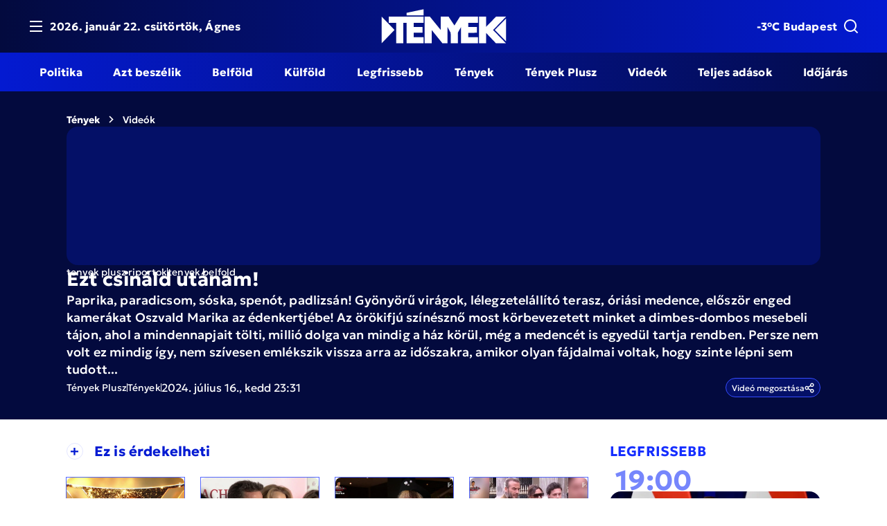

--- FILE ---
content_type: text/html; charset=utf-8
request_url: https://tenyek.hu/video/ezt-csinald-utanam
body_size: 40511
content:
<!DOCTYPE html><html lang="hu" data-beasties-container><head>
    <base href="/">
    <title>Ezt csináld utánam! | Tények</title>
    <meta charset="utf-8">
    <meta name="robots" content="index, follow, max-image-preview:large">
    <meta name="viewport" content="width=device-width, initial-scale=1.0, maximum-scale=5.0">
    <link rel="icon" type="image/x-icon" href="/favicon.ico">
    <link rel="apple-touch-icon" sizes="180x180" href="/apple-touch-icon.png">
    <link rel="icon" type="image/png" sizes="32x32" href="/favicon-32x32.png">
    <link rel="icon" type="image/png" sizes="16x16" href="/favicon-16x16.png">
    <link rel="manifest" href="/site.webmanifest">
    <link rel="preconnect" href="https://fonts.googleapis.com">
    <link rel="preconnect" href="https://fonts.gstatic.com" crossorigin>
    <link rel="alternate" type="application/rss+xml" href="https://tenyek.hu/publicapi/hu/rss">
    <link rel="preconnect" href="https://media.tenyek.hu/" crossorigin>
    <link rel="dns-prefetch" href="https://media.tenyek.hu/">
    <link rel="preconnect" href="https://cdn.atmedia.hu" crossorigin>
    <link rel="dns-prefetch" href="https://cdn.atmedia.hu">

    <!-- Google Tag Manager -->

    <script>
      (function (w, d, s, l, i) {
        w[l] = w[l] || [];
        w[l].push({ 'gtm.start': new Date().getTime(), event: 'gtm.js' });
        var f = d.getElementsByTagName(s)[0],
          j = d.createElement(s),
          dl = l != 'dataLayer' ? '&l=' + l : '';
        j.async = true;
        j.src = 'https://www.googletagmanager.com/gtm.js?id=' + i + dl;
        f.parentNode.insertBefore(j, f);
      })(window, document, 'script', 'dataLayer', 'GTM-5P9FFFZD');
    </script>

    <!-- End Google Tag Manager -->

    <!-- Advert Script -->
    <script type="text/javascript">
      var adsQueue = window.adsQueue || [];
      function noAB(a) {
        window.adsQueue.push(a);
      }
      var activateBanner = window.activateBanner || noAB;
    </script>
    <!-- Advert Script -->

    <!-- Google tag (gtag.js) -->
    <script async src="https://www.googletagmanager.com/gtag/js?id=G-0NZDERYK82"></script>
    <script async src="https://www.googletagmanager.com/gtag/js?id=G-WPT57KJGD9"></script>
    <script>
      window.dataLayer = window.dataLayer || [];
      function gtag() {
        dataLayer.push(arguments);
      }
      gtag('js', new Date());
      gtag('config', 'G-0NZDERYK82');
      gtag('config', 'UA-109794502-3');
      gtag('config', 'UA-67365655-1');
      gtag('config', 'G-WPT57KJGD9');
    </script>

    <script class="structured-data" type="application/ld+json">{"@context":"http://schema.org","@graph":[{"@type":"BreadcrumbList","itemListElement":[{"@type":"ListItem","position":1,"item":{"@id":"https://tenyek.hu","name":"Tények"}},{"@type":"ListItem","position":2,"item":{"@id":"https://tenyek.hu/videok","name":"Videók"}}]},{"@type":"VideoObject","name":"Ezt csináld utánam!","description":null}]}</script>
  <style>:root{--swiper-theme-color: #007aff}:root{--swiper-navigation-size: 44px}:is(.swiper-button-prev,.swiper-button-next) svg{width:100%;height:100%;object-fit:contain;transform-origin:center;fill:currentColor;pointer-events:none}@font-face{font-family:Roboto;font-style:normal;font-weight:100;font-stretch:100%;font-display:swap;src:url(https://fonts.gstatic.com/s/roboto/v50/KFO7CnqEu92Fr1ME7kSn66aGLdTylUAMa3GUBGEe.woff2) format("woff2");unicode-range:U+0460-052F,U+1C80-1C8A,U+20B4,U+2DE0-2DFF,U+A640-A69F,U+FE2E-FE2F}@font-face{font-family:Roboto;font-style:normal;font-weight:100;font-stretch:100%;font-display:swap;src:url(https://fonts.gstatic.com/s/roboto/v50/KFO7CnqEu92Fr1ME7kSn66aGLdTylUAMa3iUBGEe.woff2) format("woff2");unicode-range:U+0301,U+0400-045F,U+0490-0491,U+04B0-04B1,U+2116}@font-face{font-family:Roboto;font-style:normal;font-weight:100;font-stretch:100%;font-display:swap;src:url(https://fonts.gstatic.com/s/roboto/v50/KFO7CnqEu92Fr1ME7kSn66aGLdTylUAMa3CUBGEe.woff2) format("woff2");unicode-range:U+1F00-1FFF}@font-face{font-family:Roboto;font-style:normal;font-weight:100;font-stretch:100%;font-display:swap;src:url(https://fonts.gstatic.com/s/roboto/v50/KFO7CnqEu92Fr1ME7kSn66aGLdTylUAMa3-UBGEe.woff2) format("woff2");unicode-range:U+0370-0377,U+037A-037F,U+0384-038A,U+038C,U+038E-03A1,U+03A3-03FF}@font-face{font-family:Roboto;font-style:normal;font-weight:100;font-stretch:100%;font-display:swap;src:url(https://fonts.gstatic.com/s/roboto/v50/KFO7CnqEu92Fr1ME7kSn66aGLdTylUAMawCUBGEe.woff2) format("woff2");unicode-range:U+0302-0303,U+0305,U+0307-0308,U+0310,U+0312,U+0315,U+031A,U+0326-0327,U+032C,U+032F-0330,U+0332-0333,U+0338,U+033A,U+0346,U+034D,U+0391-03A1,U+03A3-03A9,U+03B1-03C9,U+03D1,U+03D5-03D6,U+03F0-03F1,U+03F4-03F5,U+2016-2017,U+2034-2038,U+203C,U+2040,U+2043,U+2047,U+2050,U+2057,U+205F,U+2070-2071,U+2074-208E,U+2090-209C,U+20D0-20DC,U+20E1,U+20E5-20EF,U+2100-2112,U+2114-2115,U+2117-2121,U+2123-214F,U+2190,U+2192,U+2194-21AE,U+21B0-21E5,U+21F1-21F2,U+21F4-2211,U+2213-2214,U+2216-22FF,U+2308-230B,U+2310,U+2319,U+231C-2321,U+2336-237A,U+237C,U+2395,U+239B-23B7,U+23D0,U+23DC-23E1,U+2474-2475,U+25AF,U+25B3,U+25B7,U+25BD,U+25C1,U+25CA,U+25CC,U+25FB,U+266D-266F,U+27C0-27FF,U+2900-2AFF,U+2B0E-2B11,U+2B30-2B4C,U+2BFE,U+3030,U+FF5B,U+FF5D,U+1D400-1D7FF,U+1EE00-1EEFF}@font-face{font-family:Roboto;font-style:normal;font-weight:100;font-stretch:100%;font-display:swap;src:url(https://fonts.gstatic.com/s/roboto/v50/KFO7CnqEu92Fr1ME7kSn66aGLdTylUAMaxKUBGEe.woff2) format("woff2");unicode-range:U+0001-000C,U+000E-001F,U+007F-009F,U+20DD-20E0,U+20E2-20E4,U+2150-218F,U+2190,U+2192,U+2194-2199,U+21AF,U+21E6-21F0,U+21F3,U+2218-2219,U+2299,U+22C4-22C6,U+2300-243F,U+2440-244A,U+2460-24FF,U+25A0-27BF,U+2800-28FF,U+2921-2922,U+2981,U+29BF,U+29EB,U+2B00-2BFF,U+4DC0-4DFF,U+FFF9-FFFB,U+10140-1018E,U+10190-1019C,U+101A0,U+101D0-101FD,U+102E0-102FB,U+10E60-10E7E,U+1D2C0-1D2D3,U+1D2E0-1D37F,U+1F000-1F0FF,U+1F100-1F1AD,U+1F1E6-1F1FF,U+1F30D-1F30F,U+1F315,U+1F31C,U+1F31E,U+1F320-1F32C,U+1F336,U+1F378,U+1F37D,U+1F382,U+1F393-1F39F,U+1F3A7-1F3A8,U+1F3AC-1F3AF,U+1F3C2,U+1F3C4-1F3C6,U+1F3CA-1F3CE,U+1F3D4-1F3E0,U+1F3ED,U+1F3F1-1F3F3,U+1F3F5-1F3F7,U+1F408,U+1F415,U+1F41F,U+1F426,U+1F43F,U+1F441-1F442,U+1F444,U+1F446-1F449,U+1F44C-1F44E,U+1F453,U+1F46A,U+1F47D,U+1F4A3,U+1F4B0,U+1F4B3,U+1F4B9,U+1F4BB,U+1F4BF,U+1F4C8-1F4CB,U+1F4D6,U+1F4DA,U+1F4DF,U+1F4E3-1F4E6,U+1F4EA-1F4ED,U+1F4F7,U+1F4F9-1F4FB,U+1F4FD-1F4FE,U+1F503,U+1F507-1F50B,U+1F50D,U+1F512-1F513,U+1F53E-1F54A,U+1F54F-1F5FA,U+1F610,U+1F650-1F67F,U+1F687,U+1F68D,U+1F691,U+1F694,U+1F698,U+1F6AD,U+1F6B2,U+1F6B9-1F6BA,U+1F6BC,U+1F6C6-1F6CF,U+1F6D3-1F6D7,U+1F6E0-1F6EA,U+1F6F0-1F6F3,U+1F6F7-1F6FC,U+1F700-1F7FF,U+1F800-1F80B,U+1F810-1F847,U+1F850-1F859,U+1F860-1F887,U+1F890-1F8AD,U+1F8B0-1F8BB,U+1F8C0-1F8C1,U+1F900-1F90B,U+1F93B,U+1F946,U+1F984,U+1F996,U+1F9E9,U+1FA00-1FA6F,U+1FA70-1FA7C,U+1FA80-1FA89,U+1FA8F-1FAC6,U+1FACE-1FADC,U+1FADF-1FAE9,U+1FAF0-1FAF8,U+1FB00-1FBFF}@font-face{font-family:Roboto;font-style:normal;font-weight:100;font-stretch:100%;font-display:swap;src:url(https://fonts.gstatic.com/s/roboto/v50/KFO7CnqEu92Fr1ME7kSn66aGLdTylUAMa3OUBGEe.woff2) format("woff2");unicode-range:U+0102-0103,U+0110-0111,U+0128-0129,U+0168-0169,U+01A0-01A1,U+01AF-01B0,U+0300-0301,U+0303-0304,U+0308-0309,U+0323,U+0329,U+1EA0-1EF9,U+20AB}@font-face{font-family:Roboto;font-style:normal;font-weight:100;font-stretch:100%;font-display:swap;src:url(https://fonts.gstatic.com/s/roboto/v50/KFO7CnqEu92Fr1ME7kSn66aGLdTylUAMa3KUBGEe.woff2) format("woff2");unicode-range:U+0100-02BA,U+02BD-02C5,U+02C7-02CC,U+02CE-02D7,U+02DD-02FF,U+0304,U+0308,U+0329,U+1D00-1DBF,U+1E00-1E9F,U+1EF2-1EFF,U+2020,U+20A0-20AB,U+20AD-20C0,U+2113,U+2C60-2C7F,U+A720-A7FF}@font-face{font-family:Roboto;font-style:normal;font-weight:100;font-stretch:100%;font-display:swap;src:url(https://fonts.gstatic.com/s/roboto/v50/KFO7CnqEu92Fr1ME7kSn66aGLdTylUAMa3yUBA.woff2) format("woff2");unicode-range:U+0000-00FF,U+0131,U+0152-0153,U+02BB-02BC,U+02C6,U+02DA,U+02DC,U+0304,U+0308,U+0329,U+2000-206F,U+20AC,U+2122,U+2191,U+2193,U+2212,U+2215,U+FEFF,U+FFFD}@font-face{font-family:Roboto;font-style:normal;font-weight:300;font-stretch:100%;font-display:swap;src:url(https://fonts.gstatic.com/s/roboto/v50/KFO7CnqEu92Fr1ME7kSn66aGLdTylUAMa3GUBGEe.woff2) format("woff2");unicode-range:U+0460-052F,U+1C80-1C8A,U+20B4,U+2DE0-2DFF,U+A640-A69F,U+FE2E-FE2F}@font-face{font-family:Roboto;font-style:normal;font-weight:300;font-stretch:100%;font-display:swap;src:url(https://fonts.gstatic.com/s/roboto/v50/KFO7CnqEu92Fr1ME7kSn66aGLdTylUAMa3iUBGEe.woff2) format("woff2");unicode-range:U+0301,U+0400-045F,U+0490-0491,U+04B0-04B1,U+2116}@font-face{font-family:Roboto;font-style:normal;font-weight:300;font-stretch:100%;font-display:swap;src:url(https://fonts.gstatic.com/s/roboto/v50/KFO7CnqEu92Fr1ME7kSn66aGLdTylUAMa3CUBGEe.woff2) format("woff2");unicode-range:U+1F00-1FFF}@font-face{font-family:Roboto;font-style:normal;font-weight:300;font-stretch:100%;font-display:swap;src:url(https://fonts.gstatic.com/s/roboto/v50/KFO7CnqEu92Fr1ME7kSn66aGLdTylUAMa3-UBGEe.woff2) format("woff2");unicode-range:U+0370-0377,U+037A-037F,U+0384-038A,U+038C,U+038E-03A1,U+03A3-03FF}@font-face{font-family:Roboto;font-style:normal;font-weight:300;font-stretch:100%;font-display:swap;src:url(https://fonts.gstatic.com/s/roboto/v50/KFO7CnqEu92Fr1ME7kSn66aGLdTylUAMawCUBGEe.woff2) format("woff2");unicode-range:U+0302-0303,U+0305,U+0307-0308,U+0310,U+0312,U+0315,U+031A,U+0326-0327,U+032C,U+032F-0330,U+0332-0333,U+0338,U+033A,U+0346,U+034D,U+0391-03A1,U+03A3-03A9,U+03B1-03C9,U+03D1,U+03D5-03D6,U+03F0-03F1,U+03F4-03F5,U+2016-2017,U+2034-2038,U+203C,U+2040,U+2043,U+2047,U+2050,U+2057,U+205F,U+2070-2071,U+2074-208E,U+2090-209C,U+20D0-20DC,U+20E1,U+20E5-20EF,U+2100-2112,U+2114-2115,U+2117-2121,U+2123-214F,U+2190,U+2192,U+2194-21AE,U+21B0-21E5,U+21F1-21F2,U+21F4-2211,U+2213-2214,U+2216-22FF,U+2308-230B,U+2310,U+2319,U+231C-2321,U+2336-237A,U+237C,U+2395,U+239B-23B7,U+23D0,U+23DC-23E1,U+2474-2475,U+25AF,U+25B3,U+25B7,U+25BD,U+25C1,U+25CA,U+25CC,U+25FB,U+266D-266F,U+27C0-27FF,U+2900-2AFF,U+2B0E-2B11,U+2B30-2B4C,U+2BFE,U+3030,U+FF5B,U+FF5D,U+1D400-1D7FF,U+1EE00-1EEFF}@font-face{font-family:Roboto;font-style:normal;font-weight:300;font-stretch:100%;font-display:swap;src:url(https://fonts.gstatic.com/s/roboto/v50/KFO7CnqEu92Fr1ME7kSn66aGLdTylUAMaxKUBGEe.woff2) format("woff2");unicode-range:U+0001-000C,U+000E-001F,U+007F-009F,U+20DD-20E0,U+20E2-20E4,U+2150-218F,U+2190,U+2192,U+2194-2199,U+21AF,U+21E6-21F0,U+21F3,U+2218-2219,U+2299,U+22C4-22C6,U+2300-243F,U+2440-244A,U+2460-24FF,U+25A0-27BF,U+2800-28FF,U+2921-2922,U+2981,U+29BF,U+29EB,U+2B00-2BFF,U+4DC0-4DFF,U+FFF9-FFFB,U+10140-1018E,U+10190-1019C,U+101A0,U+101D0-101FD,U+102E0-102FB,U+10E60-10E7E,U+1D2C0-1D2D3,U+1D2E0-1D37F,U+1F000-1F0FF,U+1F100-1F1AD,U+1F1E6-1F1FF,U+1F30D-1F30F,U+1F315,U+1F31C,U+1F31E,U+1F320-1F32C,U+1F336,U+1F378,U+1F37D,U+1F382,U+1F393-1F39F,U+1F3A7-1F3A8,U+1F3AC-1F3AF,U+1F3C2,U+1F3C4-1F3C6,U+1F3CA-1F3CE,U+1F3D4-1F3E0,U+1F3ED,U+1F3F1-1F3F3,U+1F3F5-1F3F7,U+1F408,U+1F415,U+1F41F,U+1F426,U+1F43F,U+1F441-1F442,U+1F444,U+1F446-1F449,U+1F44C-1F44E,U+1F453,U+1F46A,U+1F47D,U+1F4A3,U+1F4B0,U+1F4B3,U+1F4B9,U+1F4BB,U+1F4BF,U+1F4C8-1F4CB,U+1F4D6,U+1F4DA,U+1F4DF,U+1F4E3-1F4E6,U+1F4EA-1F4ED,U+1F4F7,U+1F4F9-1F4FB,U+1F4FD-1F4FE,U+1F503,U+1F507-1F50B,U+1F50D,U+1F512-1F513,U+1F53E-1F54A,U+1F54F-1F5FA,U+1F610,U+1F650-1F67F,U+1F687,U+1F68D,U+1F691,U+1F694,U+1F698,U+1F6AD,U+1F6B2,U+1F6B9-1F6BA,U+1F6BC,U+1F6C6-1F6CF,U+1F6D3-1F6D7,U+1F6E0-1F6EA,U+1F6F0-1F6F3,U+1F6F7-1F6FC,U+1F700-1F7FF,U+1F800-1F80B,U+1F810-1F847,U+1F850-1F859,U+1F860-1F887,U+1F890-1F8AD,U+1F8B0-1F8BB,U+1F8C0-1F8C1,U+1F900-1F90B,U+1F93B,U+1F946,U+1F984,U+1F996,U+1F9E9,U+1FA00-1FA6F,U+1FA70-1FA7C,U+1FA80-1FA89,U+1FA8F-1FAC6,U+1FACE-1FADC,U+1FADF-1FAE9,U+1FAF0-1FAF8,U+1FB00-1FBFF}@font-face{font-family:Roboto;font-style:normal;font-weight:300;font-stretch:100%;font-display:swap;src:url(https://fonts.gstatic.com/s/roboto/v50/KFO7CnqEu92Fr1ME7kSn66aGLdTylUAMa3OUBGEe.woff2) format("woff2");unicode-range:U+0102-0103,U+0110-0111,U+0128-0129,U+0168-0169,U+01A0-01A1,U+01AF-01B0,U+0300-0301,U+0303-0304,U+0308-0309,U+0323,U+0329,U+1EA0-1EF9,U+20AB}@font-face{font-family:Roboto;font-style:normal;font-weight:300;font-stretch:100%;font-display:swap;src:url(https://fonts.gstatic.com/s/roboto/v50/KFO7CnqEu92Fr1ME7kSn66aGLdTylUAMa3KUBGEe.woff2) format("woff2");unicode-range:U+0100-02BA,U+02BD-02C5,U+02C7-02CC,U+02CE-02D7,U+02DD-02FF,U+0304,U+0308,U+0329,U+1D00-1DBF,U+1E00-1E9F,U+1EF2-1EFF,U+2020,U+20A0-20AB,U+20AD-20C0,U+2113,U+2C60-2C7F,U+A720-A7FF}@font-face{font-family:Roboto;font-style:normal;font-weight:300;font-stretch:100%;font-display:swap;src:url(https://fonts.gstatic.com/s/roboto/v50/KFO7CnqEu92Fr1ME7kSn66aGLdTylUAMa3yUBA.woff2) format("woff2");unicode-range:U+0000-00FF,U+0131,U+0152-0153,U+02BB-02BC,U+02C6,U+02DA,U+02DC,U+0304,U+0308,U+0329,U+2000-206F,U+20AC,U+2122,U+2191,U+2193,U+2212,U+2215,U+FEFF,U+FFFD}@font-face{font-family:Roboto;font-style:normal;font-weight:400;font-stretch:100%;font-display:swap;src:url(https://fonts.gstatic.com/s/roboto/v50/KFO7CnqEu92Fr1ME7kSn66aGLdTylUAMa3GUBGEe.woff2) format("woff2");unicode-range:U+0460-052F,U+1C80-1C8A,U+20B4,U+2DE0-2DFF,U+A640-A69F,U+FE2E-FE2F}@font-face{font-family:Roboto;font-style:normal;font-weight:400;font-stretch:100%;font-display:swap;src:url(https://fonts.gstatic.com/s/roboto/v50/KFO7CnqEu92Fr1ME7kSn66aGLdTylUAMa3iUBGEe.woff2) format("woff2");unicode-range:U+0301,U+0400-045F,U+0490-0491,U+04B0-04B1,U+2116}@font-face{font-family:Roboto;font-style:normal;font-weight:400;font-stretch:100%;font-display:swap;src:url(https://fonts.gstatic.com/s/roboto/v50/KFO7CnqEu92Fr1ME7kSn66aGLdTylUAMa3CUBGEe.woff2) format("woff2");unicode-range:U+1F00-1FFF}@font-face{font-family:Roboto;font-style:normal;font-weight:400;font-stretch:100%;font-display:swap;src:url(https://fonts.gstatic.com/s/roboto/v50/KFO7CnqEu92Fr1ME7kSn66aGLdTylUAMa3-UBGEe.woff2) format("woff2");unicode-range:U+0370-0377,U+037A-037F,U+0384-038A,U+038C,U+038E-03A1,U+03A3-03FF}@font-face{font-family:Roboto;font-style:normal;font-weight:400;font-stretch:100%;font-display:swap;src:url(https://fonts.gstatic.com/s/roboto/v50/KFO7CnqEu92Fr1ME7kSn66aGLdTylUAMawCUBGEe.woff2) format("woff2");unicode-range:U+0302-0303,U+0305,U+0307-0308,U+0310,U+0312,U+0315,U+031A,U+0326-0327,U+032C,U+032F-0330,U+0332-0333,U+0338,U+033A,U+0346,U+034D,U+0391-03A1,U+03A3-03A9,U+03B1-03C9,U+03D1,U+03D5-03D6,U+03F0-03F1,U+03F4-03F5,U+2016-2017,U+2034-2038,U+203C,U+2040,U+2043,U+2047,U+2050,U+2057,U+205F,U+2070-2071,U+2074-208E,U+2090-209C,U+20D0-20DC,U+20E1,U+20E5-20EF,U+2100-2112,U+2114-2115,U+2117-2121,U+2123-214F,U+2190,U+2192,U+2194-21AE,U+21B0-21E5,U+21F1-21F2,U+21F4-2211,U+2213-2214,U+2216-22FF,U+2308-230B,U+2310,U+2319,U+231C-2321,U+2336-237A,U+237C,U+2395,U+239B-23B7,U+23D0,U+23DC-23E1,U+2474-2475,U+25AF,U+25B3,U+25B7,U+25BD,U+25C1,U+25CA,U+25CC,U+25FB,U+266D-266F,U+27C0-27FF,U+2900-2AFF,U+2B0E-2B11,U+2B30-2B4C,U+2BFE,U+3030,U+FF5B,U+FF5D,U+1D400-1D7FF,U+1EE00-1EEFF}@font-face{font-family:Roboto;font-style:normal;font-weight:400;font-stretch:100%;font-display:swap;src:url(https://fonts.gstatic.com/s/roboto/v50/KFO7CnqEu92Fr1ME7kSn66aGLdTylUAMaxKUBGEe.woff2) format("woff2");unicode-range:U+0001-000C,U+000E-001F,U+007F-009F,U+20DD-20E0,U+20E2-20E4,U+2150-218F,U+2190,U+2192,U+2194-2199,U+21AF,U+21E6-21F0,U+21F3,U+2218-2219,U+2299,U+22C4-22C6,U+2300-243F,U+2440-244A,U+2460-24FF,U+25A0-27BF,U+2800-28FF,U+2921-2922,U+2981,U+29BF,U+29EB,U+2B00-2BFF,U+4DC0-4DFF,U+FFF9-FFFB,U+10140-1018E,U+10190-1019C,U+101A0,U+101D0-101FD,U+102E0-102FB,U+10E60-10E7E,U+1D2C0-1D2D3,U+1D2E0-1D37F,U+1F000-1F0FF,U+1F100-1F1AD,U+1F1E6-1F1FF,U+1F30D-1F30F,U+1F315,U+1F31C,U+1F31E,U+1F320-1F32C,U+1F336,U+1F378,U+1F37D,U+1F382,U+1F393-1F39F,U+1F3A7-1F3A8,U+1F3AC-1F3AF,U+1F3C2,U+1F3C4-1F3C6,U+1F3CA-1F3CE,U+1F3D4-1F3E0,U+1F3ED,U+1F3F1-1F3F3,U+1F3F5-1F3F7,U+1F408,U+1F415,U+1F41F,U+1F426,U+1F43F,U+1F441-1F442,U+1F444,U+1F446-1F449,U+1F44C-1F44E,U+1F453,U+1F46A,U+1F47D,U+1F4A3,U+1F4B0,U+1F4B3,U+1F4B9,U+1F4BB,U+1F4BF,U+1F4C8-1F4CB,U+1F4D6,U+1F4DA,U+1F4DF,U+1F4E3-1F4E6,U+1F4EA-1F4ED,U+1F4F7,U+1F4F9-1F4FB,U+1F4FD-1F4FE,U+1F503,U+1F507-1F50B,U+1F50D,U+1F512-1F513,U+1F53E-1F54A,U+1F54F-1F5FA,U+1F610,U+1F650-1F67F,U+1F687,U+1F68D,U+1F691,U+1F694,U+1F698,U+1F6AD,U+1F6B2,U+1F6B9-1F6BA,U+1F6BC,U+1F6C6-1F6CF,U+1F6D3-1F6D7,U+1F6E0-1F6EA,U+1F6F0-1F6F3,U+1F6F7-1F6FC,U+1F700-1F7FF,U+1F800-1F80B,U+1F810-1F847,U+1F850-1F859,U+1F860-1F887,U+1F890-1F8AD,U+1F8B0-1F8BB,U+1F8C0-1F8C1,U+1F900-1F90B,U+1F93B,U+1F946,U+1F984,U+1F996,U+1F9E9,U+1FA00-1FA6F,U+1FA70-1FA7C,U+1FA80-1FA89,U+1FA8F-1FAC6,U+1FACE-1FADC,U+1FADF-1FAE9,U+1FAF0-1FAF8,U+1FB00-1FBFF}@font-face{font-family:Roboto;font-style:normal;font-weight:400;font-stretch:100%;font-display:swap;src:url(https://fonts.gstatic.com/s/roboto/v50/KFO7CnqEu92Fr1ME7kSn66aGLdTylUAMa3OUBGEe.woff2) format("woff2");unicode-range:U+0102-0103,U+0110-0111,U+0128-0129,U+0168-0169,U+01A0-01A1,U+01AF-01B0,U+0300-0301,U+0303-0304,U+0308-0309,U+0323,U+0329,U+1EA0-1EF9,U+20AB}@font-face{font-family:Roboto;font-style:normal;font-weight:400;font-stretch:100%;font-display:swap;src:url(https://fonts.gstatic.com/s/roboto/v50/KFO7CnqEu92Fr1ME7kSn66aGLdTylUAMa3KUBGEe.woff2) format("woff2");unicode-range:U+0100-02BA,U+02BD-02C5,U+02C7-02CC,U+02CE-02D7,U+02DD-02FF,U+0304,U+0308,U+0329,U+1D00-1DBF,U+1E00-1E9F,U+1EF2-1EFF,U+2020,U+20A0-20AB,U+20AD-20C0,U+2113,U+2C60-2C7F,U+A720-A7FF}@font-face{font-family:Roboto;font-style:normal;font-weight:400;font-stretch:100%;font-display:swap;src:url(https://fonts.gstatic.com/s/roboto/v50/KFO7CnqEu92Fr1ME7kSn66aGLdTylUAMa3yUBA.woff2) format("woff2");unicode-range:U+0000-00FF,U+0131,U+0152-0153,U+02BB-02BC,U+02C6,U+02DA,U+02DC,U+0304,U+0308,U+0329,U+2000-206F,U+20AC,U+2122,U+2191,U+2193,U+2212,U+2215,U+FEFF,U+FFFD}@font-face{font-family:Roboto;font-style:normal;font-weight:500;font-stretch:100%;font-display:swap;src:url(https://fonts.gstatic.com/s/roboto/v50/KFO7CnqEu92Fr1ME7kSn66aGLdTylUAMa3GUBGEe.woff2) format("woff2");unicode-range:U+0460-052F,U+1C80-1C8A,U+20B4,U+2DE0-2DFF,U+A640-A69F,U+FE2E-FE2F}@font-face{font-family:Roboto;font-style:normal;font-weight:500;font-stretch:100%;font-display:swap;src:url(https://fonts.gstatic.com/s/roboto/v50/KFO7CnqEu92Fr1ME7kSn66aGLdTylUAMa3iUBGEe.woff2) format("woff2");unicode-range:U+0301,U+0400-045F,U+0490-0491,U+04B0-04B1,U+2116}@font-face{font-family:Roboto;font-style:normal;font-weight:500;font-stretch:100%;font-display:swap;src:url(https://fonts.gstatic.com/s/roboto/v50/KFO7CnqEu92Fr1ME7kSn66aGLdTylUAMa3CUBGEe.woff2) format("woff2");unicode-range:U+1F00-1FFF}@font-face{font-family:Roboto;font-style:normal;font-weight:500;font-stretch:100%;font-display:swap;src:url(https://fonts.gstatic.com/s/roboto/v50/KFO7CnqEu92Fr1ME7kSn66aGLdTylUAMa3-UBGEe.woff2) format("woff2");unicode-range:U+0370-0377,U+037A-037F,U+0384-038A,U+038C,U+038E-03A1,U+03A3-03FF}@font-face{font-family:Roboto;font-style:normal;font-weight:500;font-stretch:100%;font-display:swap;src:url(https://fonts.gstatic.com/s/roboto/v50/KFO7CnqEu92Fr1ME7kSn66aGLdTylUAMawCUBGEe.woff2) format("woff2");unicode-range:U+0302-0303,U+0305,U+0307-0308,U+0310,U+0312,U+0315,U+031A,U+0326-0327,U+032C,U+032F-0330,U+0332-0333,U+0338,U+033A,U+0346,U+034D,U+0391-03A1,U+03A3-03A9,U+03B1-03C9,U+03D1,U+03D5-03D6,U+03F0-03F1,U+03F4-03F5,U+2016-2017,U+2034-2038,U+203C,U+2040,U+2043,U+2047,U+2050,U+2057,U+205F,U+2070-2071,U+2074-208E,U+2090-209C,U+20D0-20DC,U+20E1,U+20E5-20EF,U+2100-2112,U+2114-2115,U+2117-2121,U+2123-214F,U+2190,U+2192,U+2194-21AE,U+21B0-21E5,U+21F1-21F2,U+21F4-2211,U+2213-2214,U+2216-22FF,U+2308-230B,U+2310,U+2319,U+231C-2321,U+2336-237A,U+237C,U+2395,U+239B-23B7,U+23D0,U+23DC-23E1,U+2474-2475,U+25AF,U+25B3,U+25B7,U+25BD,U+25C1,U+25CA,U+25CC,U+25FB,U+266D-266F,U+27C0-27FF,U+2900-2AFF,U+2B0E-2B11,U+2B30-2B4C,U+2BFE,U+3030,U+FF5B,U+FF5D,U+1D400-1D7FF,U+1EE00-1EEFF}@font-face{font-family:Roboto;font-style:normal;font-weight:500;font-stretch:100%;font-display:swap;src:url(https://fonts.gstatic.com/s/roboto/v50/KFO7CnqEu92Fr1ME7kSn66aGLdTylUAMaxKUBGEe.woff2) format("woff2");unicode-range:U+0001-000C,U+000E-001F,U+007F-009F,U+20DD-20E0,U+20E2-20E4,U+2150-218F,U+2190,U+2192,U+2194-2199,U+21AF,U+21E6-21F0,U+21F3,U+2218-2219,U+2299,U+22C4-22C6,U+2300-243F,U+2440-244A,U+2460-24FF,U+25A0-27BF,U+2800-28FF,U+2921-2922,U+2981,U+29BF,U+29EB,U+2B00-2BFF,U+4DC0-4DFF,U+FFF9-FFFB,U+10140-1018E,U+10190-1019C,U+101A0,U+101D0-101FD,U+102E0-102FB,U+10E60-10E7E,U+1D2C0-1D2D3,U+1D2E0-1D37F,U+1F000-1F0FF,U+1F100-1F1AD,U+1F1E6-1F1FF,U+1F30D-1F30F,U+1F315,U+1F31C,U+1F31E,U+1F320-1F32C,U+1F336,U+1F378,U+1F37D,U+1F382,U+1F393-1F39F,U+1F3A7-1F3A8,U+1F3AC-1F3AF,U+1F3C2,U+1F3C4-1F3C6,U+1F3CA-1F3CE,U+1F3D4-1F3E0,U+1F3ED,U+1F3F1-1F3F3,U+1F3F5-1F3F7,U+1F408,U+1F415,U+1F41F,U+1F426,U+1F43F,U+1F441-1F442,U+1F444,U+1F446-1F449,U+1F44C-1F44E,U+1F453,U+1F46A,U+1F47D,U+1F4A3,U+1F4B0,U+1F4B3,U+1F4B9,U+1F4BB,U+1F4BF,U+1F4C8-1F4CB,U+1F4D6,U+1F4DA,U+1F4DF,U+1F4E3-1F4E6,U+1F4EA-1F4ED,U+1F4F7,U+1F4F9-1F4FB,U+1F4FD-1F4FE,U+1F503,U+1F507-1F50B,U+1F50D,U+1F512-1F513,U+1F53E-1F54A,U+1F54F-1F5FA,U+1F610,U+1F650-1F67F,U+1F687,U+1F68D,U+1F691,U+1F694,U+1F698,U+1F6AD,U+1F6B2,U+1F6B9-1F6BA,U+1F6BC,U+1F6C6-1F6CF,U+1F6D3-1F6D7,U+1F6E0-1F6EA,U+1F6F0-1F6F3,U+1F6F7-1F6FC,U+1F700-1F7FF,U+1F800-1F80B,U+1F810-1F847,U+1F850-1F859,U+1F860-1F887,U+1F890-1F8AD,U+1F8B0-1F8BB,U+1F8C0-1F8C1,U+1F900-1F90B,U+1F93B,U+1F946,U+1F984,U+1F996,U+1F9E9,U+1FA00-1FA6F,U+1FA70-1FA7C,U+1FA80-1FA89,U+1FA8F-1FAC6,U+1FACE-1FADC,U+1FADF-1FAE9,U+1FAF0-1FAF8,U+1FB00-1FBFF}@font-face{font-family:Roboto;font-style:normal;font-weight:500;font-stretch:100%;font-display:swap;src:url(https://fonts.gstatic.com/s/roboto/v50/KFO7CnqEu92Fr1ME7kSn66aGLdTylUAMa3OUBGEe.woff2) format("woff2");unicode-range:U+0102-0103,U+0110-0111,U+0128-0129,U+0168-0169,U+01A0-01A1,U+01AF-01B0,U+0300-0301,U+0303-0304,U+0308-0309,U+0323,U+0329,U+1EA0-1EF9,U+20AB}@font-face{font-family:Roboto;font-style:normal;font-weight:500;font-stretch:100%;font-display:swap;src:url(https://fonts.gstatic.com/s/roboto/v50/KFO7CnqEu92Fr1ME7kSn66aGLdTylUAMa3KUBGEe.woff2) format("woff2");unicode-range:U+0100-02BA,U+02BD-02C5,U+02C7-02CC,U+02CE-02D7,U+02DD-02FF,U+0304,U+0308,U+0329,U+1D00-1DBF,U+1E00-1E9F,U+1EF2-1EFF,U+2020,U+20A0-20AB,U+20AD-20C0,U+2113,U+2C60-2C7F,U+A720-A7FF}@font-face{font-family:Roboto;font-style:normal;font-weight:500;font-stretch:100%;font-display:swap;src:url(https://fonts.gstatic.com/s/roboto/v50/KFO7CnqEu92Fr1ME7kSn66aGLdTylUAMa3yUBA.woff2) format("woff2");unicode-range:U+0000-00FF,U+0131,U+0152-0153,U+02BB-02BC,U+02C6,U+02DA,U+02DC,U+0304,U+0308,U+0329,U+2000-206F,U+20AC,U+2122,U+2191,U+2193,U+2212,U+2215,U+FEFF,U+FFFD}@font-face{font-family:Roboto;font-style:normal;font-weight:700;font-stretch:100%;font-display:swap;src:url(https://fonts.gstatic.com/s/roboto/v50/KFO7CnqEu92Fr1ME7kSn66aGLdTylUAMa3GUBGEe.woff2) format("woff2");unicode-range:U+0460-052F,U+1C80-1C8A,U+20B4,U+2DE0-2DFF,U+A640-A69F,U+FE2E-FE2F}@font-face{font-family:Roboto;font-style:normal;font-weight:700;font-stretch:100%;font-display:swap;src:url(https://fonts.gstatic.com/s/roboto/v50/KFO7CnqEu92Fr1ME7kSn66aGLdTylUAMa3iUBGEe.woff2) format("woff2");unicode-range:U+0301,U+0400-045F,U+0490-0491,U+04B0-04B1,U+2116}@font-face{font-family:Roboto;font-style:normal;font-weight:700;font-stretch:100%;font-display:swap;src:url(https://fonts.gstatic.com/s/roboto/v50/KFO7CnqEu92Fr1ME7kSn66aGLdTylUAMa3CUBGEe.woff2) format("woff2");unicode-range:U+1F00-1FFF}@font-face{font-family:Roboto;font-style:normal;font-weight:700;font-stretch:100%;font-display:swap;src:url(https://fonts.gstatic.com/s/roboto/v50/KFO7CnqEu92Fr1ME7kSn66aGLdTylUAMa3-UBGEe.woff2) format("woff2");unicode-range:U+0370-0377,U+037A-037F,U+0384-038A,U+038C,U+038E-03A1,U+03A3-03FF}@font-face{font-family:Roboto;font-style:normal;font-weight:700;font-stretch:100%;font-display:swap;src:url(https://fonts.gstatic.com/s/roboto/v50/KFO7CnqEu92Fr1ME7kSn66aGLdTylUAMawCUBGEe.woff2) format("woff2");unicode-range:U+0302-0303,U+0305,U+0307-0308,U+0310,U+0312,U+0315,U+031A,U+0326-0327,U+032C,U+032F-0330,U+0332-0333,U+0338,U+033A,U+0346,U+034D,U+0391-03A1,U+03A3-03A9,U+03B1-03C9,U+03D1,U+03D5-03D6,U+03F0-03F1,U+03F4-03F5,U+2016-2017,U+2034-2038,U+203C,U+2040,U+2043,U+2047,U+2050,U+2057,U+205F,U+2070-2071,U+2074-208E,U+2090-209C,U+20D0-20DC,U+20E1,U+20E5-20EF,U+2100-2112,U+2114-2115,U+2117-2121,U+2123-214F,U+2190,U+2192,U+2194-21AE,U+21B0-21E5,U+21F1-21F2,U+21F4-2211,U+2213-2214,U+2216-22FF,U+2308-230B,U+2310,U+2319,U+231C-2321,U+2336-237A,U+237C,U+2395,U+239B-23B7,U+23D0,U+23DC-23E1,U+2474-2475,U+25AF,U+25B3,U+25B7,U+25BD,U+25C1,U+25CA,U+25CC,U+25FB,U+266D-266F,U+27C0-27FF,U+2900-2AFF,U+2B0E-2B11,U+2B30-2B4C,U+2BFE,U+3030,U+FF5B,U+FF5D,U+1D400-1D7FF,U+1EE00-1EEFF}@font-face{font-family:Roboto;font-style:normal;font-weight:700;font-stretch:100%;font-display:swap;src:url(https://fonts.gstatic.com/s/roboto/v50/KFO7CnqEu92Fr1ME7kSn66aGLdTylUAMaxKUBGEe.woff2) format("woff2");unicode-range:U+0001-000C,U+000E-001F,U+007F-009F,U+20DD-20E0,U+20E2-20E4,U+2150-218F,U+2190,U+2192,U+2194-2199,U+21AF,U+21E6-21F0,U+21F3,U+2218-2219,U+2299,U+22C4-22C6,U+2300-243F,U+2440-244A,U+2460-24FF,U+25A0-27BF,U+2800-28FF,U+2921-2922,U+2981,U+29BF,U+29EB,U+2B00-2BFF,U+4DC0-4DFF,U+FFF9-FFFB,U+10140-1018E,U+10190-1019C,U+101A0,U+101D0-101FD,U+102E0-102FB,U+10E60-10E7E,U+1D2C0-1D2D3,U+1D2E0-1D37F,U+1F000-1F0FF,U+1F100-1F1AD,U+1F1E6-1F1FF,U+1F30D-1F30F,U+1F315,U+1F31C,U+1F31E,U+1F320-1F32C,U+1F336,U+1F378,U+1F37D,U+1F382,U+1F393-1F39F,U+1F3A7-1F3A8,U+1F3AC-1F3AF,U+1F3C2,U+1F3C4-1F3C6,U+1F3CA-1F3CE,U+1F3D4-1F3E0,U+1F3ED,U+1F3F1-1F3F3,U+1F3F5-1F3F7,U+1F408,U+1F415,U+1F41F,U+1F426,U+1F43F,U+1F441-1F442,U+1F444,U+1F446-1F449,U+1F44C-1F44E,U+1F453,U+1F46A,U+1F47D,U+1F4A3,U+1F4B0,U+1F4B3,U+1F4B9,U+1F4BB,U+1F4BF,U+1F4C8-1F4CB,U+1F4D6,U+1F4DA,U+1F4DF,U+1F4E3-1F4E6,U+1F4EA-1F4ED,U+1F4F7,U+1F4F9-1F4FB,U+1F4FD-1F4FE,U+1F503,U+1F507-1F50B,U+1F50D,U+1F512-1F513,U+1F53E-1F54A,U+1F54F-1F5FA,U+1F610,U+1F650-1F67F,U+1F687,U+1F68D,U+1F691,U+1F694,U+1F698,U+1F6AD,U+1F6B2,U+1F6B9-1F6BA,U+1F6BC,U+1F6C6-1F6CF,U+1F6D3-1F6D7,U+1F6E0-1F6EA,U+1F6F0-1F6F3,U+1F6F7-1F6FC,U+1F700-1F7FF,U+1F800-1F80B,U+1F810-1F847,U+1F850-1F859,U+1F860-1F887,U+1F890-1F8AD,U+1F8B0-1F8BB,U+1F8C0-1F8C1,U+1F900-1F90B,U+1F93B,U+1F946,U+1F984,U+1F996,U+1F9E9,U+1FA00-1FA6F,U+1FA70-1FA7C,U+1FA80-1FA89,U+1FA8F-1FAC6,U+1FACE-1FADC,U+1FADF-1FAE9,U+1FAF0-1FAF8,U+1FB00-1FBFF}@font-face{font-family:Roboto;font-style:normal;font-weight:700;font-stretch:100%;font-display:swap;src:url(https://fonts.gstatic.com/s/roboto/v50/KFO7CnqEu92Fr1ME7kSn66aGLdTylUAMa3OUBGEe.woff2) format("woff2");unicode-range:U+0102-0103,U+0110-0111,U+0128-0129,U+0168-0169,U+01A0-01A1,U+01AF-01B0,U+0300-0301,U+0303-0304,U+0308-0309,U+0323,U+0329,U+1EA0-1EF9,U+20AB}@font-face{font-family:Roboto;font-style:normal;font-weight:700;font-stretch:100%;font-display:swap;src:url(https://fonts.gstatic.com/s/roboto/v50/KFO7CnqEu92Fr1ME7kSn66aGLdTylUAMa3KUBGEe.woff2) format("woff2");unicode-range:U+0100-02BA,U+02BD-02C5,U+02C7-02CC,U+02CE-02D7,U+02DD-02FF,U+0304,U+0308,U+0329,U+1D00-1DBF,U+1E00-1E9F,U+1EF2-1EFF,U+2020,U+20A0-20AB,U+20AD-20C0,U+2113,U+2C60-2C7F,U+A720-A7FF}@font-face{font-family:Roboto;font-style:normal;font-weight:700;font-stretch:100%;font-display:swap;src:url(https://fonts.gstatic.com/s/roboto/v50/KFO7CnqEu92Fr1ME7kSn66aGLdTylUAMa3yUBA.woff2) format("woff2");unicode-range:U+0000-00FF,U+0131,U+0152-0153,U+02BB-02BC,U+02C6,U+02DA,U+02DC,U+0304,U+0308,U+0329,U+2000-206F,U+20AC,U+2122,U+2191,U+2193,U+2212,U+2215,U+FEFF,U+FFFD}@font-face{font-family:Roboto Condensed;font-style:normal;font-weight:400;font-display:swap;src:url(https://fonts.gstatic.com/s/robotocondensed/v31/ieVl2ZhZI2eCN5jzbjEETS9weq8-19-7DRs5.woff2) format("woff2");unicode-range:U+0460-052F,U+1C80-1C8A,U+20B4,U+2DE0-2DFF,U+A640-A69F,U+FE2E-FE2F}@font-face{font-family:Roboto Condensed;font-style:normal;font-weight:400;font-display:swap;src:url(https://fonts.gstatic.com/s/robotocondensed/v31/ieVl2ZhZI2eCN5jzbjEETS9weq8-19a7DRs5.woff2) format("woff2");unicode-range:U+0301,U+0400-045F,U+0490-0491,U+04B0-04B1,U+2116}@font-face{font-family:Roboto Condensed;font-style:normal;font-weight:400;font-display:swap;src:url(https://fonts.gstatic.com/s/robotocondensed/v31/ieVl2ZhZI2eCN5jzbjEETS9weq8-1967DRs5.woff2) format("woff2");unicode-range:U+1F00-1FFF}@font-face{font-family:Roboto Condensed;font-style:normal;font-weight:400;font-display:swap;src:url(https://fonts.gstatic.com/s/robotocondensed/v31/ieVl2ZhZI2eCN5jzbjEETS9weq8-19G7DRs5.woff2) format("woff2");unicode-range:U+0370-0377,U+037A-037F,U+0384-038A,U+038C,U+038E-03A1,U+03A3-03FF}@font-face{font-family:Roboto Condensed;font-style:normal;font-weight:400;font-display:swap;src:url(https://fonts.gstatic.com/s/robotocondensed/v31/ieVl2ZhZI2eCN5jzbjEETS9weq8-1927DRs5.woff2) format("woff2");unicode-range:U+0102-0103,U+0110-0111,U+0128-0129,U+0168-0169,U+01A0-01A1,U+01AF-01B0,U+0300-0301,U+0303-0304,U+0308-0309,U+0323,U+0329,U+1EA0-1EF9,U+20AB}@font-face{font-family:Roboto Condensed;font-style:normal;font-weight:400;font-display:swap;src:url(https://fonts.gstatic.com/s/robotocondensed/v31/ieVl2ZhZI2eCN5jzbjEETS9weq8-19y7DRs5.woff2) format("woff2");unicode-range:U+0100-02BA,U+02BD-02C5,U+02C7-02CC,U+02CE-02D7,U+02DD-02FF,U+0304,U+0308,U+0329,U+1D00-1DBF,U+1E00-1E9F,U+1EF2-1EFF,U+2020,U+20A0-20AB,U+20AD-20C0,U+2113,U+2C60-2C7F,U+A720-A7FF}@font-face{font-family:Roboto Condensed;font-style:normal;font-weight:400;font-display:swap;src:url(https://fonts.gstatic.com/s/robotocondensed/v31/ieVl2ZhZI2eCN5jzbjEETS9weq8-19K7DQ.woff2) format("woff2");unicode-range:U+0000-00FF,U+0131,U+0152-0153,U+02BB-02BC,U+02C6,U+02DA,U+02DC,U+0304,U+0308,U+0329,U+2000-206F,U+20AC,U+2122,U+2191,U+2193,U+2212,U+2215,U+FEFF,U+FFFD}@font-face{font-family:Roboto Condensed;font-style:normal;font-weight:500;font-display:swap;src:url(https://fonts.gstatic.com/s/robotocondensed/v31/ieVl2ZhZI2eCN5jzbjEETS9weq8-19-7DRs5.woff2) format("woff2");unicode-range:U+0460-052F,U+1C80-1C8A,U+20B4,U+2DE0-2DFF,U+A640-A69F,U+FE2E-FE2F}@font-face{font-family:Roboto Condensed;font-style:normal;font-weight:500;font-display:swap;src:url(https://fonts.gstatic.com/s/robotocondensed/v31/ieVl2ZhZI2eCN5jzbjEETS9weq8-19a7DRs5.woff2) format("woff2");unicode-range:U+0301,U+0400-045F,U+0490-0491,U+04B0-04B1,U+2116}@font-face{font-family:Roboto Condensed;font-style:normal;font-weight:500;font-display:swap;src:url(https://fonts.gstatic.com/s/robotocondensed/v31/ieVl2ZhZI2eCN5jzbjEETS9weq8-1967DRs5.woff2) format("woff2");unicode-range:U+1F00-1FFF}@font-face{font-family:Roboto Condensed;font-style:normal;font-weight:500;font-display:swap;src:url(https://fonts.gstatic.com/s/robotocondensed/v31/ieVl2ZhZI2eCN5jzbjEETS9weq8-19G7DRs5.woff2) format("woff2");unicode-range:U+0370-0377,U+037A-037F,U+0384-038A,U+038C,U+038E-03A1,U+03A3-03FF}@font-face{font-family:Roboto Condensed;font-style:normal;font-weight:500;font-display:swap;src:url(https://fonts.gstatic.com/s/robotocondensed/v31/ieVl2ZhZI2eCN5jzbjEETS9weq8-1927DRs5.woff2) format("woff2");unicode-range:U+0102-0103,U+0110-0111,U+0128-0129,U+0168-0169,U+01A0-01A1,U+01AF-01B0,U+0300-0301,U+0303-0304,U+0308-0309,U+0323,U+0329,U+1EA0-1EF9,U+20AB}@font-face{font-family:Roboto Condensed;font-style:normal;font-weight:500;font-display:swap;src:url(https://fonts.gstatic.com/s/robotocondensed/v31/ieVl2ZhZI2eCN5jzbjEETS9weq8-19y7DRs5.woff2) format("woff2");unicode-range:U+0100-02BA,U+02BD-02C5,U+02C7-02CC,U+02CE-02D7,U+02DD-02FF,U+0304,U+0308,U+0329,U+1D00-1DBF,U+1E00-1E9F,U+1EF2-1EFF,U+2020,U+20A0-20AB,U+20AD-20C0,U+2113,U+2C60-2C7F,U+A720-A7FF}@font-face{font-family:Roboto Condensed;font-style:normal;font-weight:500;font-display:swap;src:url(https://fonts.gstatic.com/s/robotocondensed/v31/ieVl2ZhZI2eCN5jzbjEETS9weq8-19K7DQ.woff2) format("woff2");unicode-range:U+0000-00FF,U+0131,U+0152-0153,U+02BB-02BC,U+02C6,U+02DA,U+02DC,U+0304,U+0308,U+0329,U+2000-206F,U+20AC,U+2122,U+2191,U+2193,U+2212,U+2215,U+FEFF,U+FFFD}@font-face{font-family:Roboto Condensed;font-style:normal;font-weight:700;font-display:swap;src:url(https://fonts.gstatic.com/s/robotocondensed/v31/ieVl2ZhZI2eCN5jzbjEETS9weq8-19-7DRs5.woff2) format("woff2");unicode-range:U+0460-052F,U+1C80-1C8A,U+20B4,U+2DE0-2DFF,U+A640-A69F,U+FE2E-FE2F}@font-face{font-family:Roboto Condensed;font-style:normal;font-weight:700;font-display:swap;src:url(https://fonts.gstatic.com/s/robotocondensed/v31/ieVl2ZhZI2eCN5jzbjEETS9weq8-19a7DRs5.woff2) format("woff2");unicode-range:U+0301,U+0400-045F,U+0490-0491,U+04B0-04B1,U+2116}@font-face{font-family:Roboto Condensed;font-style:normal;font-weight:700;font-display:swap;src:url(https://fonts.gstatic.com/s/robotocondensed/v31/ieVl2ZhZI2eCN5jzbjEETS9weq8-1967DRs5.woff2) format("woff2");unicode-range:U+1F00-1FFF}@font-face{font-family:Roboto Condensed;font-style:normal;font-weight:700;font-display:swap;src:url(https://fonts.gstatic.com/s/robotocondensed/v31/ieVl2ZhZI2eCN5jzbjEETS9weq8-19G7DRs5.woff2) format("woff2");unicode-range:U+0370-0377,U+037A-037F,U+0384-038A,U+038C,U+038E-03A1,U+03A3-03FF}@font-face{font-family:Roboto Condensed;font-style:normal;font-weight:700;font-display:swap;src:url(https://fonts.gstatic.com/s/robotocondensed/v31/ieVl2ZhZI2eCN5jzbjEETS9weq8-1927DRs5.woff2) format("woff2");unicode-range:U+0102-0103,U+0110-0111,U+0128-0129,U+0168-0169,U+01A0-01A1,U+01AF-01B0,U+0300-0301,U+0303-0304,U+0308-0309,U+0323,U+0329,U+1EA0-1EF9,U+20AB}@font-face{font-family:Roboto Condensed;font-style:normal;font-weight:700;font-display:swap;src:url(https://fonts.gstatic.com/s/robotocondensed/v31/ieVl2ZhZI2eCN5jzbjEETS9weq8-19y7DRs5.woff2) format("woff2");unicode-range:U+0100-02BA,U+02BD-02C5,U+02C7-02CC,U+02CE-02D7,U+02DD-02FF,U+0304,U+0308,U+0329,U+1D00-1DBF,U+1E00-1E9F,U+1EF2-1EFF,U+2020,U+20A0-20AB,U+20AD-20C0,U+2113,U+2C60-2C7F,U+A720-A7FF}@font-face{font-family:Roboto Condensed;font-style:normal;font-weight:700;font-display:swap;src:url(https://fonts.gstatic.com/s/robotocondensed/v31/ieVl2ZhZI2eCN5jzbjEETS9weq8-19K7DQ.woff2) format("woff2");unicode-range:U+0000-00FF,U+0131,U+0152-0153,U+02BB-02BC,U+02C6,U+02DA,U+02DC,U+0304,U+0308,U+0329,U+2000-206F,U+20AC,U+2122,U+2191,U+2193,U+2212,U+2215,U+FEFF,U+FFFD}@font-face{font-family:Playfair Display;font-style:normal;font-weight:400;font-display:swap;src:url(https://fonts.gstatic.com/s/playfairdisplay/v40/nuFvD-vYSZviVYUb_rj3ij__anPXJzDwcbmjWBN2PKdFvXDTbtPY_Q.woff2) format("woff2");unicode-range:U+0301,U+0400-045F,U+0490-0491,U+04B0-04B1,U+2116}@font-face{font-family:Playfair Display;font-style:normal;font-weight:400;font-display:swap;src:url(https://fonts.gstatic.com/s/playfairdisplay/v40/nuFvD-vYSZviVYUb_rj3ij__anPXJzDwcbmjWBN2PKdFvXDYbtPY_Q.woff2) format("woff2");unicode-range:U+0102-0103,U+0110-0111,U+0128-0129,U+0168-0169,U+01A0-01A1,U+01AF-01B0,U+0300-0301,U+0303-0304,U+0308-0309,U+0323,U+0329,U+1EA0-1EF9,U+20AB}@font-face{font-family:Playfair Display;font-style:normal;font-weight:400;font-display:swap;src:url(https://fonts.gstatic.com/s/playfairdisplay/v40/nuFvD-vYSZviVYUb_rj3ij__anPXJzDwcbmjWBN2PKdFvXDZbtPY_Q.woff2) format("woff2");unicode-range:U+0100-02BA,U+02BD-02C5,U+02C7-02CC,U+02CE-02D7,U+02DD-02FF,U+0304,U+0308,U+0329,U+1D00-1DBF,U+1E00-1E9F,U+1EF2-1EFF,U+2020,U+20A0-20AB,U+20AD-20C0,U+2113,U+2C60-2C7F,U+A720-A7FF}@font-face{font-family:Playfair Display;font-style:normal;font-weight:400;font-display:swap;src:url(https://fonts.gstatic.com/s/playfairdisplay/v40/nuFvD-vYSZviVYUb_rj3ij__anPXJzDwcbmjWBN2PKdFvXDXbtM.woff2) format("woff2");unicode-range:U+0000-00FF,U+0131,U+0152-0153,U+02BB-02BC,U+02C6,U+02DA,U+02DC,U+0304,U+0308,U+0329,U+2000-206F,U+20AC,U+2122,U+2191,U+2193,U+2212,U+2215,U+FEFF,U+FFFD}@font-face{font-family:Marcellus;font-style:normal;font-weight:400;font-display:swap;src:url(https://fonts.gstatic.com/s/marcellus/v14/wEO_EBrOk8hQLDvIAF81WPoK7Es.woff2) format("woff2");unicode-range:U+0100-02BA,U+02BD-02C5,U+02C7-02CC,U+02CE-02D7,U+02DD-02FF,U+0304,U+0308,U+0329,U+1D00-1DBF,U+1E00-1E9F,U+1EF2-1EFF,U+2020,U+20A0-20AB,U+20AD-20C0,U+2113,U+2C60-2C7F,U+A720-A7FF}@font-face{font-family:Marcellus;font-style:normal;font-weight:400;font-display:swap;src:url(https://fonts.gstatic.com/s/marcellus/v14/wEO_EBrOk8hQLDvIAF81VvoK.woff2) format("woff2");unicode-range:U+0000-00FF,U+0131,U+0152-0153,U+02BB-02BC,U+02C6,U+02DA,U+02DC,U+0304,U+0308,U+0329,U+2000-206F,U+20AC,U+2122,U+2191,U+2193,U+2212,U+2215,U+FEFF,U+FFFD}@font-face{font-family:Cormorant Garamond;font-style:normal;font-weight:700;font-display:swap;src:url(https://fonts.gstatic.com/s/cormorantgaramond/v21/co3umX5slCNuHLi8bLeY9MK7whWMhyjypVO7abI26QOD_hg9KnnOiss4.woff2) format("woff2");unicode-range:U+0460-052F,U+1C80-1C8A,U+20B4,U+2DE0-2DFF,U+A640-A69F,U+FE2E-FE2F}@font-face{font-family:Cormorant Garamond;font-style:normal;font-weight:700;font-display:swap;src:url(https://fonts.gstatic.com/s/cormorantgaramond/v21/co3umX5slCNuHLi8bLeY9MK7whWMhyjypVO7abI26QOD_hg9KnDOiss4.woff2) format("woff2");unicode-range:U+0301,U+0400-045F,U+0490-0491,U+04B0-04B1,U+2116}@font-face{font-family:Cormorant Garamond;font-style:normal;font-weight:700;font-display:swap;src:url(https://fonts.gstatic.com/s/cormorantgaramond/v21/co3umX5slCNuHLi8bLeY9MK7whWMhyjypVO7abI26QOD_hg9KnvOiss4.woff2) format("woff2");unicode-range:U+0102-0103,U+0110-0111,U+0128-0129,U+0168-0169,U+01A0-01A1,U+01AF-01B0,U+0300-0301,U+0303-0304,U+0308-0309,U+0323,U+0329,U+1EA0-1EF9,U+20AB}@font-face{font-family:Cormorant Garamond;font-style:normal;font-weight:700;font-display:swap;src:url(https://fonts.gstatic.com/s/cormorantgaramond/v21/co3umX5slCNuHLi8bLeY9MK7whWMhyjypVO7abI26QOD_hg9KnrOiss4.woff2) format("woff2");unicode-range:U+0100-02BA,U+02BD-02C5,U+02C7-02CC,U+02CE-02D7,U+02DD-02FF,U+0304,U+0308,U+0329,U+1D00-1DBF,U+1E00-1E9F,U+1EF2-1EFF,U+2020,U+20A0-20AB,U+20AD-20C0,U+2113,U+2C60-2C7F,U+A720-A7FF}@font-face{font-family:Cormorant Garamond;font-style:normal;font-weight:700;font-display:swap;src:url(https://fonts.gstatic.com/s/cormorantgaramond/v21/co3umX5slCNuHLi8bLeY9MK7whWMhyjypVO7abI26QOD_hg9KnTOig.woff2) format("woff2");unicode-range:U+0000-00FF,U+0131,U+0152-0153,U+02BB-02BC,U+02C6,U+02DA,U+02DC,U+0304,U+0308,U+0329,U+2000-206F,U+20AC,U+2122,U+2191,U+2193,U+2212,U+2215,U+FEFF,U+FFFD}@font-face{font-family:Open Sans;font-style:normal;font-weight:400;font-stretch:100%;font-display:swap;src:url(https://fonts.gstatic.com/s/opensans/v44/memvYaGs126MiZpBA-UvWbX2vVnXBbObj2OVTSKmu1aB.woff2) format("woff2");unicode-range:U+0460-052F,U+1C80-1C8A,U+20B4,U+2DE0-2DFF,U+A640-A69F,U+FE2E-FE2F}@font-face{font-family:Open Sans;font-style:normal;font-weight:400;font-stretch:100%;font-display:swap;src:url(https://fonts.gstatic.com/s/opensans/v44/memvYaGs126MiZpBA-UvWbX2vVnXBbObj2OVTSumu1aB.woff2) format("woff2");unicode-range:U+0301,U+0400-045F,U+0490-0491,U+04B0-04B1,U+2116}@font-face{font-family:Open Sans;font-style:normal;font-weight:400;font-stretch:100%;font-display:swap;src:url(https://fonts.gstatic.com/s/opensans/v44/memvYaGs126MiZpBA-UvWbX2vVnXBbObj2OVTSOmu1aB.woff2) format("woff2");unicode-range:U+1F00-1FFF}@font-face{font-family:Open Sans;font-style:normal;font-weight:400;font-stretch:100%;font-display:swap;src:url(https://fonts.gstatic.com/s/opensans/v44/memvYaGs126MiZpBA-UvWbX2vVnXBbObj2OVTSymu1aB.woff2) format("woff2");unicode-range:U+0370-0377,U+037A-037F,U+0384-038A,U+038C,U+038E-03A1,U+03A3-03FF}@font-face{font-family:Open Sans;font-style:normal;font-weight:400;font-stretch:100%;font-display:swap;src:url(https://fonts.gstatic.com/s/opensans/v44/memvYaGs126MiZpBA-UvWbX2vVnXBbObj2OVTS2mu1aB.woff2) format("woff2");unicode-range:U+0307-0308,U+0590-05FF,U+200C-2010,U+20AA,U+25CC,U+FB1D-FB4F}@font-face{font-family:Open Sans;font-style:normal;font-weight:400;font-stretch:100%;font-display:swap;src:url(https://fonts.gstatic.com/s/opensans/v44/memvYaGs126MiZpBA-UvWbX2vVnXBbObj2OVTVOmu1aB.woff2) format("woff2");unicode-range:U+0302-0303,U+0305,U+0307-0308,U+0310,U+0312,U+0315,U+031A,U+0326-0327,U+032C,U+032F-0330,U+0332-0333,U+0338,U+033A,U+0346,U+034D,U+0391-03A1,U+03A3-03A9,U+03B1-03C9,U+03D1,U+03D5-03D6,U+03F0-03F1,U+03F4-03F5,U+2016-2017,U+2034-2038,U+203C,U+2040,U+2043,U+2047,U+2050,U+2057,U+205F,U+2070-2071,U+2074-208E,U+2090-209C,U+20D0-20DC,U+20E1,U+20E5-20EF,U+2100-2112,U+2114-2115,U+2117-2121,U+2123-214F,U+2190,U+2192,U+2194-21AE,U+21B0-21E5,U+21F1-21F2,U+21F4-2211,U+2213-2214,U+2216-22FF,U+2308-230B,U+2310,U+2319,U+231C-2321,U+2336-237A,U+237C,U+2395,U+239B-23B7,U+23D0,U+23DC-23E1,U+2474-2475,U+25AF,U+25B3,U+25B7,U+25BD,U+25C1,U+25CA,U+25CC,U+25FB,U+266D-266F,U+27C0-27FF,U+2900-2AFF,U+2B0E-2B11,U+2B30-2B4C,U+2BFE,U+3030,U+FF5B,U+FF5D,U+1D400-1D7FF,U+1EE00-1EEFF}@font-face{font-family:Open Sans;font-style:normal;font-weight:400;font-stretch:100%;font-display:swap;src:url(https://fonts.gstatic.com/s/opensans/v44/memvYaGs126MiZpBA-UvWbX2vVnXBbObj2OVTUGmu1aB.woff2) format("woff2");unicode-range:U+0001-000C,U+000E-001F,U+007F-009F,U+20DD-20E0,U+20E2-20E4,U+2150-218F,U+2190,U+2192,U+2194-2199,U+21AF,U+21E6-21F0,U+21F3,U+2218-2219,U+2299,U+22C4-22C6,U+2300-243F,U+2440-244A,U+2460-24FF,U+25A0-27BF,U+2800-28FF,U+2921-2922,U+2981,U+29BF,U+29EB,U+2B00-2BFF,U+4DC0-4DFF,U+FFF9-FFFB,U+10140-1018E,U+10190-1019C,U+101A0,U+101D0-101FD,U+102E0-102FB,U+10E60-10E7E,U+1D2C0-1D2D3,U+1D2E0-1D37F,U+1F000-1F0FF,U+1F100-1F1AD,U+1F1E6-1F1FF,U+1F30D-1F30F,U+1F315,U+1F31C,U+1F31E,U+1F320-1F32C,U+1F336,U+1F378,U+1F37D,U+1F382,U+1F393-1F39F,U+1F3A7-1F3A8,U+1F3AC-1F3AF,U+1F3C2,U+1F3C4-1F3C6,U+1F3CA-1F3CE,U+1F3D4-1F3E0,U+1F3ED,U+1F3F1-1F3F3,U+1F3F5-1F3F7,U+1F408,U+1F415,U+1F41F,U+1F426,U+1F43F,U+1F441-1F442,U+1F444,U+1F446-1F449,U+1F44C-1F44E,U+1F453,U+1F46A,U+1F47D,U+1F4A3,U+1F4B0,U+1F4B3,U+1F4B9,U+1F4BB,U+1F4BF,U+1F4C8-1F4CB,U+1F4D6,U+1F4DA,U+1F4DF,U+1F4E3-1F4E6,U+1F4EA-1F4ED,U+1F4F7,U+1F4F9-1F4FB,U+1F4FD-1F4FE,U+1F503,U+1F507-1F50B,U+1F50D,U+1F512-1F513,U+1F53E-1F54A,U+1F54F-1F5FA,U+1F610,U+1F650-1F67F,U+1F687,U+1F68D,U+1F691,U+1F694,U+1F698,U+1F6AD,U+1F6B2,U+1F6B9-1F6BA,U+1F6BC,U+1F6C6-1F6CF,U+1F6D3-1F6D7,U+1F6E0-1F6EA,U+1F6F0-1F6F3,U+1F6F7-1F6FC,U+1F700-1F7FF,U+1F800-1F80B,U+1F810-1F847,U+1F850-1F859,U+1F860-1F887,U+1F890-1F8AD,U+1F8B0-1F8BB,U+1F8C0-1F8C1,U+1F900-1F90B,U+1F93B,U+1F946,U+1F984,U+1F996,U+1F9E9,U+1FA00-1FA6F,U+1FA70-1FA7C,U+1FA80-1FA89,U+1FA8F-1FAC6,U+1FACE-1FADC,U+1FADF-1FAE9,U+1FAF0-1FAF8,U+1FB00-1FBFF}@font-face{font-family:Open Sans;font-style:normal;font-weight:400;font-stretch:100%;font-display:swap;src:url(https://fonts.gstatic.com/s/opensans/v44/memvYaGs126MiZpBA-UvWbX2vVnXBbObj2OVTSCmu1aB.woff2) format("woff2");unicode-range:U+0102-0103,U+0110-0111,U+0128-0129,U+0168-0169,U+01A0-01A1,U+01AF-01B0,U+0300-0301,U+0303-0304,U+0308-0309,U+0323,U+0329,U+1EA0-1EF9,U+20AB}@font-face{font-family:Open Sans;font-style:normal;font-weight:400;font-stretch:100%;font-display:swap;src:url(https://fonts.gstatic.com/s/opensans/v44/memvYaGs126MiZpBA-UvWbX2vVnXBbObj2OVTSGmu1aB.woff2) format("woff2");unicode-range:U+0100-02BA,U+02BD-02C5,U+02C7-02CC,U+02CE-02D7,U+02DD-02FF,U+0304,U+0308,U+0329,U+1D00-1DBF,U+1E00-1E9F,U+1EF2-1EFF,U+2020,U+20A0-20AB,U+20AD-20C0,U+2113,U+2C60-2C7F,U+A720-A7FF}@font-face{font-family:Open Sans;font-style:normal;font-weight:400;font-stretch:100%;font-display:swap;src:url(https://fonts.gstatic.com/s/opensans/v44/memvYaGs126MiZpBA-UvWbX2vVnXBbObj2OVTS-muw.woff2) format("woff2");unicode-range:U+0000-00FF,U+0131,U+0152-0153,U+02BB-02BC,U+02C6,U+02DA,U+02DC,U+0304,U+0308,U+0329,U+2000-206F,U+20AC,U+2122,U+2191,U+2193,U+2212,U+2215,U+FEFF,U+FFFD}@font-face{font-family:Open Sans;font-style:normal;font-weight:500;font-stretch:100%;font-display:swap;src:url(https://fonts.gstatic.com/s/opensans/v44/memvYaGs126MiZpBA-UvWbX2vVnXBbObj2OVTSKmu1aB.woff2) format("woff2");unicode-range:U+0460-052F,U+1C80-1C8A,U+20B4,U+2DE0-2DFF,U+A640-A69F,U+FE2E-FE2F}@font-face{font-family:Open Sans;font-style:normal;font-weight:500;font-stretch:100%;font-display:swap;src:url(https://fonts.gstatic.com/s/opensans/v44/memvYaGs126MiZpBA-UvWbX2vVnXBbObj2OVTSumu1aB.woff2) format("woff2");unicode-range:U+0301,U+0400-045F,U+0490-0491,U+04B0-04B1,U+2116}@font-face{font-family:Open Sans;font-style:normal;font-weight:500;font-stretch:100%;font-display:swap;src:url(https://fonts.gstatic.com/s/opensans/v44/memvYaGs126MiZpBA-UvWbX2vVnXBbObj2OVTSOmu1aB.woff2) format("woff2");unicode-range:U+1F00-1FFF}@font-face{font-family:Open Sans;font-style:normal;font-weight:500;font-stretch:100%;font-display:swap;src:url(https://fonts.gstatic.com/s/opensans/v44/memvYaGs126MiZpBA-UvWbX2vVnXBbObj2OVTSymu1aB.woff2) format("woff2");unicode-range:U+0370-0377,U+037A-037F,U+0384-038A,U+038C,U+038E-03A1,U+03A3-03FF}@font-face{font-family:Open Sans;font-style:normal;font-weight:500;font-stretch:100%;font-display:swap;src:url(https://fonts.gstatic.com/s/opensans/v44/memvYaGs126MiZpBA-UvWbX2vVnXBbObj2OVTS2mu1aB.woff2) format("woff2");unicode-range:U+0307-0308,U+0590-05FF,U+200C-2010,U+20AA,U+25CC,U+FB1D-FB4F}@font-face{font-family:Open Sans;font-style:normal;font-weight:500;font-stretch:100%;font-display:swap;src:url(https://fonts.gstatic.com/s/opensans/v44/memvYaGs126MiZpBA-UvWbX2vVnXBbObj2OVTVOmu1aB.woff2) format("woff2");unicode-range:U+0302-0303,U+0305,U+0307-0308,U+0310,U+0312,U+0315,U+031A,U+0326-0327,U+032C,U+032F-0330,U+0332-0333,U+0338,U+033A,U+0346,U+034D,U+0391-03A1,U+03A3-03A9,U+03B1-03C9,U+03D1,U+03D5-03D6,U+03F0-03F1,U+03F4-03F5,U+2016-2017,U+2034-2038,U+203C,U+2040,U+2043,U+2047,U+2050,U+2057,U+205F,U+2070-2071,U+2074-208E,U+2090-209C,U+20D0-20DC,U+20E1,U+20E5-20EF,U+2100-2112,U+2114-2115,U+2117-2121,U+2123-214F,U+2190,U+2192,U+2194-21AE,U+21B0-21E5,U+21F1-21F2,U+21F4-2211,U+2213-2214,U+2216-22FF,U+2308-230B,U+2310,U+2319,U+231C-2321,U+2336-237A,U+237C,U+2395,U+239B-23B7,U+23D0,U+23DC-23E1,U+2474-2475,U+25AF,U+25B3,U+25B7,U+25BD,U+25C1,U+25CA,U+25CC,U+25FB,U+266D-266F,U+27C0-27FF,U+2900-2AFF,U+2B0E-2B11,U+2B30-2B4C,U+2BFE,U+3030,U+FF5B,U+FF5D,U+1D400-1D7FF,U+1EE00-1EEFF}@font-face{font-family:Open Sans;font-style:normal;font-weight:500;font-stretch:100%;font-display:swap;src:url(https://fonts.gstatic.com/s/opensans/v44/memvYaGs126MiZpBA-UvWbX2vVnXBbObj2OVTUGmu1aB.woff2) format("woff2");unicode-range:U+0001-000C,U+000E-001F,U+007F-009F,U+20DD-20E0,U+20E2-20E4,U+2150-218F,U+2190,U+2192,U+2194-2199,U+21AF,U+21E6-21F0,U+21F3,U+2218-2219,U+2299,U+22C4-22C6,U+2300-243F,U+2440-244A,U+2460-24FF,U+25A0-27BF,U+2800-28FF,U+2921-2922,U+2981,U+29BF,U+29EB,U+2B00-2BFF,U+4DC0-4DFF,U+FFF9-FFFB,U+10140-1018E,U+10190-1019C,U+101A0,U+101D0-101FD,U+102E0-102FB,U+10E60-10E7E,U+1D2C0-1D2D3,U+1D2E0-1D37F,U+1F000-1F0FF,U+1F100-1F1AD,U+1F1E6-1F1FF,U+1F30D-1F30F,U+1F315,U+1F31C,U+1F31E,U+1F320-1F32C,U+1F336,U+1F378,U+1F37D,U+1F382,U+1F393-1F39F,U+1F3A7-1F3A8,U+1F3AC-1F3AF,U+1F3C2,U+1F3C4-1F3C6,U+1F3CA-1F3CE,U+1F3D4-1F3E0,U+1F3ED,U+1F3F1-1F3F3,U+1F3F5-1F3F7,U+1F408,U+1F415,U+1F41F,U+1F426,U+1F43F,U+1F441-1F442,U+1F444,U+1F446-1F449,U+1F44C-1F44E,U+1F453,U+1F46A,U+1F47D,U+1F4A3,U+1F4B0,U+1F4B3,U+1F4B9,U+1F4BB,U+1F4BF,U+1F4C8-1F4CB,U+1F4D6,U+1F4DA,U+1F4DF,U+1F4E3-1F4E6,U+1F4EA-1F4ED,U+1F4F7,U+1F4F9-1F4FB,U+1F4FD-1F4FE,U+1F503,U+1F507-1F50B,U+1F50D,U+1F512-1F513,U+1F53E-1F54A,U+1F54F-1F5FA,U+1F610,U+1F650-1F67F,U+1F687,U+1F68D,U+1F691,U+1F694,U+1F698,U+1F6AD,U+1F6B2,U+1F6B9-1F6BA,U+1F6BC,U+1F6C6-1F6CF,U+1F6D3-1F6D7,U+1F6E0-1F6EA,U+1F6F0-1F6F3,U+1F6F7-1F6FC,U+1F700-1F7FF,U+1F800-1F80B,U+1F810-1F847,U+1F850-1F859,U+1F860-1F887,U+1F890-1F8AD,U+1F8B0-1F8BB,U+1F8C0-1F8C1,U+1F900-1F90B,U+1F93B,U+1F946,U+1F984,U+1F996,U+1F9E9,U+1FA00-1FA6F,U+1FA70-1FA7C,U+1FA80-1FA89,U+1FA8F-1FAC6,U+1FACE-1FADC,U+1FADF-1FAE9,U+1FAF0-1FAF8,U+1FB00-1FBFF}@font-face{font-family:Open Sans;font-style:normal;font-weight:500;font-stretch:100%;font-display:swap;src:url(https://fonts.gstatic.com/s/opensans/v44/memvYaGs126MiZpBA-UvWbX2vVnXBbObj2OVTSCmu1aB.woff2) format("woff2");unicode-range:U+0102-0103,U+0110-0111,U+0128-0129,U+0168-0169,U+01A0-01A1,U+01AF-01B0,U+0300-0301,U+0303-0304,U+0308-0309,U+0323,U+0329,U+1EA0-1EF9,U+20AB}@font-face{font-family:Open Sans;font-style:normal;font-weight:500;font-stretch:100%;font-display:swap;src:url(https://fonts.gstatic.com/s/opensans/v44/memvYaGs126MiZpBA-UvWbX2vVnXBbObj2OVTSGmu1aB.woff2) format("woff2");unicode-range:U+0100-02BA,U+02BD-02C5,U+02C7-02CC,U+02CE-02D7,U+02DD-02FF,U+0304,U+0308,U+0329,U+1D00-1DBF,U+1E00-1E9F,U+1EF2-1EFF,U+2020,U+20A0-20AB,U+20AD-20C0,U+2113,U+2C60-2C7F,U+A720-A7FF}@font-face{font-family:Open Sans;font-style:normal;font-weight:500;font-stretch:100%;font-display:swap;src:url(https://fonts.gstatic.com/s/opensans/v44/memvYaGs126MiZpBA-UvWbX2vVnXBbObj2OVTS-muw.woff2) format("woff2");unicode-range:U+0000-00FF,U+0131,U+0152-0153,U+02BB-02BC,U+02C6,U+02DA,U+02DC,U+0304,U+0308,U+0329,U+2000-206F,U+20AC,U+2122,U+2191,U+2193,U+2212,U+2215,U+FEFF,U+FFFD}@font-face{font-family:Open Sans;font-style:normal;font-weight:700;font-stretch:100%;font-display:swap;src:url(https://fonts.gstatic.com/s/opensans/v44/memvYaGs126MiZpBA-UvWbX2vVnXBbObj2OVTSKmu1aB.woff2) format("woff2");unicode-range:U+0460-052F,U+1C80-1C8A,U+20B4,U+2DE0-2DFF,U+A640-A69F,U+FE2E-FE2F}@font-face{font-family:Open Sans;font-style:normal;font-weight:700;font-stretch:100%;font-display:swap;src:url(https://fonts.gstatic.com/s/opensans/v44/memvYaGs126MiZpBA-UvWbX2vVnXBbObj2OVTSumu1aB.woff2) format("woff2");unicode-range:U+0301,U+0400-045F,U+0490-0491,U+04B0-04B1,U+2116}@font-face{font-family:Open Sans;font-style:normal;font-weight:700;font-stretch:100%;font-display:swap;src:url(https://fonts.gstatic.com/s/opensans/v44/memvYaGs126MiZpBA-UvWbX2vVnXBbObj2OVTSOmu1aB.woff2) format("woff2");unicode-range:U+1F00-1FFF}@font-face{font-family:Open Sans;font-style:normal;font-weight:700;font-stretch:100%;font-display:swap;src:url(https://fonts.gstatic.com/s/opensans/v44/memvYaGs126MiZpBA-UvWbX2vVnXBbObj2OVTSymu1aB.woff2) format("woff2");unicode-range:U+0370-0377,U+037A-037F,U+0384-038A,U+038C,U+038E-03A1,U+03A3-03FF}@font-face{font-family:Open Sans;font-style:normal;font-weight:700;font-stretch:100%;font-display:swap;src:url(https://fonts.gstatic.com/s/opensans/v44/memvYaGs126MiZpBA-UvWbX2vVnXBbObj2OVTS2mu1aB.woff2) format("woff2");unicode-range:U+0307-0308,U+0590-05FF,U+200C-2010,U+20AA,U+25CC,U+FB1D-FB4F}@font-face{font-family:Open Sans;font-style:normal;font-weight:700;font-stretch:100%;font-display:swap;src:url(https://fonts.gstatic.com/s/opensans/v44/memvYaGs126MiZpBA-UvWbX2vVnXBbObj2OVTVOmu1aB.woff2) format("woff2");unicode-range:U+0302-0303,U+0305,U+0307-0308,U+0310,U+0312,U+0315,U+031A,U+0326-0327,U+032C,U+032F-0330,U+0332-0333,U+0338,U+033A,U+0346,U+034D,U+0391-03A1,U+03A3-03A9,U+03B1-03C9,U+03D1,U+03D5-03D6,U+03F0-03F1,U+03F4-03F5,U+2016-2017,U+2034-2038,U+203C,U+2040,U+2043,U+2047,U+2050,U+2057,U+205F,U+2070-2071,U+2074-208E,U+2090-209C,U+20D0-20DC,U+20E1,U+20E5-20EF,U+2100-2112,U+2114-2115,U+2117-2121,U+2123-214F,U+2190,U+2192,U+2194-21AE,U+21B0-21E5,U+21F1-21F2,U+21F4-2211,U+2213-2214,U+2216-22FF,U+2308-230B,U+2310,U+2319,U+231C-2321,U+2336-237A,U+237C,U+2395,U+239B-23B7,U+23D0,U+23DC-23E1,U+2474-2475,U+25AF,U+25B3,U+25B7,U+25BD,U+25C1,U+25CA,U+25CC,U+25FB,U+266D-266F,U+27C0-27FF,U+2900-2AFF,U+2B0E-2B11,U+2B30-2B4C,U+2BFE,U+3030,U+FF5B,U+FF5D,U+1D400-1D7FF,U+1EE00-1EEFF}@font-face{font-family:Open Sans;font-style:normal;font-weight:700;font-stretch:100%;font-display:swap;src:url(https://fonts.gstatic.com/s/opensans/v44/memvYaGs126MiZpBA-UvWbX2vVnXBbObj2OVTUGmu1aB.woff2) format("woff2");unicode-range:U+0001-000C,U+000E-001F,U+007F-009F,U+20DD-20E0,U+20E2-20E4,U+2150-218F,U+2190,U+2192,U+2194-2199,U+21AF,U+21E6-21F0,U+21F3,U+2218-2219,U+2299,U+22C4-22C6,U+2300-243F,U+2440-244A,U+2460-24FF,U+25A0-27BF,U+2800-28FF,U+2921-2922,U+2981,U+29BF,U+29EB,U+2B00-2BFF,U+4DC0-4DFF,U+FFF9-FFFB,U+10140-1018E,U+10190-1019C,U+101A0,U+101D0-101FD,U+102E0-102FB,U+10E60-10E7E,U+1D2C0-1D2D3,U+1D2E0-1D37F,U+1F000-1F0FF,U+1F100-1F1AD,U+1F1E6-1F1FF,U+1F30D-1F30F,U+1F315,U+1F31C,U+1F31E,U+1F320-1F32C,U+1F336,U+1F378,U+1F37D,U+1F382,U+1F393-1F39F,U+1F3A7-1F3A8,U+1F3AC-1F3AF,U+1F3C2,U+1F3C4-1F3C6,U+1F3CA-1F3CE,U+1F3D4-1F3E0,U+1F3ED,U+1F3F1-1F3F3,U+1F3F5-1F3F7,U+1F408,U+1F415,U+1F41F,U+1F426,U+1F43F,U+1F441-1F442,U+1F444,U+1F446-1F449,U+1F44C-1F44E,U+1F453,U+1F46A,U+1F47D,U+1F4A3,U+1F4B0,U+1F4B3,U+1F4B9,U+1F4BB,U+1F4BF,U+1F4C8-1F4CB,U+1F4D6,U+1F4DA,U+1F4DF,U+1F4E3-1F4E6,U+1F4EA-1F4ED,U+1F4F7,U+1F4F9-1F4FB,U+1F4FD-1F4FE,U+1F503,U+1F507-1F50B,U+1F50D,U+1F512-1F513,U+1F53E-1F54A,U+1F54F-1F5FA,U+1F610,U+1F650-1F67F,U+1F687,U+1F68D,U+1F691,U+1F694,U+1F698,U+1F6AD,U+1F6B2,U+1F6B9-1F6BA,U+1F6BC,U+1F6C6-1F6CF,U+1F6D3-1F6D7,U+1F6E0-1F6EA,U+1F6F0-1F6F3,U+1F6F7-1F6FC,U+1F700-1F7FF,U+1F800-1F80B,U+1F810-1F847,U+1F850-1F859,U+1F860-1F887,U+1F890-1F8AD,U+1F8B0-1F8BB,U+1F8C0-1F8C1,U+1F900-1F90B,U+1F93B,U+1F946,U+1F984,U+1F996,U+1F9E9,U+1FA00-1FA6F,U+1FA70-1FA7C,U+1FA80-1FA89,U+1FA8F-1FAC6,U+1FACE-1FADC,U+1FADF-1FAE9,U+1FAF0-1FAF8,U+1FB00-1FBFF}@font-face{font-family:Open Sans;font-style:normal;font-weight:700;font-stretch:100%;font-display:swap;src:url(https://fonts.gstatic.com/s/opensans/v44/memvYaGs126MiZpBA-UvWbX2vVnXBbObj2OVTSCmu1aB.woff2) format("woff2");unicode-range:U+0102-0103,U+0110-0111,U+0128-0129,U+0168-0169,U+01A0-01A1,U+01AF-01B0,U+0300-0301,U+0303-0304,U+0308-0309,U+0323,U+0329,U+1EA0-1EF9,U+20AB}@font-face{font-family:Open Sans;font-style:normal;font-weight:700;font-stretch:100%;font-display:swap;src:url(https://fonts.gstatic.com/s/opensans/v44/memvYaGs126MiZpBA-UvWbX2vVnXBbObj2OVTSGmu1aB.woff2) format("woff2");unicode-range:U+0100-02BA,U+02BD-02C5,U+02C7-02CC,U+02CE-02D7,U+02DD-02FF,U+0304,U+0308,U+0329,U+1D00-1DBF,U+1E00-1E9F,U+1EF2-1EFF,U+2020,U+20A0-20AB,U+20AD-20C0,U+2113,U+2C60-2C7F,U+A720-A7FF}@font-face{font-family:Open Sans;font-style:normal;font-weight:700;font-stretch:100%;font-display:swap;src:url(https://fonts.gstatic.com/s/opensans/v44/memvYaGs126MiZpBA-UvWbX2vVnXBbObj2OVTS-muw.woff2) format("woff2");unicode-range:U+0000-00FF,U+0131,U+0152-0153,U+02BB-02BC,U+02C6,U+02DA,U+02DC,U+0304,U+0308,U+0329,U+2000-206F,U+20AC,U+2122,U+2191,U+2193,U+2212,U+2215,U+FEFF,U+FFFD}@font-face{font-family:Nunito Sans;font-style:normal;font-weight:400;font-stretch:100%;font-display:swap;src:url(https://fonts.gstatic.com/s/nunitosans/v19/pe0AMImSLYBIv1o4X1M8ce2xCx3yop4tQpF_MeTm0lfUVwoNnq4CLz0_kJDxzGOF.woff2) format("woff2");unicode-range:U+0460-052F,U+1C80-1C8A,U+20B4,U+2DE0-2DFF,U+A640-A69F,U+FE2E-FE2F}@font-face{font-family:Nunito Sans;font-style:normal;font-weight:400;font-stretch:100%;font-display:swap;src:url(https://fonts.gstatic.com/s/nunitosans/v19/pe0AMImSLYBIv1o4X1M8ce2xCx3yop4tQpF_MeTm0lfUVwoNnq4CLz0_kJnxzGOF.woff2) format("woff2");unicode-range:U+0301,U+0400-045F,U+0490-0491,U+04B0-04B1,U+2116}@font-face{font-family:Nunito Sans;font-style:normal;font-weight:400;font-stretch:100%;font-display:swap;src:url(https://fonts.gstatic.com/s/nunitosans/v19/pe0AMImSLYBIv1o4X1M8ce2xCx3yop4tQpF_MeTm0lfUVwoNnq4CLz0_kJLxzGOF.woff2) format("woff2");unicode-range:U+0102-0103,U+0110-0111,U+0128-0129,U+0168-0169,U+01A0-01A1,U+01AF-01B0,U+0300-0301,U+0303-0304,U+0308-0309,U+0323,U+0329,U+1EA0-1EF9,U+20AB}@font-face{font-family:Nunito Sans;font-style:normal;font-weight:400;font-stretch:100%;font-display:swap;src:url(https://fonts.gstatic.com/s/nunitosans/v19/pe0AMImSLYBIv1o4X1M8ce2xCx3yop4tQpF_MeTm0lfUVwoNnq4CLz0_kJPxzGOF.woff2) format("woff2");unicode-range:U+0100-02BA,U+02BD-02C5,U+02C7-02CC,U+02CE-02D7,U+02DD-02FF,U+0304,U+0308,U+0329,U+1D00-1DBF,U+1E00-1E9F,U+1EF2-1EFF,U+2020,U+20A0-20AB,U+20AD-20C0,U+2113,U+2C60-2C7F,U+A720-A7FF}@font-face{font-family:Nunito Sans;font-style:normal;font-weight:400;font-stretch:100%;font-display:swap;src:url(https://fonts.gstatic.com/s/nunitosans/v19/pe0AMImSLYBIv1o4X1M8ce2xCx3yop4tQpF_MeTm0lfUVwoNnq4CLz0_kJ3xzA.woff2) format("woff2");unicode-range:U+0000-00FF,U+0131,U+0152-0153,U+02BB-02BC,U+02C6,U+02DA,U+02DC,U+0304,U+0308,U+0329,U+2000-206F,U+20AC,U+2122,U+2191,U+2193,U+2212,U+2215,U+FEFF,U+FFFD}@font-face{font-family:Nunito Sans;font-style:normal;font-weight:600;font-stretch:100%;font-display:swap;src:url(https://fonts.gstatic.com/s/nunitosans/v19/pe0AMImSLYBIv1o4X1M8ce2xCx3yop4tQpF_MeTm0lfUVwoNnq4CLz0_kJDxzGOF.woff2) format("woff2");unicode-range:U+0460-052F,U+1C80-1C8A,U+20B4,U+2DE0-2DFF,U+A640-A69F,U+FE2E-FE2F}@font-face{font-family:Nunito Sans;font-style:normal;font-weight:600;font-stretch:100%;font-display:swap;src:url(https://fonts.gstatic.com/s/nunitosans/v19/pe0AMImSLYBIv1o4X1M8ce2xCx3yop4tQpF_MeTm0lfUVwoNnq4CLz0_kJnxzGOF.woff2) format("woff2");unicode-range:U+0301,U+0400-045F,U+0490-0491,U+04B0-04B1,U+2116}@font-face{font-family:Nunito Sans;font-style:normal;font-weight:600;font-stretch:100%;font-display:swap;src:url(https://fonts.gstatic.com/s/nunitosans/v19/pe0AMImSLYBIv1o4X1M8ce2xCx3yop4tQpF_MeTm0lfUVwoNnq4CLz0_kJLxzGOF.woff2) format("woff2");unicode-range:U+0102-0103,U+0110-0111,U+0128-0129,U+0168-0169,U+01A0-01A1,U+01AF-01B0,U+0300-0301,U+0303-0304,U+0308-0309,U+0323,U+0329,U+1EA0-1EF9,U+20AB}@font-face{font-family:Nunito Sans;font-style:normal;font-weight:600;font-stretch:100%;font-display:swap;src:url(https://fonts.gstatic.com/s/nunitosans/v19/pe0AMImSLYBIv1o4X1M8ce2xCx3yop4tQpF_MeTm0lfUVwoNnq4CLz0_kJPxzGOF.woff2) format("woff2");unicode-range:U+0100-02BA,U+02BD-02C5,U+02C7-02CC,U+02CE-02D7,U+02DD-02FF,U+0304,U+0308,U+0329,U+1D00-1DBF,U+1E00-1E9F,U+1EF2-1EFF,U+2020,U+20A0-20AB,U+20AD-20C0,U+2113,U+2C60-2C7F,U+A720-A7FF}@font-face{font-family:Nunito Sans;font-style:normal;font-weight:600;font-stretch:100%;font-display:swap;src:url(https://fonts.gstatic.com/s/nunitosans/v19/pe0AMImSLYBIv1o4X1M8ce2xCx3yop4tQpF_MeTm0lfUVwoNnq4CLz0_kJ3xzA.woff2) format("woff2");unicode-range:U+0000-00FF,U+0131,U+0152-0153,U+02BB-02BC,U+02C6,U+02DA,U+02DC,U+0304,U+0308,U+0329,U+2000-206F,U+20AC,U+2122,U+2191,U+2193,U+2212,U+2215,U+FEFF,U+FFFD}@font-face{font-family:DM Sans;font-style:italic;font-weight:400;font-display:swap;src:url(https://fonts.gstatic.com/s/dmsans/v17/rP2Fp2ywxg089UriCZa4ET-DNl0.woff2) format("woff2");unicode-range:U+0100-02BA,U+02BD-02C5,U+02C7-02CC,U+02CE-02D7,U+02DD-02FF,U+0304,U+0308,U+0329,U+1D00-1DBF,U+1E00-1E9F,U+1EF2-1EFF,U+2020,U+20A0-20AB,U+20AD-20C0,U+2113,U+2C60-2C7F,U+A720-A7FF}@font-face{font-family:DM Sans;font-style:italic;font-weight:400;font-display:swap;src:url(https://fonts.gstatic.com/s/dmsans/v17/rP2Fp2ywxg089UriCZa4Hz-D.woff2) format("woff2");unicode-range:U+0000-00FF,U+0131,U+0152-0153,U+02BB-02BC,U+02C6,U+02DA,U+02DC,U+0304,U+0308,U+0329,U+2000-206F,U+20AC,U+2122,U+2191,U+2193,U+2212,U+2215,U+FEFF,U+FFFD}@font-face{font-family:DM Sans;font-style:italic;font-weight:500;font-display:swap;src:url(https://fonts.gstatic.com/s/dmsans/v17/rP2Fp2ywxg089UriCZa4ET-DNl0.woff2) format("woff2");unicode-range:U+0100-02BA,U+02BD-02C5,U+02C7-02CC,U+02CE-02D7,U+02DD-02FF,U+0304,U+0308,U+0329,U+1D00-1DBF,U+1E00-1E9F,U+1EF2-1EFF,U+2020,U+20A0-20AB,U+20AD-20C0,U+2113,U+2C60-2C7F,U+A720-A7FF}@font-face{font-family:DM Sans;font-style:italic;font-weight:500;font-display:swap;src:url(https://fonts.gstatic.com/s/dmsans/v17/rP2Fp2ywxg089UriCZa4Hz-D.woff2) format("woff2");unicode-range:U+0000-00FF,U+0131,U+0152-0153,U+02BB-02BC,U+02C6,U+02DA,U+02DC,U+0304,U+0308,U+0329,U+2000-206F,U+20AC,U+2122,U+2191,U+2193,U+2212,U+2215,U+FEFF,U+FFFD}@font-face{font-family:DM Sans;font-style:italic;font-weight:600;font-display:swap;src:url(https://fonts.gstatic.com/s/dmsans/v17/rP2Fp2ywxg089UriCZa4ET-DNl0.woff2) format("woff2");unicode-range:U+0100-02BA,U+02BD-02C5,U+02C7-02CC,U+02CE-02D7,U+02DD-02FF,U+0304,U+0308,U+0329,U+1D00-1DBF,U+1E00-1E9F,U+1EF2-1EFF,U+2020,U+20A0-20AB,U+20AD-20C0,U+2113,U+2C60-2C7F,U+A720-A7FF}@font-face{font-family:DM Sans;font-style:italic;font-weight:600;font-display:swap;src:url(https://fonts.gstatic.com/s/dmsans/v17/rP2Fp2ywxg089UriCZa4Hz-D.woff2) format("woff2");unicode-range:U+0000-00FF,U+0131,U+0152-0153,U+02BB-02BC,U+02C6,U+02DA,U+02DC,U+0304,U+0308,U+0329,U+2000-206F,U+20AC,U+2122,U+2191,U+2193,U+2212,U+2215,U+FEFF,U+FFFD}@font-face{font-family:DM Sans;font-style:italic;font-weight:700;font-display:swap;src:url(https://fonts.gstatic.com/s/dmsans/v17/rP2Fp2ywxg089UriCZa4ET-DNl0.woff2) format("woff2");unicode-range:U+0100-02BA,U+02BD-02C5,U+02C7-02CC,U+02CE-02D7,U+02DD-02FF,U+0304,U+0308,U+0329,U+1D00-1DBF,U+1E00-1E9F,U+1EF2-1EFF,U+2020,U+20A0-20AB,U+20AD-20C0,U+2113,U+2C60-2C7F,U+A720-A7FF}@font-face{font-family:DM Sans;font-style:italic;font-weight:700;font-display:swap;src:url(https://fonts.gstatic.com/s/dmsans/v17/rP2Fp2ywxg089UriCZa4Hz-D.woff2) format("woff2");unicode-range:U+0000-00FF,U+0131,U+0152-0153,U+02BB-02BC,U+02C6,U+02DA,U+02DC,U+0304,U+0308,U+0329,U+2000-206F,U+20AC,U+2122,U+2191,U+2193,U+2212,U+2215,U+FEFF,U+FFFD}@font-face{font-family:DM Sans;font-style:normal;font-weight:400;font-display:swap;src:url(https://fonts.gstatic.com/s/dmsans/v17/rP2Hp2ywxg089UriCZ2IHSeH.woff2) format("woff2");unicode-range:U+0100-02BA,U+02BD-02C5,U+02C7-02CC,U+02CE-02D7,U+02DD-02FF,U+0304,U+0308,U+0329,U+1D00-1DBF,U+1E00-1E9F,U+1EF2-1EFF,U+2020,U+20A0-20AB,U+20AD-20C0,U+2113,U+2C60-2C7F,U+A720-A7FF}@font-face{font-family:DM Sans;font-style:normal;font-weight:400;font-display:swap;src:url(https://fonts.gstatic.com/s/dmsans/v17/rP2Hp2ywxg089UriCZOIHQ.woff2) format("woff2");unicode-range:U+0000-00FF,U+0131,U+0152-0153,U+02BB-02BC,U+02C6,U+02DA,U+02DC,U+0304,U+0308,U+0329,U+2000-206F,U+20AC,U+2122,U+2191,U+2193,U+2212,U+2215,U+FEFF,U+FFFD}@font-face{font-family:DM Sans;font-style:normal;font-weight:500;font-display:swap;src:url(https://fonts.gstatic.com/s/dmsans/v17/rP2Hp2ywxg089UriCZ2IHSeH.woff2) format("woff2");unicode-range:U+0100-02BA,U+02BD-02C5,U+02C7-02CC,U+02CE-02D7,U+02DD-02FF,U+0304,U+0308,U+0329,U+1D00-1DBF,U+1E00-1E9F,U+1EF2-1EFF,U+2020,U+20A0-20AB,U+20AD-20C0,U+2113,U+2C60-2C7F,U+A720-A7FF}@font-face{font-family:DM Sans;font-style:normal;font-weight:500;font-display:swap;src:url(https://fonts.gstatic.com/s/dmsans/v17/rP2Hp2ywxg089UriCZOIHQ.woff2) format("woff2");unicode-range:U+0000-00FF,U+0131,U+0152-0153,U+02BB-02BC,U+02C6,U+02DA,U+02DC,U+0304,U+0308,U+0329,U+2000-206F,U+20AC,U+2122,U+2191,U+2193,U+2212,U+2215,U+FEFF,U+FFFD}@font-face{font-family:DM Sans;font-style:normal;font-weight:600;font-display:swap;src:url(https://fonts.gstatic.com/s/dmsans/v17/rP2Hp2ywxg089UriCZ2IHSeH.woff2) format("woff2");unicode-range:U+0100-02BA,U+02BD-02C5,U+02C7-02CC,U+02CE-02D7,U+02DD-02FF,U+0304,U+0308,U+0329,U+1D00-1DBF,U+1E00-1E9F,U+1EF2-1EFF,U+2020,U+20A0-20AB,U+20AD-20C0,U+2113,U+2C60-2C7F,U+A720-A7FF}@font-face{font-family:DM Sans;font-style:normal;font-weight:600;font-display:swap;src:url(https://fonts.gstatic.com/s/dmsans/v17/rP2Hp2ywxg089UriCZOIHQ.woff2) format("woff2");unicode-range:U+0000-00FF,U+0131,U+0152-0153,U+02BB-02BC,U+02C6,U+02DA,U+02DC,U+0304,U+0308,U+0329,U+2000-206F,U+20AC,U+2122,U+2191,U+2193,U+2212,U+2215,U+FEFF,U+FFFD}@font-face{font-family:DM Sans;font-style:normal;font-weight:700;font-display:swap;src:url(https://fonts.gstatic.com/s/dmsans/v17/rP2Hp2ywxg089UriCZ2IHSeH.woff2) format("woff2");unicode-range:U+0100-02BA,U+02BD-02C5,U+02C7-02CC,U+02CE-02D7,U+02DD-02FF,U+0304,U+0308,U+0329,U+1D00-1DBF,U+1E00-1E9F,U+1EF2-1EFF,U+2020,U+20A0-20AB,U+20AD-20C0,U+2113,U+2C60-2C7F,U+A720-A7FF}@font-face{font-family:DM Sans;font-style:normal;font-weight:700;font-display:swap;src:url(https://fonts.gstatic.com/s/dmsans/v17/rP2Hp2ywxg089UriCZOIHQ.woff2) format("woff2");unicode-range:U+0000-00FF,U+0131,U+0152-0153,U+02BB-02BC,U+02C6,U+02DA,U+02DC,U+0304,U+0308,U+0329,U+2000-206F,U+20AC,U+2122,U+2191,U+2193,U+2212,U+2215,U+FEFF,U+FFFD}@font-face{font-family:Inter;font-style:normal;font-weight:300;font-display:swap;src:url(https://fonts.gstatic.com/s/inter/v20/UcC73FwrK3iLTeHuS_nVMrMxCp50SjIa2JL7SUc.woff2) format("woff2");unicode-range:U+0460-052F,U+1C80-1C8A,U+20B4,U+2DE0-2DFF,U+A640-A69F,U+FE2E-FE2F}@font-face{font-family:Inter;font-style:normal;font-weight:300;font-display:swap;src:url(https://fonts.gstatic.com/s/inter/v20/UcC73FwrK3iLTeHuS_nVMrMxCp50SjIa0ZL7SUc.woff2) format("woff2");unicode-range:U+0301,U+0400-045F,U+0490-0491,U+04B0-04B1,U+2116}@font-face{font-family:Inter;font-style:normal;font-weight:300;font-display:swap;src:url(https://fonts.gstatic.com/s/inter/v20/UcC73FwrK3iLTeHuS_nVMrMxCp50SjIa2ZL7SUc.woff2) format("woff2");unicode-range:U+1F00-1FFF}@font-face{font-family:Inter;font-style:normal;font-weight:300;font-display:swap;src:url(https://fonts.gstatic.com/s/inter/v20/UcC73FwrK3iLTeHuS_nVMrMxCp50SjIa1pL7SUc.woff2) format("woff2");unicode-range:U+0370-0377,U+037A-037F,U+0384-038A,U+038C,U+038E-03A1,U+03A3-03FF}@font-face{font-family:Inter;font-style:normal;font-weight:300;font-display:swap;src:url(https://fonts.gstatic.com/s/inter/v20/UcC73FwrK3iLTeHuS_nVMrMxCp50SjIa2pL7SUc.woff2) format("woff2");unicode-range:U+0102-0103,U+0110-0111,U+0128-0129,U+0168-0169,U+01A0-01A1,U+01AF-01B0,U+0300-0301,U+0303-0304,U+0308-0309,U+0323,U+0329,U+1EA0-1EF9,U+20AB}@font-face{font-family:Inter;font-style:normal;font-weight:300;font-display:swap;src:url(https://fonts.gstatic.com/s/inter/v20/UcC73FwrK3iLTeHuS_nVMrMxCp50SjIa25L7SUc.woff2) format("woff2");unicode-range:U+0100-02BA,U+02BD-02C5,U+02C7-02CC,U+02CE-02D7,U+02DD-02FF,U+0304,U+0308,U+0329,U+1D00-1DBF,U+1E00-1E9F,U+1EF2-1EFF,U+2020,U+20A0-20AB,U+20AD-20C0,U+2113,U+2C60-2C7F,U+A720-A7FF}@font-face{font-family:Inter;font-style:normal;font-weight:300;font-display:swap;src:url(https://fonts.gstatic.com/s/inter/v20/UcC73FwrK3iLTeHuS_nVMrMxCp50SjIa1ZL7.woff2) format("woff2");unicode-range:U+0000-00FF,U+0131,U+0152-0153,U+02BB-02BC,U+02C6,U+02DA,U+02DC,U+0304,U+0308,U+0329,U+2000-206F,U+20AC,U+2122,U+2191,U+2193,U+2212,U+2215,U+FEFF,U+FFFD}@font-face{font-family:Inter;font-style:normal;font-weight:400;font-display:swap;src:url(https://fonts.gstatic.com/s/inter/v20/UcC73FwrK3iLTeHuS_nVMrMxCp50SjIa2JL7SUc.woff2) format("woff2");unicode-range:U+0460-052F,U+1C80-1C8A,U+20B4,U+2DE0-2DFF,U+A640-A69F,U+FE2E-FE2F}@font-face{font-family:Inter;font-style:normal;font-weight:400;font-display:swap;src:url(https://fonts.gstatic.com/s/inter/v20/UcC73FwrK3iLTeHuS_nVMrMxCp50SjIa0ZL7SUc.woff2) format("woff2");unicode-range:U+0301,U+0400-045F,U+0490-0491,U+04B0-04B1,U+2116}@font-face{font-family:Inter;font-style:normal;font-weight:400;font-display:swap;src:url(https://fonts.gstatic.com/s/inter/v20/UcC73FwrK3iLTeHuS_nVMrMxCp50SjIa2ZL7SUc.woff2) format("woff2");unicode-range:U+1F00-1FFF}@font-face{font-family:Inter;font-style:normal;font-weight:400;font-display:swap;src:url(https://fonts.gstatic.com/s/inter/v20/UcC73FwrK3iLTeHuS_nVMrMxCp50SjIa1pL7SUc.woff2) format("woff2");unicode-range:U+0370-0377,U+037A-037F,U+0384-038A,U+038C,U+038E-03A1,U+03A3-03FF}@font-face{font-family:Inter;font-style:normal;font-weight:400;font-display:swap;src:url(https://fonts.gstatic.com/s/inter/v20/UcC73FwrK3iLTeHuS_nVMrMxCp50SjIa2pL7SUc.woff2) format("woff2");unicode-range:U+0102-0103,U+0110-0111,U+0128-0129,U+0168-0169,U+01A0-01A1,U+01AF-01B0,U+0300-0301,U+0303-0304,U+0308-0309,U+0323,U+0329,U+1EA0-1EF9,U+20AB}@font-face{font-family:Inter;font-style:normal;font-weight:400;font-display:swap;src:url(https://fonts.gstatic.com/s/inter/v20/UcC73FwrK3iLTeHuS_nVMrMxCp50SjIa25L7SUc.woff2) format("woff2");unicode-range:U+0100-02BA,U+02BD-02C5,U+02C7-02CC,U+02CE-02D7,U+02DD-02FF,U+0304,U+0308,U+0329,U+1D00-1DBF,U+1E00-1E9F,U+1EF2-1EFF,U+2020,U+20A0-20AB,U+20AD-20C0,U+2113,U+2C60-2C7F,U+A720-A7FF}@font-face{font-family:Inter;font-style:normal;font-weight:400;font-display:swap;src:url(https://fonts.gstatic.com/s/inter/v20/UcC73FwrK3iLTeHuS_nVMrMxCp50SjIa1ZL7.woff2) format("woff2");unicode-range:U+0000-00FF,U+0131,U+0152-0153,U+02BB-02BC,U+02C6,U+02DA,U+02DC,U+0304,U+0308,U+0329,U+2000-206F,U+20AC,U+2122,U+2191,U+2193,U+2212,U+2215,U+FEFF,U+FFFD}@font-face{font-family:Inter;font-style:normal;font-weight:500;font-display:swap;src:url(https://fonts.gstatic.com/s/inter/v20/UcC73FwrK3iLTeHuS_nVMrMxCp50SjIa2JL7SUc.woff2) format("woff2");unicode-range:U+0460-052F,U+1C80-1C8A,U+20B4,U+2DE0-2DFF,U+A640-A69F,U+FE2E-FE2F}@font-face{font-family:Inter;font-style:normal;font-weight:500;font-display:swap;src:url(https://fonts.gstatic.com/s/inter/v20/UcC73FwrK3iLTeHuS_nVMrMxCp50SjIa0ZL7SUc.woff2) format("woff2");unicode-range:U+0301,U+0400-045F,U+0490-0491,U+04B0-04B1,U+2116}@font-face{font-family:Inter;font-style:normal;font-weight:500;font-display:swap;src:url(https://fonts.gstatic.com/s/inter/v20/UcC73FwrK3iLTeHuS_nVMrMxCp50SjIa2ZL7SUc.woff2) format("woff2");unicode-range:U+1F00-1FFF}@font-face{font-family:Inter;font-style:normal;font-weight:500;font-display:swap;src:url(https://fonts.gstatic.com/s/inter/v20/UcC73FwrK3iLTeHuS_nVMrMxCp50SjIa1pL7SUc.woff2) format("woff2");unicode-range:U+0370-0377,U+037A-037F,U+0384-038A,U+038C,U+038E-03A1,U+03A3-03FF}@font-face{font-family:Inter;font-style:normal;font-weight:500;font-display:swap;src:url(https://fonts.gstatic.com/s/inter/v20/UcC73FwrK3iLTeHuS_nVMrMxCp50SjIa2pL7SUc.woff2) format("woff2");unicode-range:U+0102-0103,U+0110-0111,U+0128-0129,U+0168-0169,U+01A0-01A1,U+01AF-01B0,U+0300-0301,U+0303-0304,U+0308-0309,U+0323,U+0329,U+1EA0-1EF9,U+20AB}@font-face{font-family:Inter;font-style:normal;font-weight:500;font-display:swap;src:url(https://fonts.gstatic.com/s/inter/v20/UcC73FwrK3iLTeHuS_nVMrMxCp50SjIa25L7SUc.woff2) format("woff2");unicode-range:U+0100-02BA,U+02BD-02C5,U+02C7-02CC,U+02CE-02D7,U+02DD-02FF,U+0304,U+0308,U+0329,U+1D00-1DBF,U+1E00-1E9F,U+1EF2-1EFF,U+2020,U+20A0-20AB,U+20AD-20C0,U+2113,U+2C60-2C7F,U+A720-A7FF}@font-face{font-family:Inter;font-style:normal;font-weight:500;font-display:swap;src:url(https://fonts.gstatic.com/s/inter/v20/UcC73FwrK3iLTeHuS_nVMrMxCp50SjIa1ZL7.woff2) format("woff2");unicode-range:U+0000-00FF,U+0131,U+0152-0153,U+02BB-02BC,U+02C6,U+02DA,U+02DC,U+0304,U+0308,U+0329,U+2000-206F,U+20AC,U+2122,U+2191,U+2193,U+2212,U+2215,U+FEFF,U+FFFD}@font-face{font-family:Inter;font-style:normal;font-weight:600;font-display:swap;src:url(https://fonts.gstatic.com/s/inter/v20/UcC73FwrK3iLTeHuS_nVMrMxCp50SjIa2JL7SUc.woff2) format("woff2");unicode-range:U+0460-052F,U+1C80-1C8A,U+20B4,U+2DE0-2DFF,U+A640-A69F,U+FE2E-FE2F}@font-face{font-family:Inter;font-style:normal;font-weight:600;font-display:swap;src:url(https://fonts.gstatic.com/s/inter/v20/UcC73FwrK3iLTeHuS_nVMrMxCp50SjIa0ZL7SUc.woff2) format("woff2");unicode-range:U+0301,U+0400-045F,U+0490-0491,U+04B0-04B1,U+2116}@font-face{font-family:Inter;font-style:normal;font-weight:600;font-display:swap;src:url(https://fonts.gstatic.com/s/inter/v20/UcC73FwrK3iLTeHuS_nVMrMxCp50SjIa2ZL7SUc.woff2) format("woff2");unicode-range:U+1F00-1FFF}@font-face{font-family:Inter;font-style:normal;font-weight:600;font-display:swap;src:url(https://fonts.gstatic.com/s/inter/v20/UcC73FwrK3iLTeHuS_nVMrMxCp50SjIa1pL7SUc.woff2) format("woff2");unicode-range:U+0370-0377,U+037A-037F,U+0384-038A,U+038C,U+038E-03A1,U+03A3-03FF}@font-face{font-family:Inter;font-style:normal;font-weight:600;font-display:swap;src:url(https://fonts.gstatic.com/s/inter/v20/UcC73FwrK3iLTeHuS_nVMrMxCp50SjIa2pL7SUc.woff2) format("woff2");unicode-range:U+0102-0103,U+0110-0111,U+0128-0129,U+0168-0169,U+01A0-01A1,U+01AF-01B0,U+0300-0301,U+0303-0304,U+0308-0309,U+0323,U+0329,U+1EA0-1EF9,U+20AB}@font-face{font-family:Inter;font-style:normal;font-weight:600;font-display:swap;src:url(https://fonts.gstatic.com/s/inter/v20/UcC73FwrK3iLTeHuS_nVMrMxCp50SjIa25L7SUc.woff2) format("woff2");unicode-range:U+0100-02BA,U+02BD-02C5,U+02C7-02CC,U+02CE-02D7,U+02DD-02FF,U+0304,U+0308,U+0329,U+1D00-1DBF,U+1E00-1E9F,U+1EF2-1EFF,U+2020,U+20A0-20AB,U+20AD-20C0,U+2113,U+2C60-2C7F,U+A720-A7FF}@font-face{font-family:Inter;font-style:normal;font-weight:600;font-display:swap;src:url(https://fonts.gstatic.com/s/inter/v20/UcC73FwrK3iLTeHuS_nVMrMxCp50SjIa1ZL7.woff2) format("woff2");unicode-range:U+0000-00FF,U+0131,U+0152-0153,U+02BB-02BC,U+02C6,U+02DA,U+02DC,U+0304,U+0308,U+0329,U+2000-206F,U+20AC,U+2122,U+2191,U+2193,U+2212,U+2215,U+FEFF,U+FFFD}@font-face{font-family:Inter;font-style:normal;font-weight:700;font-display:swap;src:url(https://fonts.gstatic.com/s/inter/v20/UcC73FwrK3iLTeHuS_nVMrMxCp50SjIa2JL7SUc.woff2) format("woff2");unicode-range:U+0460-052F,U+1C80-1C8A,U+20B4,U+2DE0-2DFF,U+A640-A69F,U+FE2E-FE2F}@font-face{font-family:Inter;font-style:normal;font-weight:700;font-display:swap;src:url(https://fonts.gstatic.com/s/inter/v20/UcC73FwrK3iLTeHuS_nVMrMxCp50SjIa0ZL7SUc.woff2) format("woff2");unicode-range:U+0301,U+0400-045F,U+0490-0491,U+04B0-04B1,U+2116}@font-face{font-family:Inter;font-style:normal;font-weight:700;font-display:swap;src:url(https://fonts.gstatic.com/s/inter/v20/UcC73FwrK3iLTeHuS_nVMrMxCp50SjIa2ZL7SUc.woff2) format("woff2");unicode-range:U+1F00-1FFF}@font-face{font-family:Inter;font-style:normal;font-weight:700;font-display:swap;src:url(https://fonts.gstatic.com/s/inter/v20/UcC73FwrK3iLTeHuS_nVMrMxCp50SjIa1pL7SUc.woff2) format("woff2");unicode-range:U+0370-0377,U+037A-037F,U+0384-038A,U+038C,U+038E-03A1,U+03A3-03FF}@font-face{font-family:Inter;font-style:normal;font-weight:700;font-display:swap;src:url(https://fonts.gstatic.com/s/inter/v20/UcC73FwrK3iLTeHuS_nVMrMxCp50SjIa2pL7SUc.woff2) format("woff2");unicode-range:U+0102-0103,U+0110-0111,U+0128-0129,U+0168-0169,U+01A0-01A1,U+01AF-01B0,U+0300-0301,U+0303-0304,U+0308-0309,U+0323,U+0329,U+1EA0-1EF9,U+20AB}@font-face{font-family:Inter;font-style:normal;font-weight:700;font-display:swap;src:url(https://fonts.gstatic.com/s/inter/v20/UcC73FwrK3iLTeHuS_nVMrMxCp50SjIa25L7SUc.woff2) format("woff2");unicode-range:U+0100-02BA,U+02BD-02C5,U+02C7-02CC,U+02CE-02D7,U+02DD-02FF,U+0304,U+0308,U+0329,U+1D00-1DBF,U+1E00-1E9F,U+1EF2-1EFF,U+2020,U+20A0-20AB,U+20AD-20C0,U+2113,U+2C60-2C7F,U+A720-A7FF}@font-face{font-family:Inter;font-style:normal;font-weight:700;font-display:swap;src:url(https://fonts.gstatic.com/s/inter/v20/UcC73FwrK3iLTeHuS_nVMrMxCp50SjIa1ZL7.woff2) format("woff2");unicode-range:U+0000-00FF,U+0131,U+0152-0153,U+02BB-02BC,U+02C6,U+02DA,U+02DC,U+0304,U+0308,U+0329,U+2000-206F,U+20AC,U+2122,U+2191,U+2193,U+2212,U+2215,U+FEFF,U+FFFD}@font-face{font-family:Roboto Flex;font-style:normal;font-weight:400;font-stretch:100%;font-display:swap;src:url(https://fonts.gstatic.com/s/robotoflex/v30/[base64].woff2) format("woff2");unicode-range:U+0460-052F,U+1C80-1C8A,U+20B4,U+2DE0-2DFF,U+A640-A69F,U+FE2E-FE2F}@font-face{font-family:Roboto Flex;font-style:normal;font-weight:400;font-stretch:100%;font-display:swap;src:url(https://fonts.gstatic.com/s/robotoflex/v30/[base64].woff2) format("woff2");unicode-range:U+0301,U+0400-045F,U+0490-0491,U+04B0-04B1,U+2116}@font-face{font-family:Roboto Flex;font-style:normal;font-weight:400;font-stretch:100%;font-display:swap;src:url(https://fonts.gstatic.com/s/robotoflex/v30/[base64].woff2) format("woff2");unicode-range:U+0370-0377,U+037A-037F,U+0384-038A,U+038C,U+038E-03A1,U+03A3-03FF}@font-face{font-family:Roboto Flex;font-style:normal;font-weight:400;font-stretch:100%;font-display:swap;src:url(https://fonts.gstatic.com/s/robotoflex/v30/[base64].woff2) format("woff2");unicode-range:U+0102-0103,U+0110-0111,U+0128-0129,U+0168-0169,U+01A0-01A1,U+01AF-01B0,U+0300-0301,U+0303-0304,U+0308-0309,U+0323,U+0329,U+1EA0-1EF9,U+20AB}@font-face{font-family:Roboto Flex;font-style:normal;font-weight:400;font-stretch:100%;font-display:swap;src:url(https://fonts.gstatic.com/s/robotoflex/v30/[base64].woff2) format("woff2");unicode-range:U+0100-02BA,U+02BD-02C5,U+02C7-02CC,U+02CE-02D7,U+02DD-02FF,U+0304,U+0308,U+0329,U+1D00-1DBF,U+1E00-1E9F,U+1EF2-1EFF,U+2020,U+20A0-20AB,U+20AD-20C0,U+2113,U+2C60-2C7F,U+A720-A7FF}@font-face{font-family:Roboto Flex;font-style:normal;font-weight:400;font-stretch:100%;font-display:swap;src:url(https://fonts.gstatic.com/s/robotoflex/v30/[base64].woff2) format("woff2");unicode-range:U+0000-00FF,U+0131,U+0152-0153,U+02BB-02BC,U+02C6,U+02DA,U+02DC,U+0304,U+0308,U+0329,U+2000-206F,U+20AC,U+2122,U+2191,U+2193,U+2212,U+2215,U+FEFF,U+FFFD}@font-face{font-family:Roboto Flex;font-style:normal;font-weight:500;font-stretch:100%;font-display:swap;src:url(https://fonts.gstatic.com/s/robotoflex/v30/[base64].woff2) format("woff2");unicode-range:U+0460-052F,U+1C80-1C8A,U+20B4,U+2DE0-2DFF,U+A640-A69F,U+FE2E-FE2F}@font-face{font-family:Roboto Flex;font-style:normal;font-weight:500;font-stretch:100%;font-display:swap;src:url(https://fonts.gstatic.com/s/robotoflex/v30/[base64].woff2) format("woff2");unicode-range:U+0301,U+0400-045F,U+0490-0491,U+04B0-04B1,U+2116}@font-face{font-family:Roboto Flex;font-style:normal;font-weight:500;font-stretch:100%;font-display:swap;src:url(https://fonts.gstatic.com/s/robotoflex/v30/[base64].woff2) format("woff2");unicode-range:U+0370-0377,U+037A-037F,U+0384-038A,U+038C,U+038E-03A1,U+03A3-03FF}@font-face{font-family:Roboto Flex;font-style:normal;font-weight:500;font-stretch:100%;font-display:swap;src:url(https://fonts.gstatic.com/s/robotoflex/v30/[base64].woff2) format("woff2");unicode-range:U+0102-0103,U+0110-0111,U+0128-0129,U+0168-0169,U+01A0-01A1,U+01AF-01B0,U+0300-0301,U+0303-0304,U+0308-0309,U+0323,U+0329,U+1EA0-1EF9,U+20AB}@font-face{font-family:Roboto Flex;font-style:normal;font-weight:500;font-stretch:100%;font-display:swap;src:url(https://fonts.gstatic.com/s/robotoflex/v30/[base64].woff2) format("woff2");unicode-range:U+0100-02BA,U+02BD-02C5,U+02C7-02CC,U+02CE-02D7,U+02DD-02FF,U+0304,U+0308,U+0329,U+1D00-1DBF,U+1E00-1E9F,U+1EF2-1EFF,U+2020,U+20A0-20AB,U+20AD-20C0,U+2113,U+2C60-2C7F,U+A720-A7FF}@font-face{font-family:Roboto Flex;font-style:normal;font-weight:500;font-stretch:100%;font-display:swap;src:url(https://fonts.gstatic.com/s/robotoflex/v30/[base64].woff2) format("woff2");unicode-range:U+0000-00FF,U+0131,U+0152-0153,U+02BB-02BC,U+02C6,U+02DA,U+02DC,U+0304,U+0308,U+0329,U+2000-206F,U+20AC,U+2122,U+2191,U+2193,U+2212,U+2215,U+FEFF,U+FFFD}@font-face{font-family:Roboto Flex;font-style:normal;font-weight:600;font-stretch:100%;font-display:swap;src:url(https://fonts.gstatic.com/s/robotoflex/v30/[base64].woff2) format("woff2");unicode-range:U+0460-052F,U+1C80-1C8A,U+20B4,U+2DE0-2DFF,U+A640-A69F,U+FE2E-FE2F}@font-face{font-family:Roboto Flex;font-style:normal;font-weight:600;font-stretch:100%;font-display:swap;src:url(https://fonts.gstatic.com/s/robotoflex/v30/[base64].woff2) format("woff2");unicode-range:U+0301,U+0400-045F,U+0490-0491,U+04B0-04B1,U+2116}@font-face{font-family:Roboto Flex;font-style:normal;font-weight:600;font-stretch:100%;font-display:swap;src:url(https://fonts.gstatic.com/s/robotoflex/v30/[base64].woff2) format("woff2");unicode-range:U+0370-0377,U+037A-037F,U+0384-038A,U+038C,U+038E-03A1,U+03A3-03FF}@font-face{font-family:Roboto Flex;font-style:normal;font-weight:600;font-stretch:100%;font-display:swap;src:url(https://fonts.gstatic.com/s/robotoflex/v30/[base64].woff2) format("woff2");unicode-range:U+0102-0103,U+0110-0111,U+0128-0129,U+0168-0169,U+01A0-01A1,U+01AF-01B0,U+0300-0301,U+0303-0304,U+0308-0309,U+0323,U+0329,U+1EA0-1EF9,U+20AB}@font-face{font-family:Roboto Flex;font-style:normal;font-weight:600;font-stretch:100%;font-display:swap;src:url(https://fonts.gstatic.com/s/robotoflex/v30/[base64].woff2) format("woff2");unicode-range:U+0100-02BA,U+02BD-02C5,U+02C7-02CC,U+02CE-02D7,U+02DD-02FF,U+0304,U+0308,U+0329,U+1D00-1DBF,U+1E00-1E9F,U+1EF2-1EFF,U+2020,U+20A0-20AB,U+20AD-20C0,U+2113,U+2C60-2C7F,U+A720-A7FF}@font-face{font-family:Roboto Flex;font-style:normal;font-weight:600;font-stretch:100%;font-display:swap;src:url(https://fonts.gstatic.com/s/robotoflex/v30/[base64].woff2) format("woff2");unicode-range:U+0000-00FF,U+0131,U+0152-0153,U+02BB-02BC,U+02C6,U+02DA,U+02DC,U+0304,U+0308,U+0329,U+2000-206F,U+20AC,U+2122,U+2191,U+2193,U+2212,U+2215,U+FEFF,U+FFFD}@font-face{font-family:Roboto Flex;font-style:normal;font-weight:700;font-stretch:100%;font-display:swap;src:url(https://fonts.gstatic.com/s/robotoflex/v30/[base64].woff2) format("woff2");unicode-range:U+0460-052F,U+1C80-1C8A,U+20B4,U+2DE0-2DFF,U+A640-A69F,U+FE2E-FE2F}@font-face{font-family:Roboto Flex;font-style:normal;font-weight:700;font-stretch:100%;font-display:swap;src:url(https://fonts.gstatic.com/s/robotoflex/v30/[base64].woff2) format("woff2");unicode-range:U+0301,U+0400-045F,U+0490-0491,U+04B0-04B1,U+2116}@font-face{font-family:Roboto Flex;font-style:normal;font-weight:700;font-stretch:100%;font-display:swap;src:url(https://fonts.gstatic.com/s/robotoflex/v30/[base64].woff2) format("woff2");unicode-range:U+0370-0377,U+037A-037F,U+0384-038A,U+038C,U+038E-03A1,U+03A3-03FF}@font-face{font-family:Roboto Flex;font-style:normal;font-weight:700;font-stretch:100%;font-display:swap;src:url(https://fonts.gstatic.com/s/robotoflex/v30/[base64].woff2) format("woff2");unicode-range:U+0102-0103,U+0110-0111,U+0128-0129,U+0168-0169,U+01A0-01A1,U+01AF-01B0,U+0300-0301,U+0303-0304,U+0308-0309,U+0323,U+0329,U+1EA0-1EF9,U+20AB}@font-face{font-family:Roboto Flex;font-style:normal;font-weight:700;font-stretch:100%;font-display:swap;src:url(https://fonts.gstatic.com/s/robotoflex/v30/[base64].woff2) format("woff2");unicode-range:U+0100-02BA,U+02BD-02C5,U+02C7-02CC,U+02CE-02D7,U+02DD-02FF,U+0304,U+0308,U+0329,U+1D00-1DBF,U+1E00-1E9F,U+1EF2-1EFF,U+2020,U+20A0-20AB,U+20AD-20C0,U+2113,U+2C60-2C7F,U+A720-A7FF}@font-face{font-family:Roboto Flex;font-style:normal;font-weight:700;font-stretch:100%;font-display:swap;src:url(https://fonts.gstatic.com/s/robotoflex/v30/[base64].woff2) format("woff2");unicode-range:U+0000-00FF,U+0131,U+0152-0153,U+02BB-02BC,U+02C6,U+02DA,U+02DC,U+0304,U+0308,U+0329,U+2000-206F,U+20AC,U+2122,U+2191,U+2193,U+2212,U+2215,U+FEFF,U+FFFD}@font-face{font-family:Roboto Flex;font-style:normal;font-weight:800;font-stretch:100%;font-display:swap;src:url(https://fonts.gstatic.com/s/robotoflex/v30/[base64].woff2) format("woff2");unicode-range:U+0460-052F,U+1C80-1C8A,U+20B4,U+2DE0-2DFF,U+A640-A69F,U+FE2E-FE2F}@font-face{font-family:Roboto Flex;font-style:normal;font-weight:800;font-stretch:100%;font-display:swap;src:url(https://fonts.gstatic.com/s/robotoflex/v30/[base64].woff2) format("woff2");unicode-range:U+0301,U+0400-045F,U+0490-0491,U+04B0-04B1,U+2116}@font-face{font-family:Roboto Flex;font-style:normal;font-weight:800;font-stretch:100%;font-display:swap;src:url(https://fonts.gstatic.com/s/robotoflex/v30/[base64].woff2) format("woff2");unicode-range:U+0370-0377,U+037A-037F,U+0384-038A,U+038C,U+038E-03A1,U+03A3-03FF}@font-face{font-family:Roboto Flex;font-style:normal;font-weight:800;font-stretch:100%;font-display:swap;src:url(https://fonts.gstatic.com/s/robotoflex/v30/[base64].woff2) format("woff2");unicode-range:U+0102-0103,U+0110-0111,U+0128-0129,U+0168-0169,U+01A0-01A1,U+01AF-01B0,U+0300-0301,U+0303-0304,U+0308-0309,U+0323,U+0329,U+1EA0-1EF9,U+20AB}@font-face{font-family:Roboto Flex;font-style:normal;font-weight:800;font-stretch:100%;font-display:swap;src:url(https://fonts.gstatic.com/s/robotoflex/v30/[base64].woff2) format("woff2");unicode-range:U+0100-02BA,U+02BD-02C5,U+02C7-02CC,U+02CE-02D7,U+02DD-02FF,U+0304,U+0308,U+0329,U+1D00-1DBF,U+1E00-1E9F,U+1EF2-1EFF,U+2020,U+20A0-20AB,U+20AD-20C0,U+2113,U+2C60-2C7F,U+A720-A7FF}@font-face{font-family:Roboto Flex;font-style:normal;font-weight:800;font-stretch:100%;font-display:swap;src:url(https://fonts.gstatic.com/s/robotoflex/v30/[base64].woff2) format("woff2");unicode-range:U+0000-00FF,U+0131,U+0152-0153,U+02BB-02BC,U+02C6,U+02DA,U+02DC,U+0304,U+0308,U+0329,U+2000-206F,U+20AC,U+2122,U+2191,U+2193,U+2212,U+2215,U+FEFF,U+FFFD}@font-face{font-family:Saira Condensed;font-style:normal;font-weight:100;font-display:swap;src:url(https://fonts.gstatic.com/s/sairacondensed/v12/EJRMQgErUN8XuHNEtX81i9TmEkrnwdtI0Iiirw.woff2) format("woff2");unicode-range:U+0102-0103,U+0110-0111,U+0128-0129,U+0168-0169,U+01A0-01A1,U+01AF-01B0,U+0300-0301,U+0303-0304,U+0308-0309,U+0323,U+0329,U+1EA0-1EF9,U+20AB}@font-face{font-family:Saira Condensed;font-style:normal;font-weight:100;font-display:swap;src:url(https://fonts.gstatic.com/s/sairacondensed/v12/EJRMQgErUN8XuHNEtX81i9TmEkrnwdtJ0Iiirw.woff2) format("woff2");unicode-range:U+0100-02BA,U+02BD-02C5,U+02C7-02CC,U+02CE-02D7,U+02DD-02FF,U+0304,U+0308,U+0329,U+1D00-1DBF,U+1E00-1E9F,U+1EF2-1EFF,U+2020,U+20A0-20AB,U+20AD-20C0,U+2113,U+2C60-2C7F,U+A720-A7FF}@font-face{font-family:Saira Condensed;font-style:normal;font-weight:100;font-display:swap;src:url(https://fonts.gstatic.com/s/sairacondensed/v12/EJRMQgErUN8XuHNEtX81i9TmEkrnwdtH0Ig.woff2) format("woff2");unicode-range:U+0000-00FF,U+0131,U+0152-0153,U+02BB-02BC,U+02C6,U+02DA,U+02DC,U+0304,U+0308,U+0329,U+2000-206F,U+20AC,U+2122,U+2191,U+2193,U+2212,U+2215,U+FEFF,U+FFFD}@font-face{font-family:Saira Condensed;font-style:normal;font-weight:200;font-display:swap;src:url(https://fonts.gstatic.com/s/sairacondensed/v12/EJRLQgErUN8XuHNEtX81i9TmEkrnbcpQ-K2fli0.woff2) format("woff2");unicode-range:U+0102-0103,U+0110-0111,U+0128-0129,U+0168-0169,U+01A0-01A1,U+01AF-01B0,U+0300-0301,U+0303-0304,U+0308-0309,U+0323,U+0329,U+1EA0-1EF9,U+20AB}@font-face{font-family:Saira Condensed;font-style:normal;font-weight:200;font-display:swap;src:url(https://fonts.gstatic.com/s/sairacondensed/v12/EJRLQgErUN8XuHNEtX81i9TmEkrnbcpQ-a2fli0.woff2) format("woff2");unicode-range:U+0100-02BA,U+02BD-02C5,U+02C7-02CC,U+02CE-02D7,U+02DD-02FF,U+0304,U+0308,U+0329,U+1D00-1DBF,U+1E00-1E9F,U+1EF2-1EFF,U+2020,U+20A0-20AB,U+20AD-20C0,U+2113,U+2C60-2C7F,U+A720-A7FF}@font-face{font-family:Saira Condensed;font-style:normal;font-weight:200;font-display:swap;src:url(https://fonts.gstatic.com/s/sairacondensed/v12/EJRLQgErUN8XuHNEtX81i9TmEkrnbcpQ962f.woff2) format("woff2");unicode-range:U+0000-00FF,U+0131,U+0152-0153,U+02BB-02BC,U+02C6,U+02DA,U+02DC,U+0304,U+0308,U+0329,U+2000-206F,U+20AC,U+2122,U+2191,U+2193,U+2212,U+2215,U+FEFF,U+FFFD}@font-face{font-family:Saira Condensed;font-style:normal;font-weight:300;font-display:swap;src:url(https://fonts.gstatic.com/s/sairacondensed/v12/EJRLQgErUN8XuHNEtX81i9TmEkrnCclQ-K2fli0.woff2) format("woff2");unicode-range:U+0102-0103,U+0110-0111,U+0128-0129,U+0168-0169,U+01A0-01A1,U+01AF-01B0,U+0300-0301,U+0303-0304,U+0308-0309,U+0323,U+0329,U+1EA0-1EF9,U+20AB}@font-face{font-family:Saira Condensed;font-style:normal;font-weight:300;font-display:swap;src:url(https://fonts.gstatic.com/s/sairacondensed/v12/EJRLQgErUN8XuHNEtX81i9TmEkrnCclQ-a2fli0.woff2) format("woff2");unicode-range:U+0100-02BA,U+02BD-02C5,U+02C7-02CC,U+02CE-02D7,U+02DD-02FF,U+0304,U+0308,U+0329,U+1D00-1DBF,U+1E00-1E9F,U+1EF2-1EFF,U+2020,U+20A0-20AB,U+20AD-20C0,U+2113,U+2C60-2C7F,U+A720-A7FF}@font-face{font-family:Saira Condensed;font-style:normal;font-weight:300;font-display:swap;src:url(https://fonts.gstatic.com/s/sairacondensed/v12/EJRLQgErUN8XuHNEtX81i9TmEkrnCclQ962f.woff2) format("woff2");unicode-range:U+0000-00FF,U+0131,U+0152-0153,U+02BB-02BC,U+02C6,U+02DA,U+02DC,U+0304,U+0308,U+0329,U+2000-206F,U+20AC,U+2122,U+2191,U+2193,U+2212,U+2215,U+FEFF,U+FFFD}@font-face{font-family:Saira Condensed;font-style:normal;font-weight:400;font-display:swap;src:url(https://fonts.gstatic.com/s/sairacondensed/v12/EJROQgErUN8XuHNEtX81i9TmEkrvretFyIw.woff2) format("woff2");unicode-range:U+0102-0103,U+0110-0111,U+0128-0129,U+0168-0169,U+01A0-01A1,U+01AF-01B0,U+0300-0301,U+0303-0304,U+0308-0309,U+0323,U+0329,U+1EA0-1EF9,U+20AB}@font-face{font-family:Saira Condensed;font-style:normal;font-weight:400;font-display:swap;src:url(https://fonts.gstatic.com/s/sairacondensed/v12/EJROQgErUN8XuHNEtX81i9TmEkrvrOtFyIw.woff2) format("woff2");unicode-range:U+0100-02BA,U+02BD-02C5,U+02C7-02CC,U+02CE-02D7,U+02DD-02FF,U+0304,U+0308,U+0329,U+1D00-1DBF,U+1E00-1E9F,U+1EF2-1EFF,U+2020,U+20A0-20AB,U+20AD-20C0,U+2113,U+2C60-2C7F,U+A720-A7FF}@font-face{font-family:Saira Condensed;font-style:normal;font-weight:400;font-display:swap;src:url(https://fonts.gstatic.com/s/sairacondensed/v12/EJROQgErUN8XuHNEtX81i9TmEkrvoutF.woff2) format("woff2");unicode-range:U+0000-00FF,U+0131,U+0152-0153,U+02BB-02BC,U+02C6,U+02DA,U+02DC,U+0304,U+0308,U+0329,U+2000-206F,U+20AC,U+2122,U+2191,U+2193,U+2212,U+2215,U+FEFF,U+FFFD}@font-face{font-family:Saira Condensed;font-style:normal;font-weight:500;font-display:swap;src:url(https://fonts.gstatic.com/s/sairacondensed/v12/EJRLQgErUN8XuHNEtX81i9TmEkrnUchQ-K2fli0.woff2) format("woff2");unicode-range:U+0102-0103,U+0110-0111,U+0128-0129,U+0168-0169,U+01A0-01A1,U+01AF-01B0,U+0300-0301,U+0303-0304,U+0308-0309,U+0323,U+0329,U+1EA0-1EF9,U+20AB}@font-face{font-family:Saira Condensed;font-style:normal;font-weight:500;font-display:swap;src:url(https://fonts.gstatic.com/s/sairacondensed/v12/EJRLQgErUN8XuHNEtX81i9TmEkrnUchQ-a2fli0.woff2) format("woff2");unicode-range:U+0100-02BA,U+02BD-02C5,U+02C7-02CC,U+02CE-02D7,U+02DD-02FF,U+0304,U+0308,U+0329,U+1D00-1DBF,U+1E00-1E9F,U+1EF2-1EFF,U+2020,U+20A0-20AB,U+20AD-20C0,U+2113,U+2C60-2C7F,U+A720-A7FF}@font-face{font-family:Saira Condensed;font-style:normal;font-weight:500;font-display:swap;src:url(https://fonts.gstatic.com/s/sairacondensed/v12/EJRLQgErUN8XuHNEtX81i9TmEkrnUchQ962f.woff2) format("woff2");unicode-range:U+0000-00FF,U+0131,U+0152-0153,U+02BB-02BC,U+02C6,U+02DA,U+02DC,U+0304,U+0308,U+0329,U+2000-206F,U+20AC,U+2122,U+2191,U+2193,U+2212,U+2215,U+FEFF,U+FFFD}@font-face{font-family:Saira Condensed;font-style:normal;font-weight:600;font-display:swap;src:url(https://fonts.gstatic.com/s/sairacondensed/v12/EJRLQgErUN8XuHNEtX81i9TmEkrnfc9Q-K2fli0.woff2) format("woff2");unicode-range:U+0102-0103,U+0110-0111,U+0128-0129,U+0168-0169,U+01A0-01A1,U+01AF-01B0,U+0300-0301,U+0303-0304,U+0308-0309,U+0323,U+0329,U+1EA0-1EF9,U+20AB}@font-face{font-family:Saira Condensed;font-style:normal;font-weight:600;font-display:swap;src:url(https://fonts.gstatic.com/s/sairacondensed/v12/EJRLQgErUN8XuHNEtX81i9TmEkrnfc9Q-a2fli0.woff2) format("woff2");unicode-range:U+0100-02BA,U+02BD-02C5,U+02C7-02CC,U+02CE-02D7,U+02DD-02FF,U+0304,U+0308,U+0329,U+1D00-1DBF,U+1E00-1E9F,U+1EF2-1EFF,U+2020,U+20A0-20AB,U+20AD-20C0,U+2113,U+2C60-2C7F,U+A720-A7FF}@font-face{font-family:Saira Condensed;font-style:normal;font-weight:600;font-display:swap;src:url(https://fonts.gstatic.com/s/sairacondensed/v12/EJRLQgErUN8XuHNEtX81i9TmEkrnfc9Q962f.woff2) format("woff2");unicode-range:U+0000-00FF,U+0131,U+0152-0153,U+02BB-02BC,U+02C6,U+02DA,U+02DC,U+0304,U+0308,U+0329,U+2000-206F,U+20AC,U+2122,U+2191,U+2193,U+2212,U+2215,U+FEFF,U+FFFD}@font-face{font-family:Saira Condensed;font-style:normal;font-weight:700;font-display:swap;src:url(https://fonts.gstatic.com/s/sairacondensed/v12/EJRLQgErUN8XuHNEtX81i9TmEkrnGc5Q-K2fli0.woff2) format("woff2");unicode-range:U+0102-0103,U+0110-0111,U+0128-0129,U+0168-0169,U+01A0-01A1,U+01AF-01B0,U+0300-0301,U+0303-0304,U+0308-0309,U+0323,U+0329,U+1EA0-1EF9,U+20AB}@font-face{font-family:Saira Condensed;font-style:normal;font-weight:700;font-display:swap;src:url(https://fonts.gstatic.com/s/sairacondensed/v12/EJRLQgErUN8XuHNEtX81i9TmEkrnGc5Q-a2fli0.woff2) format("woff2");unicode-range:U+0100-02BA,U+02BD-02C5,U+02C7-02CC,U+02CE-02D7,U+02DD-02FF,U+0304,U+0308,U+0329,U+1D00-1DBF,U+1E00-1E9F,U+1EF2-1EFF,U+2020,U+20A0-20AB,U+20AD-20C0,U+2113,U+2C60-2C7F,U+A720-A7FF}@font-face{font-family:Saira Condensed;font-style:normal;font-weight:700;font-display:swap;src:url(https://fonts.gstatic.com/s/sairacondensed/v12/EJRLQgErUN8XuHNEtX81i9TmEkrnGc5Q962f.woff2) format("woff2");unicode-range:U+0000-00FF,U+0131,U+0152-0153,U+02BB-02BC,U+02C6,U+02DA,U+02DC,U+0304,U+0308,U+0329,U+2000-206F,U+20AC,U+2122,U+2191,U+2193,U+2212,U+2215,U+FEFF,U+FFFD}@font-face{font-family:Saira Condensed;font-style:normal;font-weight:800;font-display:swap;src:url(https://fonts.gstatic.com/s/sairacondensed/v12/EJRLQgErUN8XuHNEtX81i9TmEkrnBc1Q-K2fli0.woff2) format("woff2");unicode-range:U+0102-0103,U+0110-0111,U+0128-0129,U+0168-0169,U+01A0-01A1,U+01AF-01B0,U+0300-0301,U+0303-0304,U+0308-0309,U+0323,U+0329,U+1EA0-1EF9,U+20AB}@font-face{font-family:Saira Condensed;font-style:normal;font-weight:800;font-display:swap;src:url(https://fonts.gstatic.com/s/sairacondensed/v12/EJRLQgErUN8XuHNEtX81i9TmEkrnBc1Q-a2fli0.woff2) format("woff2");unicode-range:U+0100-02BA,U+02BD-02C5,U+02C7-02CC,U+02CE-02D7,U+02DD-02FF,U+0304,U+0308,U+0329,U+1D00-1DBF,U+1E00-1E9F,U+1EF2-1EFF,U+2020,U+20A0-20AB,U+20AD-20C0,U+2113,U+2C60-2C7F,U+A720-A7FF}@font-face{font-family:Saira Condensed;font-style:normal;font-weight:800;font-display:swap;src:url(https://fonts.gstatic.com/s/sairacondensed/v12/EJRLQgErUN8XuHNEtX81i9TmEkrnBc1Q962f.woff2) format("woff2");unicode-range:U+0000-00FF,U+0131,U+0152-0153,U+02BB-02BC,U+02C6,U+02DA,U+02DC,U+0304,U+0308,U+0329,U+2000-206F,U+20AC,U+2122,U+2191,U+2193,U+2212,U+2215,U+FEFF,U+FFFD}@font-face{font-family:Saira Condensed;font-style:normal;font-weight:900;font-display:swap;src:url(https://fonts.gstatic.com/s/sairacondensed/v12/EJRLQgErUN8XuHNEtX81i9TmEkrnIcxQ-K2fli0.woff2) format("woff2");unicode-range:U+0102-0103,U+0110-0111,U+0128-0129,U+0168-0169,U+01A0-01A1,U+01AF-01B0,U+0300-0301,U+0303-0304,U+0308-0309,U+0323,U+0329,U+1EA0-1EF9,U+20AB}@font-face{font-family:Saira Condensed;font-style:normal;font-weight:900;font-display:swap;src:url(https://fonts.gstatic.com/s/sairacondensed/v12/EJRLQgErUN8XuHNEtX81i9TmEkrnIcxQ-a2fli0.woff2) format("woff2");unicode-range:U+0100-02BA,U+02BD-02C5,U+02C7-02CC,U+02CE-02D7,U+02DD-02FF,U+0304,U+0308,U+0329,U+1D00-1DBF,U+1E00-1E9F,U+1EF2-1EFF,U+2020,U+20A0-20AB,U+20AD-20C0,U+2113,U+2C60-2C7F,U+A720-A7FF}@font-face{font-family:Saira Condensed;font-style:normal;font-weight:900;font-display:swap;src:url(https://fonts.gstatic.com/s/sairacondensed/v12/EJRLQgErUN8XuHNEtX81i9TmEkrnIcxQ962f.woff2) format("woff2");unicode-range:U+0000-00FF,U+0131,U+0152-0153,U+02BB-02BC,U+02C6,U+02DA,U+02DC,U+0304,U+0308,U+0329,U+2000-206F,U+20AC,U+2122,U+2191,U+2193,U+2212,U+2215,U+FEFF,U+FFFD}@font-face{font-family:Unna;font-style:normal;font-weight:400;font-display:swap;src:url(https://fonts.gstatic.com/s/unna/v25/AYCEpXzofN0NOpELlVHC.woff2) format("woff2");unicode-range:U+0100-02BA,U+02BD-02C5,U+02C7-02CC,U+02CE-02D7,U+02DD-02FF,U+0304,U+0308,U+0329,U+1D00-1DBF,U+1E00-1E9F,U+1EF2-1EFF,U+2020,U+20A0-20AB,U+20AD-20C0,U+2113,U+2C60-2C7F,U+A720-A7FF}@font-face{font-family:Unna;font-style:normal;font-weight:400;font-display:swap;src:url(https://fonts.gstatic.com/s/unna/v25/AYCEpXzofN0NOp8LlQ.woff2) format("woff2");unicode-range:U+0000-00FF,U+0131,U+0152-0153,U+02BB-02BC,U+02C6,U+02DA,U+02DC,U+0304,U+0308,U+0329,U+2000-206F,U+20AC,U+2122,U+2191,U+2193,U+2212,U+2215,U+FEFF,U+FFFD}@font-face{font-family:Geologica;font-style:normal;font-weight:400;font-display:swap;src:url(https://fonts.gstatic.com/s/geologica/v5/oY1l8evIr7j9P3TN9YwNAdyjzUyDKkKdAGOJh1UlCDUIhAIdhCZOn1fLsig7jfvCCPHZckUWHllEP2A.woff2) format("woff2");unicode-range:U+0460-052F,U+1C80-1C8A,U+20B4,U+2DE0-2DFF,U+A640-A69F,U+FE2E-FE2F}@font-face{font-family:Geologica;font-style:normal;font-weight:400;font-display:swap;src:url(https://fonts.gstatic.com/s/geologica/v5/oY1l8evIr7j9P3TN9YwNAdyjzUyDKkKdAGOJh1UlCDUIhAIdhCZOn1fLsig7jfvCCPHZckUWF1lEP2A.woff2) format("woff2");unicode-range:U+0301,U+0400-045F,U+0490-0491,U+04B0-04B1,U+2116}@font-face{font-family:Geologica;font-style:normal;font-weight:400;font-display:swap;src:url(https://fonts.gstatic.com/s/geologica/v5/oY1l8evIr7j9P3TN9YwNAdyjzUyDKkKdAGOJh1UlCDUIhAIdhCZOn1fLsig7jfvCCPHZckUWEFlEP2A.woff2) format("woff2");unicode-range:U+0370-0377,U+037A-037F,U+0384-038A,U+038C,U+038E-03A1,U+03A3-03FF}@font-face{font-family:Geologica;font-style:normal;font-weight:400;font-display:swap;src:url(https://fonts.gstatic.com/s/geologica/v5/oY1l8evIr7j9P3TN9YwNAdyjzUyDKkKdAGOJh1UlCDUIhAIdhCZOn1fLsig7jfvCCPHZckUWHFlEP2A.woff2) format("woff2");unicode-range:U+0102-0103,U+0110-0111,U+0128-0129,U+0168-0169,U+01A0-01A1,U+01AF-01B0,U+0300-0301,U+0303-0304,U+0308-0309,U+0323,U+0329,U+1EA0-1EF9,U+20AB}@font-face{font-family:Geologica;font-style:normal;font-weight:400;font-display:swap;src:url(https://fonts.gstatic.com/s/geologica/v5/oY1l8evIr7j9P3TN9YwNAdyjzUyDKkKdAGOJh1UlCDUIhAIdhCZOn1fLsig7jfvCCPHZckUWHVlEP2A.woff2) format("woff2");unicode-range:U+0100-02BA,U+02BD-02C5,U+02C7-02CC,U+02CE-02D7,U+02DD-02FF,U+0304,U+0308,U+0329,U+1D00-1DBF,U+1E00-1E9F,U+1EF2-1EFF,U+2020,U+20A0-20AB,U+20AD-20C0,U+2113,U+2C60-2C7F,U+A720-A7FF}@font-face{font-family:Geologica;font-style:normal;font-weight:400;font-display:swap;src:url(https://fonts.gstatic.com/s/geologica/v5/oY1l8evIr7j9P3TN9YwNAdyjzUyDKkKdAGOJh1UlCDUIhAIdhCZOn1fLsig7jfvCCPHZckUWE1lE.woff2) format("woff2");unicode-range:U+0000-00FF,U+0131,U+0152-0153,U+02BB-02BC,U+02C6,U+02DA,U+02DC,U+0304,U+0308,U+0329,U+2000-206F,U+20AC,U+2122,U+2191,U+2193,U+2212,U+2215,U+FEFF,U+FFFD}@font-face{font-family:Geologica;font-style:normal;font-weight:500;font-display:swap;src:url(https://fonts.gstatic.com/s/geologica/v5/oY1l8evIr7j9P3TN9YwNAdyjzUyDKkKdAGOJh1UlCDUIhAIdhCZOn1fLsig7jfvCCPHZckUWHllEP2A.woff2) format("woff2");unicode-range:U+0460-052F,U+1C80-1C8A,U+20B4,U+2DE0-2DFF,U+A640-A69F,U+FE2E-FE2F}@font-face{font-family:Geologica;font-style:normal;font-weight:500;font-display:swap;src:url(https://fonts.gstatic.com/s/geologica/v5/oY1l8evIr7j9P3TN9YwNAdyjzUyDKkKdAGOJh1UlCDUIhAIdhCZOn1fLsig7jfvCCPHZckUWF1lEP2A.woff2) format("woff2");unicode-range:U+0301,U+0400-045F,U+0490-0491,U+04B0-04B1,U+2116}@font-face{font-family:Geologica;font-style:normal;font-weight:500;font-display:swap;src:url(https://fonts.gstatic.com/s/geologica/v5/oY1l8evIr7j9P3TN9YwNAdyjzUyDKkKdAGOJh1UlCDUIhAIdhCZOn1fLsig7jfvCCPHZckUWEFlEP2A.woff2) format("woff2");unicode-range:U+0370-0377,U+037A-037F,U+0384-038A,U+038C,U+038E-03A1,U+03A3-03FF}@font-face{font-family:Geologica;font-style:normal;font-weight:500;font-display:swap;src:url(https://fonts.gstatic.com/s/geologica/v5/oY1l8evIr7j9P3TN9YwNAdyjzUyDKkKdAGOJh1UlCDUIhAIdhCZOn1fLsig7jfvCCPHZckUWHFlEP2A.woff2) format("woff2");unicode-range:U+0102-0103,U+0110-0111,U+0128-0129,U+0168-0169,U+01A0-01A1,U+01AF-01B0,U+0300-0301,U+0303-0304,U+0308-0309,U+0323,U+0329,U+1EA0-1EF9,U+20AB}@font-face{font-family:Geologica;font-style:normal;font-weight:500;font-display:swap;src:url(https://fonts.gstatic.com/s/geologica/v5/oY1l8evIr7j9P3TN9YwNAdyjzUyDKkKdAGOJh1UlCDUIhAIdhCZOn1fLsig7jfvCCPHZckUWHVlEP2A.woff2) format("woff2");unicode-range:U+0100-02BA,U+02BD-02C5,U+02C7-02CC,U+02CE-02D7,U+02DD-02FF,U+0304,U+0308,U+0329,U+1D00-1DBF,U+1E00-1E9F,U+1EF2-1EFF,U+2020,U+20A0-20AB,U+20AD-20C0,U+2113,U+2C60-2C7F,U+A720-A7FF}@font-face{font-family:Geologica;font-style:normal;font-weight:500;font-display:swap;src:url(https://fonts.gstatic.com/s/geologica/v5/oY1l8evIr7j9P3TN9YwNAdyjzUyDKkKdAGOJh1UlCDUIhAIdhCZOn1fLsig7jfvCCPHZckUWE1lE.woff2) format("woff2");unicode-range:U+0000-00FF,U+0131,U+0152-0153,U+02BB-02BC,U+02C6,U+02DA,U+02DC,U+0304,U+0308,U+0329,U+2000-206F,U+20AC,U+2122,U+2191,U+2193,U+2212,U+2215,U+FEFF,U+FFFD}@font-face{font-family:Geologica;font-style:normal;font-weight:600;font-display:swap;src:url(https://fonts.gstatic.com/s/geologica/v5/oY1l8evIr7j9P3TN9YwNAdyjzUyDKkKdAGOJh1UlCDUIhAIdhCZOn1fLsig7jfvCCPHZckUWHllEP2A.woff2) format("woff2");unicode-range:U+0460-052F,U+1C80-1C8A,U+20B4,U+2DE0-2DFF,U+A640-A69F,U+FE2E-FE2F}@font-face{font-family:Geologica;font-style:normal;font-weight:600;font-display:swap;src:url(https://fonts.gstatic.com/s/geologica/v5/oY1l8evIr7j9P3TN9YwNAdyjzUyDKkKdAGOJh1UlCDUIhAIdhCZOn1fLsig7jfvCCPHZckUWF1lEP2A.woff2) format("woff2");unicode-range:U+0301,U+0400-045F,U+0490-0491,U+04B0-04B1,U+2116}@font-face{font-family:Geologica;font-style:normal;font-weight:600;font-display:swap;src:url(https://fonts.gstatic.com/s/geologica/v5/oY1l8evIr7j9P3TN9YwNAdyjzUyDKkKdAGOJh1UlCDUIhAIdhCZOn1fLsig7jfvCCPHZckUWEFlEP2A.woff2) format("woff2");unicode-range:U+0370-0377,U+037A-037F,U+0384-038A,U+038C,U+038E-03A1,U+03A3-03FF}@font-face{font-family:Geologica;font-style:normal;font-weight:600;font-display:swap;src:url(https://fonts.gstatic.com/s/geologica/v5/oY1l8evIr7j9P3TN9YwNAdyjzUyDKkKdAGOJh1UlCDUIhAIdhCZOn1fLsig7jfvCCPHZckUWHFlEP2A.woff2) format("woff2");unicode-range:U+0102-0103,U+0110-0111,U+0128-0129,U+0168-0169,U+01A0-01A1,U+01AF-01B0,U+0300-0301,U+0303-0304,U+0308-0309,U+0323,U+0329,U+1EA0-1EF9,U+20AB}@font-face{font-family:Geologica;font-style:normal;font-weight:600;font-display:swap;src:url(https://fonts.gstatic.com/s/geologica/v5/oY1l8evIr7j9P3TN9YwNAdyjzUyDKkKdAGOJh1UlCDUIhAIdhCZOn1fLsig7jfvCCPHZckUWHVlEP2A.woff2) format("woff2");unicode-range:U+0100-02BA,U+02BD-02C5,U+02C7-02CC,U+02CE-02D7,U+02DD-02FF,U+0304,U+0308,U+0329,U+1D00-1DBF,U+1E00-1E9F,U+1EF2-1EFF,U+2020,U+20A0-20AB,U+20AD-20C0,U+2113,U+2C60-2C7F,U+A720-A7FF}@font-face{font-family:Geologica;font-style:normal;font-weight:600;font-display:swap;src:url(https://fonts.gstatic.com/s/geologica/v5/oY1l8evIr7j9P3TN9YwNAdyjzUyDKkKdAGOJh1UlCDUIhAIdhCZOn1fLsig7jfvCCPHZckUWE1lE.woff2) format("woff2");unicode-range:U+0000-00FF,U+0131,U+0152-0153,U+02BB-02BC,U+02C6,U+02DA,U+02DC,U+0304,U+0308,U+0329,U+2000-206F,U+20AC,U+2122,U+2191,U+2193,U+2212,U+2215,U+FEFF,U+FFFD}@font-face{font-family:Geologica;font-style:normal;font-weight:700;font-display:swap;src:url(https://fonts.gstatic.com/s/geologica/v5/oY1l8evIr7j9P3TN9YwNAdyjzUyDKkKdAGOJh1UlCDUIhAIdhCZOn1fLsig7jfvCCPHZckUWHllEP2A.woff2) format("woff2");unicode-range:U+0460-052F,U+1C80-1C8A,U+20B4,U+2DE0-2DFF,U+A640-A69F,U+FE2E-FE2F}@font-face{font-family:Geologica;font-style:normal;font-weight:700;font-display:swap;src:url(https://fonts.gstatic.com/s/geologica/v5/oY1l8evIr7j9P3TN9YwNAdyjzUyDKkKdAGOJh1UlCDUIhAIdhCZOn1fLsig7jfvCCPHZckUWF1lEP2A.woff2) format("woff2");unicode-range:U+0301,U+0400-045F,U+0490-0491,U+04B0-04B1,U+2116}@font-face{font-family:Geologica;font-style:normal;font-weight:700;font-display:swap;src:url(https://fonts.gstatic.com/s/geologica/v5/oY1l8evIr7j9P3TN9YwNAdyjzUyDKkKdAGOJh1UlCDUIhAIdhCZOn1fLsig7jfvCCPHZckUWEFlEP2A.woff2) format("woff2");unicode-range:U+0370-0377,U+037A-037F,U+0384-038A,U+038C,U+038E-03A1,U+03A3-03FF}@font-face{font-family:Geologica;font-style:normal;font-weight:700;font-display:swap;src:url(https://fonts.gstatic.com/s/geologica/v5/oY1l8evIr7j9P3TN9YwNAdyjzUyDKkKdAGOJh1UlCDUIhAIdhCZOn1fLsig7jfvCCPHZckUWHFlEP2A.woff2) format("woff2");unicode-range:U+0102-0103,U+0110-0111,U+0128-0129,U+0168-0169,U+01A0-01A1,U+01AF-01B0,U+0300-0301,U+0303-0304,U+0308-0309,U+0323,U+0329,U+1EA0-1EF9,U+20AB}@font-face{font-family:Geologica;font-style:normal;font-weight:700;font-display:swap;src:url(https://fonts.gstatic.com/s/geologica/v5/oY1l8evIr7j9P3TN9YwNAdyjzUyDKkKdAGOJh1UlCDUIhAIdhCZOn1fLsig7jfvCCPHZckUWHVlEP2A.woff2) format("woff2");unicode-range:U+0100-02BA,U+02BD-02C5,U+02C7-02CC,U+02CE-02D7,U+02DD-02FF,U+0304,U+0308,U+0329,U+1D00-1DBF,U+1E00-1E9F,U+1EF2-1EFF,U+2020,U+20A0-20AB,U+20AD-20C0,U+2113,U+2C60-2C7F,U+A720-A7FF}@font-face{font-family:Geologica;font-style:normal;font-weight:700;font-display:swap;src:url(https://fonts.gstatic.com/s/geologica/v5/oY1l8evIr7j9P3TN9YwNAdyjzUyDKkKdAGOJh1UlCDUIhAIdhCZOn1fLsig7jfvCCPHZckUWE1lE.woff2) format("woff2");unicode-range:U+0000-00FF,U+0131,U+0152-0153,U+02BB-02BC,U+02C6,U+02DA,U+02DC,U+0304,U+0308,U+0329,U+2000-206F,U+20AC,U+2122,U+2191,U+2193,U+2212,U+2215,U+FEFF,U+FFFD}html{font-family:sans-serif;line-height:1.15;-webkit-text-size-adjust:100%;-webkit-tap-highlight-color:rgba(0,0,0,0);scroll-behavior:smooth}body{overflow-x:hidden;margin:0}.icon{display:inline-block;min-width:5px;min-height:5px;background-position:center;background-size:contain;background-repeat:no-repeat}:root{--swiper-theme-color: var(--ui-primary)}.aspect-ratio-16\:9{aspect-ratio:16/9}section>.wrapper{width:1750px;margin:0 auto;max-width:calc(100% - 30px)}*,*:before,*:after{box-sizing:border-box}html{font-family:sans-serif;line-height:1.15;-webkit-text-size-adjust:100%;-webkit-tap-highlight-color:rgba(0,0,0,0);scroll-behavior:auto}body{overflow-x:hidden;margin:0;font-size:1rem;background-color:var(--ui-white)}body:has(app-media-shows-list),body:has(app-media-shows-video-list),body:has(app-media-shows-detail),body:has(app-media-full-episode-detail),body:has(app-media-full-episode),body:has(app-short-videos),body:has(app-media-show-hosts-list),body:has(app-media-show-hosts-detail),body:has(app-media-shows-video-detail),body:has(app-adult-layer),body:has(app-home),body:has(app-category>section>.wrapper>app-layout),body:has(app-404){background-color:var(--ui-blue-950);color:var(--ui-white)}article,aside,figure,header,main,nav,section{display:block}a,a:hover{text-decoration:none}button{border:0;background:transparent;border-radius:0;margin:0;padding:0;cursor:pointer}button{overflow:visible}button{text-transform:none}button{-webkit-appearance:button}button::-moz-focus-inner{padding:0;border-style:none}button:focus,a:focus{outline:none}img,svg{max-width:100%;height:auto;vertical-align:middle}img{border-style:none}svg{overflow:hidden}ul{padding:0;margin:0;list-style-type:none}p,h1,h2,h3,figure{margin:0;padding:0}body,button{font-family:var(--ui-font-primary)}a{color:inherit}button{color:inherit;font-size:inherit;font-weight:inherit}lib-icon{cursor:pointer;flex-shrink:0}.row{--bs-gutter-x: 16px;display:flex;flex-wrap:wrap;margin-right:-16px;margin-left:-16px}.col-lg-12,.col-12{position:relative;width:100%;padding-right:16px;padding-left:16px}.col-12{flex:0 0 100%;max-width:100%}@media (min-width: 992px){.col-lg-12{flex:0 0 100%;max-width:100%}}section .wrapper.with-aside{display:flex;justify-content:space-between;flex-wrap:wrap;margin-top:32px}@media (max-width: 991.98px){section .wrapper.with-aside{margin-top:24px}}section .wrapper.with-aside>.left-column{display:block;width:calc(100% - 336px)}@media (max-width: 991.98px){section .wrapper.with-aside>.left-column{width:100%}}section .wrapper.with-aside>aside{display:block;width:304px;margin-bottom:32px}@media (max-width: 991.98px){section .wrapper.with-aside>aside{width:100%}}section .wrapper.with-aside>aside>*{margin-bottom:32px}section>.wrapper{width:1440px;margin:0 auto;max-width:calc(100% - 64px)}@media (max-width: 767.98px){section>.wrapper{max-width:calc(100% - 32px)}}:root{--ui-font-primary: Roboto, serif;--ui-font-secondary: Playfair Display, serif;--ui-font-condensed: Roboto Condensed, sans-serif;--ui-font-marcellus: Marcellus, serif;--ui-font-cormorant: Cormorant Garamond, serif;--ui-font-opensans: Open Sans, sans-serif;--ui-font-nunitosans: Nunito Sans, sans-serif;--ui-font-inter: Inter, sans-serif;--ui-font-roboto-flex: Roboto Flex, sans-serif;--ui-font-libre: Libre Bodoni, Times New Roman, serif;--ui-font-saira-condensed: Saira Condensed, sans-serif;--ui-font-unna: Unna, serif;--ui-font-dm-sans: DM Sans, sans-serif;--ui-primary: #0d6efd;--ui-secondary: #6c757d;--ui-danger: #dc3545;--ui-success: #198754;--ui-info: #0dcaf0;--ui-white: #fff;--ui-black: #000;--ui-gray-50: #f8f9fa;--ui-gray-75: #f1f1f1;--ui-gray-100: #f8f9fa;--ui-gray-150: #d4d4d4;--ui-gray-200: #e9ecef;--ui-gray-250: #e9ecef;--ui-gray-275: #adadad;--ui-gray-300: #dee2e6;--ui-gray-325: #bcbcbc;--ui-gray-350: #626262;--ui-gray-375: #555555;--ui-gray-400: #ced4da;--ui-gray-450: #474747;--ui-gray-500: #adb5bd;--ui-gray-550: #787878;--ui-gray-600: #6c757d;--ui-gray-700: #495057;--ui-gray-750: #495057;--ui-gray-775: #505050;--ui-gray-800: #343a40;--ui-gray-900: #212529;--ui-grey-1: #2c2c2c;--ui-blue-100: #cfe2ff;--ui-blue-200: #9ec5fe;--ui-blue-400: #3d8bfd;--ui-blue-600: #0a58ca;--ui-blue-700: #084298;--ui-green-100: #d1e7dd;--ui-green-500: #198754;--ui-green-700: #0f5132;--ui-green-750: #38723a;--ui-green-800: #0a3622;--ui-orange-600: #ca6510;--ui-orange-700: #984c0c;--ui-orange-900: #331904;--ui-yellow-600: #cc9a06;--ui-purple-600: #59359a;--ui-toggle-off-color: #ced4da;--ui-toggle-off-hover-color: #e9ecef;--ui-toggle-on-color: #198754;--ui-toggle-on-hover-color: #d1e7dd;--ui-toggle-off-focus-outline-color: #e9ecef;--ui-toggle-on-focus-outline-color: #d1e7dd;--ui-toggle-height: 30px;--ui-toggle-width: 60px;--ui-toggle-handle-padding: 5px;--ui-red-100: #f8d7da;--ui-red-350: #cc4139;--ui-red-400: #e35d6a;--ui-red-500: #dc3545;--ui-red-550: #a82323;--ui-red-600: #b02a37;--ui-red-dim: #e30613;--ui-beige-100: #f4f3ef;--popover-bg-color: var(--ui-white, #fff);--popover-border-color: var(--ui-primary, #007bff);--popover-padding: 5px;--ui-colorized-layout-row-gap: .75rem;--ui-layout-column-border-color: var(--ui-black);--ui-layout-content-element-separator-color: var(--ui-black);--ui-brand-elections-bg-radial: radial-gradient(50% 50% at 50% 50%, #32479b 0%, #1f284c 100%);--ui-brand-elections-bg-linear: linear-gradient(90deg, #3a5bc7, #0088ff);--ui-brand-elections-blue-950: #1f284c;--ui-brand-elections-blue-900: #2d3f7b;--ui-brand-elections-blue-800: #32479b;--ui-brand-elections-blue-700: #3a5bc7;--ui-brand-elections-blue-600: #4069d0;--ui-brand-elections-blue-400: #0088ff;--ui-brand-elections-blue-50: #f1f6fd;--ui-font-primary: Geologica, sans-serif;--header-height: 76px;--ui-white: #ffffff;--ui-white-o20: #ffffff33;--ui-white-o30: #ffffff4d;--ui-black: #000000;--ui-black-o70: #000000b2;--ui-red: #fe0d30;--ui-red-50: #fdb8c2;--ui-red-400: #ff2040;--ui-red-500: #e00323;--ui-gray-100: #ececec;--ui-gray-300: #a4a3a3;--ui-blue-50: #b5befd;--ui-blue-100: #96a2fc;--ui-blue-200: #7686fc;--ui-blue-300: #5669fd;--ui-blue-350: #364cfe;--ui-blue-400: #152eff;--ui-blue-400-o12: #152eff1e;--ui-blue-400-o03: #152cff07;--ui-blue-400-o50: #152cff7f;--ui-blue-400-o75: #152effbf;--ui-blue-450: #011cfe;--ui-blue-500: #021be8;--ui-blue-550: #031ad2;--ui-blue-575: #041ad1;--ui-blue-600: #0418bc;--ui-blue-650: #0416a7;--ui-blue-700: #041491;--ui-blue-750: #04127c;--ui-blue-800: #000080;--ui-blue-800-o75: #000080bf;--ui-blue-850: #041067;--ui-blue-900: #040d53;--ui-blue-900-o80: rgba(4, 13, 83, .8);--ui-blue-925: #030b48;--ui-blue-950: #030a3e;--ui-yellow-300: #f9da6f;--ui-yellow-400: #ffc305;--ui-yellow-500: #ffc71c;--ui-yellow-600: #ffb437;--ui-orange-450: #f52;--ui-orange-500: #ff5522;--ui-orange-550: #fe4610;--ui-orange-600: #e23604;--ui-green-350: #32b567}
</style><link rel="stylesheet" href="styles-XGTEDGVN.css" media="print" onload="this.media='all'"><noscript><link rel="stylesheet" href="styles-XGTEDGVN.css"></noscript><meta name="description" content="Paprika, paradicsom, sóska, spenót, padlizsán! Gyönyörű virágok, lélegzetelállító terasz, óriási medence, először enged kamerákat Oszvald Marika az édenkertjébe! Az örökifjú színésznő most körbevezetett minket a dimbes-dombos mesebeli tájon, ahol a mindennapjait tölti, millió dolga van mindig a ház körül, még a medencét is egyedül tartja rendben. Persze nem volt ez mindig így, nem szívesen emlékszik vissza arra az időszakra, amikor olyan fájdalmai voltak, hogy szinte lépni sem tudott..."><meta name="keywords" content><meta name="og:title" property="og:title" content="Ezt csináld utánam! | Tények"><meta name="og:url" property="og:url" content="https://tenyek.hu/video/ezt-csinald-utanam"><meta name="og:image" property="og:image" content="https://media.tenyek.hu/2025/10/tagwD_RCZKwueCoRbViKwICXGQnYZ_8ABI_iVP-92JI/fill/0/0/no/1/aHR0cHM6Ly9jZG4ucHJvZC5mYXJtLnRlbnllay5odS9jb250ZW50L2NhNzNhNGQ5YzU3NTQyZDM4OGZiZmRmZWIwOTAyNTc4.webp"><meta name="og:image:width" property="og:image:width" content="1200"><meta name="og:image:height" property="og:image:height" content="630"><meta name="og:image:secure_url" property="og:image:secure_url" content="https://media.tenyek.hu/2025/10/tagwD_RCZKwueCoRbViKwICXGQnYZ_8ABI_iVP-92JI/fill/0/0/no/1/aHR0cHM6Ly9jZG4ucHJvZC5mYXJtLnRlbnllay5odS9jb250ZW50L2NhNzNhNGQ5YzU3NTQyZDM4OGZiZmRmZWIwOTAyNTc4.webp"><meta name="og:type" property="og:type" content="website"><meta name="og:description" property="og:description" content="Paprika, paradicsom, sóska, spenót, padlizsán! Gyönyörű virágok, lélegzetelállító terasz, óriási medence, először enged kamerákat Oszvald Marika az édenkertjébe! Az örökifjú színésznő most körbevezetett minket a dimbes-dombos mesebeli tájon, ahol a mindennapjait tölti, millió dolga van mindig a ház körül, még a medencét is egyedül tartja rendben. Persze nem volt ez mindig így, nem szívesen emlékszik vissza arra az időszakra, amikor olyan fájdalmai voltak, hogy szinte lépni sem tudott..."><meta name="og:locale" content="hu_HU"><meta name="og:site_name" property="og:site_name" content="Tények"><meta name="og:video" content><meta name="article:published_time" property="article:published_time" content><meta name="article:modified_time" property="article:modified_time" content><meta name="article:author" property="article:author" content><meta name="author" property="author" content><meta name="twitter:card" content="summary_large_image"><meta name="twitter:site" content="Tények"><meta name="twitter:creator" content><meta name="twitter:title" content="Ezt csináld utánam! | Tények"><meta name="twitter:description" content="Paprika, paradicsom, sóska, spenót, padlizsán! Gyönyörű virágok, lélegzetelállító terasz, óriási medence, először enged kamerákat Oszvald Marika az édenkertjébe! Az örökifjú színésznő most körbevezetett minket a dimbes-dombos mesebeli tájon, ahol a mindennapjait tölti, millió dolga van mindig a ház körül, még a medencét is egyedül tartja rendben. Persze nem volt ez mindig így, nem szívesen emlékszik vissza arra az időszakra, amikor olyan fájdalmai voltak, hogy szinte lépni sem tudott..."><meta name="twitter:image" content="https://media.tenyek.hu/2025/10/tagwD_RCZKwueCoRbViKwICXGQnYZ_8ABI_iVP-92JI/fill/0/0/no/1/aHR0cHM6Ly9jZG4ucHJvZC5mYXJtLnRlbnllay5odS9jb250ZW50L2NhNzNhNGQ5YzU3NTQyZDM4OGZiZmRmZWIwOTAyNTc4.webp"><style ng-app-id="ng">.content-wrap[_ngcontent-ng-c2084262900]{margin:auto}.content-wrap.content-wrap-full-width[_ngcontent-ng-c2084262900]{width:100%}@media (max-width: 991.98px){.content-wrap[_ngcontent-ng-c2084262900]{width:100%}}</style><style ng-app-id="ng">[_nghost-ng-c958678727]{display:block;width:100%;-webkit-user-select:none;user-select:none;color:var(--ui-white);background:linear-gradient(90deg,var(--ui-blue-950) 0%,var(--ui-blue-550) 100%);font-size:16px;font-weight:700;position:sticky;top:-1px;z-index:1001}[_nghost-ng-c958678727]   .header[_ngcontent-ng-c958678727]{padding:16px 32px;margin-inline:auto;height:var(--header-height);column-gap:32px;display:flex;align-items:center;justify-content:center}@media (max-width: 411.98px){[_nghost-ng-c958678727]   .header[_ngcontent-ng-c958678727]{--header-height: 56px}}[_nghost-ng-c958678727]   .header-group[_ngcontent-ng-c958678727]{display:flex;align-items:center;letter-spacing:.16px;line-height:130%;overflow-x:auto;gap:60px;flex:1}[_nghost-ng-c958678727]   .header-group.right[_ngcontent-ng-c958678727]{justify-content:flex-end}[_nghost-ng-c958678727]   .header-menu[_ngcontent-ng-c958678727]{display:flex;align-items:center;overflow-x:auto}[_nghost-ng-c958678727]   .header-menu.right[_ngcontent-ng-c958678727]{justify-content:flex-start;width:100%}[_nghost-ng-c958678727]   .header-menu[_ngcontent-ng-c958678727]::-webkit-scrollbar{display:none}@media (max-width: 1199.98px){[_nghost-ng-c958678727]   .header-menu[_ngcontent-ng-c958678727]{display:none}}[_nghost-ng-c958678727]   .header-menu-link[_ngcontent-ng-c958678727]{padding:9px 20px;letter-spacing:.019px;line-height:140%;white-space:nowrap;height:40px}[_nghost-ng-c958678727]   .header-menu-link[_ngcontent-ng-c958678727]:hover{color:var(--ui-blue-50)}[_nghost-ng-c958678727]   .header-weather[_ngcontent-ng-c958678727]{display:flex;align-items:center;gap:10px}[_nghost-ng-c958678727]   .header-weather[_ngcontent-ng-c958678727]   lib-icon[_ngcontent-ng-c958678727]{cursor:default}[_nghost-ng-c958678727]   .header[_ngcontent-ng-c958678727]   .logo[_ngcontent-ng-c958678727]{width:183px;height:50px}[_nghost-ng-c958678727]   .header[_ngcontent-ng-c958678727]   .logo[_ngcontent-ng-c958678727]:hover{opacity:.9}@media (max-width: 991.98px){[_nghost-ng-c958678727]   .header[_ngcontent-ng-c958678727]{padding:8px 16px}[_nghost-ng-c958678727]   .header[_ngcontent-ng-c958678727]   .logo[_ngcontent-ng-c958678727]{width:124px;height:34px}}[_nghost-ng-c958678727]   .search-icon[_ngcontent-ng-c958678727], [_nghost-ng-c958678727]   .menu-icon[_ngcontent-ng-c958678727]{padding:8px}[_nghost-ng-c958678727]   .search-icon[_ngcontent-ng-c958678727]:hover, [_nghost-ng-c958678727]   .menu-icon[_ngcontent-ng-c958678727]:hover{color:var(--ui-blue-50)}[_nghost-ng-c958678727]   .with-transition[_ngcontent-ng-c958678727]{transition:all .2s ease}@media (max-width: 991.98px){[_nghost-ng-c958678727]   .only-desktop[_ngcontent-ng-c958678727]{display:none}}[_nghost-ng-c958678727]   .dropdown[_ngcontent-ng-c958678727]{display:flex;align-items:center;line-height:normal;gap:12px}[_nghost-ng-c958678727]   .dropdown.opened[_ngcontent-ng-c958678727]{position:relative}[_nghost-ng-c958678727]   .dropdown.opened[_ngcontent-ng-c958678727]   .arrow-down[_ngcontent-ng-c958678727]{transform:rotate(180deg)}[_nghost-ng-c958678727]   .dropdown-menu[_ngcontent-ng-c958678727]{background-color:var(--ui-blue-700);position:fixed;border-radius:0 0 12px 12px;display:flex;flex-direction:column;align-items:flex-start;gap:8px;width:max-content;max-width:200px;padding-block:5px 8px;max-height:396px;overflow-y:auto}[_nghost-ng-c958678727]   .dropdown-menu[_ngcontent-ng-c958678727]::-webkit-scrollbar{width:6px;background:var(--ui-blue-50)}[_nghost-ng-c958678727]   .dropdown-menu[_ngcontent-ng-c958678727]::-webkit-scrollbar-thumb{background:var(--ui-blue-450);cursor:pointer;overflow:hidden}[_nghost-ng-c958678727]   .dropdown-menu[_ngcontent-ng-c958678727]   .header-menu-link[_ngcontent-ng-c958678727]{font-weight:400;line-height:140%;letter-spacing:.25px;padding:7px 20px;height:auto;white-space:initial;width:100%}[_nghost-ng-c958678727]   .icon-box[_ngcontent-ng-c958678727]{display:flex;align-items:center;justify-content:center;width:24px;height:24px}[_nghost-ng-c958678727]   .relative[_ngcontent-ng-c958678727]{position:relative}[_nghost-ng-c958678727]   .sticky[_ngcontent-ng-c958678727]   .header-group[_ngcontent-ng-c958678727]{gap:12px}@media (min-width: 992px){[_nghost-ng-c958678727]   .sticky[_ngcontent-ng-c958678727]   .logo[_ngcontent-ng-c958678727]{width:146px;height:40px}}[_nghost-ng-c958678727]   .shrink-0[_ngcontent-ng-c958678727]{flex-shrink:0}[_nghost-ng-c958678727]   .ml-auto[_ngcontent-ng-c958678727]{margin-left:auto}</style><style ng-app-id="ng">[_nghost-ng-c3300403539]{display:flex;align-items:center;justify-content:center;width:40px;height:40px}[_nghost-ng-c3300403539]   .hamburger[_ngcontent-ng-c3300403539]{position:relative;display:flex;align-items:center;justify-content:center;height:24px;width:24px}[_nghost-ng-c3300403539]   .hamburger[_ngcontent-ng-c3300403539]:hover   .hamburger-x[_ngcontent-ng-c3300403539]{background-color:var(--ui-blue-50)}[_nghost-ng-c3300403539]   .hamburger-x[_ngcontent-ng-c3300403539]{width:18px;background-color:var(--ui-white);height:2px;position:absolute;transition:all .2s ease-in-out}[_nghost-ng-c3300403539]   .hamburger.opened[_ngcontent-ng-c3300403539]   .topX[_ngcontent-ng-c3300403539]{transform:rotate(45deg);top:12px}[_nghost-ng-c3300403539]   .hamburger.opened[_ngcontent-ng-c3300403539]   .middleX[_ngcontent-ng-c3300403539]{opacity:0}[_nghost-ng-c3300403539]   .hamburger.opened[_ngcontent-ng-c3300403539]   .bottomX[_ngcontent-ng-c3300403539]{transform:rotate(-45deg);top:12px}[_nghost-ng-c3300403539]   .topX[_ngcontent-ng-c3300403539]{top:4px}[_nghost-ng-c3300403539]   .middleX[_ngcontent-ng-c3300403539]{top:11px}[_nghost-ng-c3300403539]   .bottomX[_ngcontent-ng-c3300403539]{top:18px}</style><style ng-app-id="ng">[_nghost-ng-c3446736604]{display:flex;align-items:center}[_nghost-ng-c3446736604]   svg[_ngcontent-ng-c3446736604]{width:inherit;height:inherit;max-height:100%}[_nghost-ng-c3446736604]   svg[_ngcontent-ng-c3446736604]   .transition[_ngcontent-ng-c3446736604]{transition:all .3s}[_nghost-ng-c3446736604]   svg.on-hover[_ngcontent-ng-c3446736604]   .icon[_ngcontent-ng-c3446736604]{opacity:0}[_nghost-ng-c3446736604]   svg.on-hover[_ngcontent-ng-c3446736604]   .custom-hover[_ngcontent-ng-c3446736604]{opacity:1}[_nghost-ng-c3446736604]   svg[_ngcontent-ng-c3446736604]   .custom-hover[_ngcontent-ng-c3446736604]{opacity:0}</style><style ng-app-id="ng">[_nghost-ng-c4157813894]{display:block}[_nghost-ng-c4157813894]   .wrapper[_ngcontent-ng-c4157813894]{width:1088px}[_nghost-ng-c4157813894]   .top-section[_ngcontent-ng-c4157813894]{background-color:var(--ui-blue-950);color:var(--ui-white);padding:32px 0}@media (max-width: 767.98px){[_nghost-ng-c4157813894]   .top-section[_ngcontent-ng-c4157813894]{padding:24px 0}}[_nghost-ng-c4157813894]   .left-column[_ngcontent-ng-c4157813894]{margin-bottom:24px}[_nghost-ng-c4157813894]   .with-aside[_ngcontent-ng-c4157813894] > .left-column[_ngcontent-ng-c4157813894], [_nghost-ng-c4157813894]   .column[_ngcontent-ng-c4157813894]{display:flex;flex-direction:column;gap:32px}[_nghost-ng-c4157813894]   .list-with-separator[_ngcontent-ng-c4157813894]{display:flex;align-items:center;gap:4px 24px;color:var(--primary-color);font-size:14px;line-height:20px;letter-spacing:.15px;flex-wrap:wrap}@media (max-width: 991.98px){[_nghost-ng-c4157813894]   .list-with-separator[_ngcontent-ng-c4157813894]{column-gap:16px}}[_nghost-ng-c4157813894]   .list-with-separator[_ngcontent-ng-c4157813894]   .tag[_ngcontent-ng-c4157813894]:hover{color:var(--ui-blue-50)}[_nghost-ng-c4157813894]   .tags[_ngcontent-ng-c4157813894]{margin-bottom:-16px}[_nghost-ng-c4157813894]   .separator[_ngcontent-ng-c4157813894]{width:1px;height:12px;background-color:var(--ui-white)}[_nghost-ng-c4157813894]   .title[_ngcontent-ng-c4157813894]{font-size:28px;line-height:34px;letter-spacing:.15px}@media (max-width: 991.98px){[_nghost-ng-c4157813894]   .title[_ngcontent-ng-c4157813894]{font-size:24px}}[_nghost-ng-c4157813894]   .lead[_ngcontent-ng-c4157813894]{font-size:18px;font-weight:500;line-height:140%;letter-spacing:.15px}[_nghost-ng-c4157813894]   .share-wrapper[_ngcontent-ng-c4157813894]{display:flex;align-items:center;gap:16px 24px;flex-wrap:wrap}[_nghost-ng-c4157813894]   app-social-share[_ngcontent-ng-c4157813894]{margin-left:auto}[_nghost-ng-c4157813894]   .description[_ngcontent-ng-c4157813894]{font-size:16px;letter-spacing:.25px;line-height:140%}[_nghost-ng-c4157813894]   .internal-recommendations[_ngcontent-ng-c4157813894]{display:grid;grid-template-columns:repeat(auto-fill,minmax(154px,1fr));gap:24px}</style><style ng-app-id="ng">[_nghost-ng-c1750394683]{display:block;font-size:14px;font-weight:500;line-height:140%;letter-spacing:.15px;width:100%}[_nghost-ng-c1750394683]   .breadcrumb[_ngcontent-ng-c1750394683]{display:flex;align-items:center;flex-wrap:wrap}[_nghost-ng-c1750394683]   .breadcrumb-link[_ngcontent-ng-c1750394683]{color:var(--ui-white)}[_nghost-ng-c1750394683]   .breadcrumb-link[_ngcontent-ng-c1750394683]:hover{color:var(--ui-blue-50)}[_nghost-ng-c1750394683]   .homepage[_ngcontent-ng-c1750394683]{color:var(--ui-white);font-weight:700;letter-spacing:.021px}[_nghost-ng-c1750394683]   .homepage[_ngcontent-ng-c1750394683]:hover{color:var(--ui-blue-50)}[_nghost-ng-c1750394683]   .separator[_ngcontent-ng-c1750394683]{display:inline-flex;padding:0 13px}.light[_nghost-ng-c1750394683]   .breadcrumb-link[_ngcontent-ng-c1750394683], .light[_nghost-ng-c1750394683]   .homepage[_ngcontent-ng-c1750394683]{color:var(--ui-blue-550)}.light[_nghost-ng-c1750394683]   .breadcrumb-link[_ngcontent-ng-c1750394683]:hover, .light[_nghost-ng-c1750394683]   .homepage[_ngcontent-ng-c1750394683]:hover{color:var(--ui-blue-400)}.light[_nghost-ng-c1750394683]   .separator[_ngcontent-ng-c1750394683]{color:var(--ui-blue-550)}</style><style ng-app-id="ng">[_nghost-ng-c2977375363]{--border-color: var(--ui-blue-350);--background-color: var(--ui-blue-850);--text-color: var(--ui-white);--hover-color: var(--ui-blue-400-o50);display:flex;align-items:center;gap:16px;color:var(--text-color)}.light[_nghost-ng-c2977375363]{--border-color: var(--ui-blue-400);--text-color: var(--ui-blue-400);--background-color: transparent;--hover-color: var(--ui-blue-400-o12)}[_nghost-ng-c2977375363]   .dropdown-button[_ngcontent-ng-c2977375363]{font-size:12px;line-height:17px;display:flex;align-items:center;gap:12px;padding:4.5px 8px;border:1px solid var(--border-color);background-color:var(--background-color);border-radius:24px}[_nghost-ng-c2977375363]   .dropdown-button[_ngcontent-ng-c2977375363]:hover{background-color:var(--hover-color)}[_nghost-ng-c2977375363]   .social-link[_ngcontent-ng-c2977375363]{border:1px solid var(--border-color);border-radius:24px;width:28px;height:28px;display:flex;align-items:center;justify-content:center;margin-right:0;animation:_ngcontent-ng-c2977375363_slideRight .3s forwards;background-color:var(--background-color)}[_nghost-ng-c2977375363]   .social-link[_ngcontent-ng-c2977375363]:hover{background-color:var(--hover-color)}[_nghost-ng-c2977375363]   .copy-container[_ngcontent-ng-c2977375363]{position:fixed;top:250px;display:none;left:-300px;width:300px;height:auto;padding:15px;background-color:var(--ui-blue-800);color:var(--kui-white);border-radius:5px;text-align:center;z-index:10001}@media (max-width: 991.98px){[_nghost-ng-c2977375363]   .copy-container[_ngcontent-ng-c2977375363]{top:200px}}[_nghost-ng-c2977375363]   .copy-container-message[_ngcontent-ng-c2977375363]{color:var(--ui-white);font-size:14px}[_nghost-ng-c2977375363]   .copy-container.slided[_ngcontent-ng-c2977375363]{display:block;animation:_ngcontent-ng-c2977375363_slideLeft 3s forwards;font-style:normal;font-weight:700;line-height:130%}@keyframes _ngcontent-ng-c2977375363_slideRight{0%{margin-right:-30px;opacity:0}to{margin-right:0;opacity:1}}@keyframes _ngcontent-ng-c2977375363_slideLeft{25%{left:-5px}50%{left:-5px}75%{left:-5px}to{left:-300px}}</style><style ng-app-id="ng">[_nghost-ng-c381705976]{border-radius:16px;border:1px solid var(--ui-blue-550);display:block}[_nghost-ng-c381705976]   .recommendations-header[_ngcontent-ng-c381705976]{border-radius:16px 16px 0 0;background:linear-gradient(90deg,var(--ui-blue-750) 0%,var(--ui-blue-550) 100%);padding:16px 32px;font-size:24px;font-weight:700;line-height:140%;letter-spacing:.15px;text-transform:uppercase}[_nghost-ng-c381705976]   .recommendations-header[_ngcontent-ng-c381705976]   .plus[_ngcontent-ng-c381705976]{display:none}@media (max-width: 767.98px){[_nghost-ng-c381705976]   .recommendations-header[_ngcontent-ng-c381705976]{padding:16px;font-size:20px}}[_nghost-ng-c381705976]   .recommendations-content[_ngcontent-ng-c381705976]{padding:32px;display:flex;gap:32px}@media (max-width: 991.98px){[_nghost-ng-c381705976]   .recommendations-content[_ngcontent-ng-c381705976]{padding:16px;flex-direction:column}}[_nghost-ng-c381705976]   .recommendations-content[_ngcontent-ng-c381705976] > app-article-card[_ngcontent-ng-c381705976]{flex:1}[_nghost-ng-c381705976]   .recommendations-footer[_ngcontent-ng-c381705976]{padding:18px 40px;text-align:right}@media (max-width: 767.98px){[_nghost-ng-c381705976]   .recommendations-footer[_ngcontent-ng-c381705976]{padding:12px 16px}}[_nghost-ng-c381705976]   .recommendations-link[_ngcontent-ng-c381705976]{display:inline-flex;gap:12px;align-items:center;font-size:16px;font-weight:700;line-height:140%;letter-spacing:.019px}@media (max-width: 767.98px){[_nghost-ng-c381705976]   .recommendations-link[_ngcontent-ng-c381705976]{font-size:14px;letter-spacing:.021px}}[_nghost-ng-c381705976]   .recommendations-link[_ngcontent-ng-c381705976]:hover{color:var(--ui-blue-50)}.light[_nghost-ng-c381705976]{border-radius:unset;border:unset}.light[_nghost-ng-c381705976]   .recommendations-header[_ngcontent-ng-c381705976]{background:none;color:var(--ui-blue-550);font-size:20px;text-transform:unset;padding:0}.light[_nghost-ng-c381705976]   .recommendations-header[_ngcontent-ng-c381705976]   .plus[_ngcontent-ng-c381705976]{display:inline-flex;align-items:center;justify-content:center;margin-right:16px;border-radius:50%;border:1px solid var(--ui-blue-400-o12);width:24px;height:24px}@media (max-width: 767.98px){.light[_nghost-ng-c381705976]   .recommendations-header[_ngcontent-ng-c381705976]{padding:0}}.light[_nghost-ng-c381705976]   .recommendations-content[_ngcontent-ng-c381705976]{padding:16px 0;gap:16px;overflow-x:auto}.light[_nghost-ng-c381705976]   .recommendations-content[_ngcontent-ng-c381705976] > app-article-card[_ngcontent-ng-c381705976]{min-width:240px}@media (max-width: 991.98px){.light[_nghost-ng-c381705976]   .recommendations-content[_ngcontent-ng-c381705976]{padding:16px 0;flex-direction:row}}.light[_nghost-ng-c381705976]   .recommendations-footer[_ngcontent-ng-c381705976]{padding:6px 0}@media (max-width: 767.98px){.light[_nghost-ng-c381705976]   .recommendations-footer[_ngcontent-ng-c381705976]{padding:6px 0}}.light[_nghost-ng-c381705976]   .recommendations-link[_ngcontent-ng-c381705976]{color:var(--ui-blue-400);font-size:12px;font-weight:500;letter-spacing:.014px}.light[_nghost-ng-c381705976]   .recommendations-link[_ngcontent-ng-c381705976]   lib-icon[_ngcontent-ng-c381705976]{width:10px}.light[_nghost-ng-c381705976]   .recommendations-link[_ngcontent-ng-c381705976]:hover{color:var(--ui-blue-200)}.stretch[_nghost-ng-c381705976]{align-items:stretch}.stretch[_nghost-ng-c381705976]     app-article-card .article-link, .stretch[_nghost-ng-c381705976]     app-article-card .article{height:100%}</style><style ng-app-id="ng">app-layout[_ngcontent-ng-c2773401964]{width:304px;margin-bottom:20px}@media (max-width: 991.98px){app-layout[_ngcontent-ng-c2773401964]{width:auto}}</style><style ng-app-id="ng">.video-player[_ngcontent-ng-c1485064145]{position:relative;width:100%;height:100%;min-height:200px;aspect-ratio:16/9;container-type:inline-size}@container (max-width: 991.98px){.video-player[_ngcontent-ng-c1485064145]{min-height:180px}}@container (max-width: 767.98px){.video-player[_ngcontent-ng-c1485064145]{min-height:160px}}.video-player-wrapper[_ngcontent-ng-c1485064145]{position:relative;width:100%;aspect-ratio:16/9;height:auto;overflow:hidden;border-radius:16px;background-color:var(--ui-blue-850);display:flex;flex-direction:column;align-items:center;justify-content:center;container-type:inline-size}.video-player-wrapper[_ngcontent-ng-c1485064145]   .error[_ngcontent-ng-c1485064145]{display:flex;flex-direction:column;align-items:center;justify-content:flex-start;height:100%;padding:32px;text-align:center;color:var(--ui-white);position:absolute;z-index:2}.video-player-wrapper[_ngcontent-ng-c1485064145]   .loader[_ngcontent-ng-c1485064145]{width:50px;height:50px;border-radius:50%;position:absolute;animation:_ngcontent-ng-c1485064145_rotate 1s linear infinite;margin:32px;z-index:2}.video-player-wrapper[_ngcontent-ng-c1485064145]   .loader[_ngcontent-ng-c1485064145]:before{content:"";box-sizing:border-box;position:absolute;inset:0;border-radius:50%;border:5px solid var(--ui-white);animation:_ngcontent-ng-c1485064145_loaderAnimation 2s linear infinite}.video-player-wrapper[_ngcontent-ng-c1485064145]   .nmhh[_ngcontent-ng-c1485064145]{position:absolute;bottom:50px;left:10px;height:70px;width:auto}@container (max-width: 767.98px){.video-player-wrapper[_ngcontent-ng-c1485064145]   .nmhh[_ngcontent-ng-c1485064145]{height:50px;bottom:50px}}@keyframes _ngcontent-ng-c1485064145_rotate{to{transform:rotate(360deg)}}@keyframes _ngcontent-ng-c1485064145_loaderAnimation{0%{clip-path:polygon(50% 50%,0 0,0 0,0 0,0 0,0 0)}25%{clip-path:polygon(50% 50%,0 0,100% 0,100% 0,100% 0,100% 0)}50%{clip-path:polygon(50% 50%,0 0,100% 0,100% 100%,100% 100%,100% 100%)}75%{clip-path:polygon(50% 50%,0 0,100% 0,100% 100%,0 100%,0 100%)}to{clip-path:polygon(50% 50%,0 0,100% 0,100% 100%,0 100%,0 0)}}</style><style ng-app-id="ng">[_nghost-ng-c3525182410]{display:block;background:linear-gradient(90deg,var(--ui-blue-575) 0%,var(--ui-blue-925) 100%)}@media (max-width: 1199.98px){[_nghost-ng-c3525182410]{display:none}}[_nghost-ng-c3525182410]   .sub-menu[_ngcontent-ng-c3525182410]{display:flex;justify-content:space-evenly;max-width:1440px;margin-inline:auto;padding:8px 32px;overflow-x:auto;white-space:nowrap}[_nghost-ng-c3525182410]   .sub-menu[_ngcontent-ng-c3525182410]::-webkit-scrollbar{height:6px;background:var(--ui-blue-50)}[_nghost-ng-c3525182410]   .sub-menu[_ngcontent-ng-c3525182410]::-webkit-scrollbar-thumb{border-radius:2px;background:var(--ui-blue-450);cursor:pointer}</style><style ng-app-id="ng">[_nghost-ng-c1226813993]{display:block;container-type:inline-size;width:100%}[_nghost-ng-c1226813993]   .article[_ngcontent-ng-c1226813993]{display:flex}[_nghost-ng-c1226813993]   .article-title[_ngcontent-ng-c1226813993]{line-height:normal}[_nghost-ng-c1226813993]   .article-link[_ngcontent-ng-c1226813993]{display:flex;flex-direction:column}[_nghost-ng-c1226813993]   .article-time[_ngcontent-ng-c1226813993]{font-size:40px;font-weight:700;margin-bottom:-12px;line-height:140%;letter-spacing:.25px;color:var(--ui-blue-200);padding:0 8px}[_nghost-ng-c1226813993]   .article-date[_ngcontent-ng-c1226813993]{font-size:12px;line-height:120%;letter-spacing:.15px}[_nghost-ng-c1226813993]   .article[_ngcontent-ng-c1226813993]:hover   .thumbnail[_ngcontent-ng-c1226813993]{scale:1.05}[_nghost-ng-c1226813993]   .article[_ngcontent-ng-c1226813993]:hover   .thumbnail-box[_ngcontent-ng-c1226813993]:after{content:"";position:absolute;background-color:var(--ui-blue-400-o12);inset:0}[_nghost-ng-c1226813993]   .thumbnail[_ngcontent-ng-c1226813993]{object-fit:cover;transition:scale .3s ease;width:100%;height:100%}[_nghost-ng-c1226813993]   .thumbnail-box[_ngcontent-ng-c1226813993]{border-radius:16px;overflow:hidden;width:100%;position:relative}[_nghost-ng-c1226813993]   .badge[_ngcontent-ng-c1226813993]{display:flex;align-items:center;color:var(--ui-white);letter-spacing:.15px;border-radius:24px;white-space:nowrap;line-height:25px;justify-content:center}[_nghost-ng-c1226813993]   .badge.gallery[_ngcontent-ng-c1226813993]{background-color:var(--ui-blue-350)}[_nghost-ng-c1226813993]   .badge.video[_ngcontent-ng-c1226813993]{background-color:var(--ui-blue-400)}[_nghost-ng-c1226813993]   .badge.podcast[_ngcontent-ng-c1226813993]{background-color:var(--ui-blue-550)}[_nghost-ng-c1226813993]   .badge.live[_ngcontent-ng-c1226813993]{background-color:var(--ui-red)}[_nghost-ng-c1226813993]   .absolute[_ngcontent-ng-c1226813993]{position:absolute;z-index:10}.style-LeadArticle[_nghost-ng-c1226813993]   .article[_ngcontent-ng-c1226813993]{gap:32px;align-items:flex-start}.style-LeadArticle[_nghost-ng-c1226813993]   .article[_ngcontent-ng-c1226813993]:hover{color:var(--ui-blue-50)}@container (max-width: 767.98px){.style-LeadArticle[_nghost-ng-c1226813993]   .article[_ngcontent-ng-c1226813993]{flex-direction:column;gap:16px}}.style-LeadArticle[_nghost-ng-c1226813993]   .article-title[_ngcontent-ng-c1226813993]{font-size:32px;letter-spacing:.32px}@container (max-width: 575.98px){.style-LeadArticle[_nghost-ng-c1226813993]   .article-title[_ngcontent-ng-c1226813993]{font-size:24px;letter-spacing:.24px}}.style-LeadArticle[_nghost-ng-c1226813993]   .article-link[_ngcontent-ng-c1226813993]{gap:24px;max-width:320px;width:100%}@container (max-width: 767.98px){.style-LeadArticle[_nghost-ng-c1226813993]   .article-link[_ngcontent-ng-c1226813993]{max-width:unset;gap:16px}}.style-LeadArticle[_nghost-ng-c1226813993]   .article-lead[_ngcontent-ng-c1226813993]{font-size:20px;line-height:130%}@container (max-width: 575.98px){.style-LeadArticle[_nghost-ng-c1226813993]   .article-lead[_ngcontent-ng-c1226813993]{font-size:16px;line-height:normal}}.style-LeadArticle[_nghost-ng-c1226813993]   .adult-icon[_ngcontent-ng-c1226813993]{right:16px;bottom:14px}@container (min-width: 576px){.style-LeadArticle[_nghost-ng-c1226813993]   .adult-icon[_ngcontent-ng-c1226813993]{width:48px;height:48px}}@container (max-width: 575.98px){.style-LeadArticle[_nghost-ng-c1226813993]   .adult-icon[_ngcontent-ng-c1226813993]{right:8px;bottom:8px}}.style-LeadArticle[_nghost-ng-c1226813993]   .badge.left-bottom[_ngcontent-ng-c1226813993]{left:16px;bottom:14px}.style-LeadArticle[_nghost-ng-c1226813993]   .badge.right-top[_ngcontent-ng-c1226813993]{top:14px;right:16px}@container (min-width: 576px){.style-LeadArticle[_nghost-ng-c1226813993]   .badge[_ngcontent-ng-c1226813993]{height:48px;min-width:48px;font-size:18px;font-weight:500;padding:12px 16px;gap:18px}.style-LeadArticle[_nghost-ng-c1226813993]   .badge.gallery[_ngcontent-ng-c1226813993]   .badge-icon[_ngcontent-ng-c1226813993]{width:20px;height:19px;margin-top:-2px}.style-LeadArticle[_nghost-ng-c1226813993]   .badge.live[_ngcontent-ng-c1226813993]   .badge-icon[_ngcontent-ng-c1226813993], .style-LeadArticle[_nghost-ng-c1226813993]   .badge.isBreaking[_ngcontent-ng-c1226813993]   .badge-icon[_ngcontent-ng-c1226813993], .style-LeadArticle[_nghost-ng-c1226813993]   .badge.video[_ngcontent-ng-c1226813993]   .badge-icon[_ngcontent-ng-c1226813993]{width:20px;height:20px}.style-LeadArticle[_nghost-ng-c1226813993]   .badge.podcast[_ngcontent-ng-c1226813993]   .badge-icon[_ngcontent-ng-c1226813993]{width:18px;height:22px}.style-LeadArticle[_nghost-ng-c1226813993]   .badge.isExclusive[_ngcontent-ng-c1226813993]   .badge-icon[_ngcontent-ng-c1226813993], .style-LeadArticle[_nghost-ng-c1226813993]   .badge.isStar[_ngcontent-ng-c1226813993]   .badge-icon[_ngcontent-ng-c1226813993]{width:22.825px;height:21.708px}}@container (max-width: 575.98px){.style-LeadArticle[_nghost-ng-c1226813993]   .badge[_ngcontent-ng-c1226813993]{height:32px;min-width:32px;font-size:14px;font-weight:500;padding:8px;gap:8px}.style-LeadArticle[_nghost-ng-c1226813993]   .badge.left-bottom[_ngcontent-ng-c1226813993]{left:8px;bottom:8px}.style-LeadArticle[_nghost-ng-c1226813993]   .badge.right-top[_ngcontent-ng-c1226813993]{top:8px;right:8px}.style-LeadArticle[_nghost-ng-c1226813993]   .badge.gallery[_ngcontent-ng-c1226813993]   .badge-icon[_ngcontent-ng-c1226813993]{width:16.33px;height:15.513px}.style-LeadArticle[_nghost-ng-c1226813993]   .badge.video[_ngcontent-ng-c1226813993]   .badge-icon[_ngcontent-ng-c1226813993]{width:13.333px;height:13.333px}.style-LeadArticle[_nghost-ng-c1226813993]   .badge.podcast[_ngcontent-ng-c1226813993]   .badge-icon[_ngcontent-ng-c1226813993]{width:12px;height:14.5px}.style-LeadArticle[_nghost-ng-c1226813993]   .badge.live[_ngcontent-ng-c1226813993]   .badge-icon[_ngcontent-ng-c1226813993], .style-LeadArticle[_nghost-ng-c1226813993]   .badge.isBreaking[_ngcontent-ng-c1226813993]   .badge-icon[_ngcontent-ng-c1226813993]{width:16px;height:16px}.style-LeadArticle[_nghost-ng-c1226813993]   .badge.isExclusive[_ngcontent-ng-c1226813993]   .badge-icon[_ngcontent-ng-c1226813993], .style-LeadArticle[_nghost-ng-c1226813993]   .badge.isStar[_ngcontent-ng-c1226813993]   .badge-icon[_ngcontent-ng-c1226813993]{width:15.217px;height:14.472px}}.style-TopImgTitleLeadDate[_nghost-ng-c1226813993]   .article[_ngcontent-ng-c1226813993]{flex-direction:column;gap:20px 12px}@media (max-width: 991.98px){.style-TopImgTitleLeadDate[_nghost-ng-c1226813993]   .article[_ngcontent-ng-c1226813993]{flex-direction:row;align-items:flex-start}.style-TopImgTitleLeadDate[_nghost-ng-c1226813993]   .article[_ngcontent-ng-c1226813993]   .thumbnail-box[_ngcontent-ng-c1226813993]{max-width:146px;flex-shrink:0;border-radius:8px}}.style-TopImgTitleLeadDate[_nghost-ng-c1226813993]   .article[_ngcontent-ng-c1226813993]:hover{color:var(--ui-blue-50)}.style-TopImgTitleLeadDate[_nghost-ng-c1226813993]   .article-title[_ngcontent-ng-c1226813993]{font-size:20px;letter-spacing:.2px}@media (max-width: 991.98px){.style-TopImgTitleLeadDate[_nghost-ng-c1226813993]   .article-title[_ngcontent-ng-c1226813993]{font-size:16px;line-height:130%;letter-spacing:.16px}}.style-TopImgTitleLeadDate[_nghost-ng-c1226813993]   .article-link[_ngcontent-ng-c1226813993]{gap:16px}@media (max-width: 991.98px){.style-TopImgTitleLeadDate[_nghost-ng-c1226813993]   .article-link[_ngcontent-ng-c1226813993]{gap:6px}}.style-TopImgTitleLeadDate[_nghost-ng-c1226813993]   .article-lead[_ngcontent-ng-c1226813993]{line-height:normal}@media (max-width: 991.98px){.style-TopImgTitleLeadDate[_nghost-ng-c1226813993]   .article-lead[_ngcontent-ng-c1226813993]{display:none}}.style-TopImgTitleLeadDate[_nghost-ng-c1226813993]   .adult-icon[_ngcontent-ng-c1226813993]{bottom:8px;right:8px}@media (max-width: 991.98px){.style-TopImgTitleLeadDate[_nghost-ng-c1226813993]   .adult-icon[_ngcontent-ng-c1226813993]{width:24px;height:24px;bottom:6px;right:6px}}.style-TopImgTitleLeadDate[_nghost-ng-c1226813993]   .badge.left-bottom[_ngcontent-ng-c1226813993]{left:8px;bottom:8px}.style-TopImgTitleLeadDate[_nghost-ng-c1226813993]   .badge.right-top[_ngcontent-ng-c1226813993]{right:8px;top:8px}@media (min-width: 992px){.style-TopImgTitleLeadDate[_nghost-ng-c1226813993]   .badge[_ngcontent-ng-c1226813993]{height:32px;min-width:32px;font-size:14px;font-weight:500;padding:8px;gap:8px}.style-TopImgTitleLeadDate[_nghost-ng-c1226813993]   .badge.gallery[_ngcontent-ng-c1226813993]   .badge-icon[_ngcontent-ng-c1226813993]{width:16.33px;height:15.513px}.style-TopImgTitleLeadDate[_nghost-ng-c1226813993]   .badge.video[_ngcontent-ng-c1226813993]   .badge-icon[_ngcontent-ng-c1226813993]{width:13.333px;height:13.333px}.style-TopImgTitleLeadDate[_nghost-ng-c1226813993]   .badge.podcast[_ngcontent-ng-c1226813993]   .badge-icon[_ngcontent-ng-c1226813993]{width:12px;height:14.5px}.style-TopImgTitleLeadDate[_nghost-ng-c1226813993]   .badge.live[_ngcontent-ng-c1226813993]   .badge-icon[_ngcontent-ng-c1226813993], .style-TopImgTitleLeadDate[_nghost-ng-c1226813993]   .badge.isBreaking[_ngcontent-ng-c1226813993]   .badge-icon[_ngcontent-ng-c1226813993]{width:16px;height:16px}.style-TopImgTitleLeadDate[_nghost-ng-c1226813993]   .badge.isExclusive[_ngcontent-ng-c1226813993]   .badge-icon[_ngcontent-ng-c1226813993], .style-TopImgTitleLeadDate[_nghost-ng-c1226813993]   .badge.isStar[_ngcontent-ng-c1226813993]   .badge-icon[_ngcontent-ng-c1226813993]{width:15.217px;height:14.472px}}@media (max-width: 991.98px){.style-TopImgTitleLeadDate[_nghost-ng-c1226813993]   .badge[_ngcontent-ng-c1226813993]{height:24px;min-width:24px;font-size:12px;padding:4px 6px;gap:7px}.style-TopImgTitleLeadDate[_nghost-ng-c1226813993]   .badge.left-bottom[_ngcontent-ng-c1226813993]{left:6px;bottom:6px}.style-TopImgTitleLeadDate[_nghost-ng-c1226813993]   .badge.right-top[_ngcontent-ng-c1226813993]{right:6px;top:6px}.style-TopImgTitleLeadDate[_nghost-ng-c1226813993]   .badge.video[_ngcontent-ng-c1226813993]   .badge-icon[_ngcontent-ng-c1226813993], .style-TopImgTitleLeadDate[_nghost-ng-c1226813993]   .badge.gallery[_ngcontent-ng-c1226813993]   .badge-icon[_ngcontent-ng-c1226813993]{width:10px;height:10px}.style-TopImgTitleLeadDate[_nghost-ng-c1226813993]   .badge.podcast[_ngcontent-ng-c1226813993]   .badge-icon[_ngcontent-ng-c1226813993]{width:9px;height:11px}.style-TopImgTitleLeadDate[_nghost-ng-c1226813993]   .badge.live[_ngcontent-ng-c1226813993]   .badge-icon[_ngcontent-ng-c1226813993], .style-TopImgTitleLeadDate[_nghost-ng-c1226813993]   .badge.isBreaking[_ngcontent-ng-c1226813993]   .badge-icon[_ngcontent-ng-c1226813993]{width:12px;height:12px}.style-TopImgTitleLeadDate[_nghost-ng-c1226813993]   .badge.isExclusive[_ngcontent-ng-c1226813993]   .badge-icon[_ngcontent-ng-c1226813993], .style-TopImgTitleLeadDate[_nghost-ng-c1226813993]   .badge.isStar[_ngcontent-ng-c1226813993]   .badge-icon[_ngcontent-ng-c1226813993]{width:11.413px;height:10.854px}}.style-TopImgSmallTitle[_nghost-ng-c1226813993]   .article[_ngcontent-ng-c1226813993]{flex-direction:column}.style-TopImgSmallTitle[_nghost-ng-c1226813993]   .article-group[_ngcontent-ng-c1226813993]{display:flex;background-color:var(--ui-white);color:var(--ui-black);outline:1px solid var(--ui-blue-200);outline-offset:-1px;border-radius:16px;padding:16px;flex-direction:column;gap:8px}.style-TopImgSmallTitle[_nghost-ng-c1226813993]   .article-group[_ngcontent-ng-c1226813993]:hover{color:var(--ui-blue-400);outline-width:2px;outline-offset:-2px;outline-color:var(--ui-blue-50)}.style-TopImgSmallTitle[_nghost-ng-c1226813993]   .article-title[_ngcontent-ng-c1226813993]{font-size:14px;letter-spacing:.14px}.style-TopImgSmallTitle[_nghost-ng-c1226813993]   .thumbnail-box[_ngcontent-ng-c1226813993]{border-radius:4px}.style-TopImgSmallTitle[_nghost-ng-c1226813993]   .adult-icon[_ngcontent-ng-c1226813993]{bottom:6px;right:6px;width:24px;height:24px}.style-TopImgSmallTitle[_nghost-ng-c1226813993]   .badge[_ngcontent-ng-c1226813993]{height:24px;min-width:24px;font-size:12px;padding:4px 6px;gap:7px}.style-TopImgSmallTitle[_nghost-ng-c1226813993]   .badge.left-bottom[_ngcontent-ng-c1226813993]{left:6px;bottom:6px}.style-TopImgSmallTitle[_nghost-ng-c1226813993]   .badge.right-top[_ngcontent-ng-c1226813993]{top:6px;right:6px}.style-TopImgSmallTitle[_nghost-ng-c1226813993]   .badge.video[_ngcontent-ng-c1226813993]   .badge-icon[_ngcontent-ng-c1226813993], .style-TopImgSmallTitle[_nghost-ng-c1226813993]   .badge.gallery[_ngcontent-ng-c1226813993]   .badge-icon[_ngcontent-ng-c1226813993]{width:10px;height:10px}.style-TopImgSmallTitle[_nghost-ng-c1226813993]   .badge.podcast[_ngcontent-ng-c1226813993]   .badge-icon[_ngcontent-ng-c1226813993]{width:9px;height:11px}.style-TopImgSmallTitle[_nghost-ng-c1226813993]   .badge.live[_ngcontent-ng-c1226813993]   .badge-icon[_ngcontent-ng-c1226813993], .style-TopImgSmallTitle[_nghost-ng-c1226813993]   .badge.isBreaking[_ngcontent-ng-c1226813993]   .badge-icon[_ngcontent-ng-c1226813993]{width:12px;height:12px}.style-TopImgSmallTitle[_nghost-ng-c1226813993]   .badge.isExclusive[_ngcontent-ng-c1226813993]   .badge-icon[_ngcontent-ng-c1226813993], .style-TopImgSmallTitle[_nghost-ng-c1226813993]   .badge.isStar[_ngcontent-ng-c1226813993]   .badge-icon[_ngcontent-ng-c1226813993]{width:11.413px;height:10.854px}.style-TopImgMediumTitleLeadDate[_nghost-ng-c1226813993]   .article[_ngcontent-ng-c1226813993]{flex-direction:column;gap:36px}@container (max-width: 411.98px){.style-TopImgMediumTitleLeadDate[_nghost-ng-c1226813993]   .article[_ngcontent-ng-c1226813993]{gap:20px}}.style-TopImgMediumTitleLeadDate[_nghost-ng-c1226813993]   .article[_ngcontent-ng-c1226813993]:hover{color:var(--ui-blue-50)}.style-TopImgMediumTitleLeadDate[_nghost-ng-c1226813993]   .article-title[_ngcontent-ng-c1226813993]{font-size:32px;letter-spacing:.32px}@container (max-width: 411.98px){.style-TopImgMediumTitleLeadDate[_nghost-ng-c1226813993]   .article-title[_ngcontent-ng-c1226813993]{font-size:20px;letter-spacing:.2px}}.style-TopImgMediumTitleLeadDate[_nghost-ng-c1226813993]   .article-lead[_ngcontent-ng-c1226813993]{font-size:20px;line-height:130%}@container (max-width: 411.98px){.style-TopImgMediumTitleLeadDate[_nghost-ng-c1226813993]   .article-lead[_ngcontent-ng-c1226813993]{font-size:16px;line-height:normal}}.style-TopImgMediumTitleLeadDate[_nghost-ng-c1226813993]   .article-link[_ngcontent-ng-c1226813993]{gap:24px}@container (max-width: 411.98px){.style-TopImgMediumTitleLeadDate[_nghost-ng-c1226813993]   .article-link[_ngcontent-ng-c1226813993]{gap:16px}}.style-TopImgMediumTitleLeadDate[_nghost-ng-c1226813993]   .adult-icon[_ngcontent-ng-c1226813993]{right:16px;bottom:16px}@container (max-width: 411.98px){.style-TopImgMediumTitleLeadDate[_nghost-ng-c1226813993]   .adult-icon[_ngcontent-ng-c1226813993]{right:12px;bottom:12px}}.style-TopImgMediumTitleLeadDate[_nghost-ng-c1226813993]   .badge[_ngcontent-ng-c1226813993]{height:32px;min-width:32px;font-size:14px;font-weight:500;padding:8px;gap:8px}.style-TopImgMediumTitleLeadDate[_nghost-ng-c1226813993]   .badge.left-bottom[_ngcontent-ng-c1226813993]{left:16px;bottom:16px}.style-TopImgMediumTitleLeadDate[_nghost-ng-c1226813993]   .badge.right-top[_ngcontent-ng-c1226813993]{top:16px;right:16px}.style-TopImgMediumTitleLeadDate[_nghost-ng-c1226813993]   .badge.gallery[_ngcontent-ng-c1226813993]   .badge-icon[_ngcontent-ng-c1226813993]{width:16.33px;height:15.513px}.style-TopImgMediumTitleLeadDate[_nghost-ng-c1226813993]   .badge.video[_ngcontent-ng-c1226813993]   .badge-icon[_ngcontent-ng-c1226813993]{width:13.333px;height:13.333px}.style-TopImgMediumTitleLeadDate[_nghost-ng-c1226813993]   .badge.podcast[_ngcontent-ng-c1226813993]   .badge-icon[_ngcontent-ng-c1226813993]{width:12px;height:14.5px}.style-TopImgMediumTitleLeadDate[_nghost-ng-c1226813993]   .badge.live[_ngcontent-ng-c1226813993]   .badge-icon[_ngcontent-ng-c1226813993], .style-TopImgMediumTitleLeadDate[_nghost-ng-c1226813993]   .badge.isBreaking[_ngcontent-ng-c1226813993]   .badge-icon[_ngcontent-ng-c1226813993]{width:16px;height:16px}.style-TopImgMediumTitleLeadDate[_nghost-ng-c1226813993]   .badge.isExclusive[_ngcontent-ng-c1226813993]   .badge-icon[_ngcontent-ng-c1226813993], .style-TopImgMediumTitleLeadDate[_nghost-ng-c1226813993]   .badge.isStar[_ngcontent-ng-c1226813993]   .badge-icon[_ngcontent-ng-c1226813993]{width:15.217px;height:14.472px}@container (max-width: 411.98px){.style-TopImgMediumTitleLeadDate[_nghost-ng-c1226813993]   .badge.left-bottom[_ngcontent-ng-c1226813993]{left:12px;bottom:12px}.style-TopImgMediumTitleLeadDate[_nghost-ng-c1226813993]   .badge.right-top[_ngcontent-ng-c1226813993]{top:12px;right:12px}}.style-TopImgTitleBlueBg[_nghost-ng-c1226813993]   .article[_ngcontent-ng-c1226813993]{background-color:var(--ui-blue-750);flex-direction:column;border:1px solid var(--ui-blue-300);color:var(--ui-white);border-radius:24px}.style-TopImgTitleBlueBg[_nghost-ng-c1226813993]   .article[_ngcontent-ng-c1226813993]:hover{background-color:var(--ui-blue-900);color:var(--ui-blue-50)}.style-TopImgTitleBlueBg[_nghost-ng-c1226813993]   .article-title[_ngcontent-ng-c1226813993]{padding:16px;font-size:16px;line-height:130%;letter-spacing:.16px}.style-TopImgTitleBlueBg[_nghost-ng-c1226813993]   .thumbnail-box[_ngcontent-ng-c1226813993]{border-radius:24px 24px 0 0;flex-shrink:0}.style-TopImgTitleBlueBg[_nghost-ng-c1226813993]   .adult-icon[_ngcontent-ng-c1226813993]{right:10px;bottom:7px}.style-TopImgTitleBlueBg[_nghost-ng-c1226813993]   .badge[_ngcontent-ng-c1226813993]{height:32px;min-width:32px;font-size:14px;font-weight:500;padding:8px;gap:8px}.style-TopImgTitleBlueBg[_nghost-ng-c1226813993]   .badge.gallery[_ngcontent-ng-c1226813993]   .badge-icon[_ngcontent-ng-c1226813993]{width:16.33px;height:15.513px}.style-TopImgTitleBlueBg[_nghost-ng-c1226813993]   .badge.video[_ngcontent-ng-c1226813993]   .badge-icon[_ngcontent-ng-c1226813993]{width:13.333px;height:13.333px}.style-TopImgTitleBlueBg[_nghost-ng-c1226813993]   .badge.podcast[_ngcontent-ng-c1226813993]   .badge-icon[_ngcontent-ng-c1226813993]{width:12px;height:14.5px}.style-TopImgTitleBlueBg[_nghost-ng-c1226813993]   .badge.live[_ngcontent-ng-c1226813993]   .badge-icon[_ngcontent-ng-c1226813993], .style-TopImgTitleBlueBg[_nghost-ng-c1226813993]   .badge.isBreaking[_ngcontent-ng-c1226813993]   .badge-icon[_ngcontent-ng-c1226813993]{width:16px;height:16px}.style-TopImgTitleBlueBg[_nghost-ng-c1226813993]   .badge.isExclusive[_ngcontent-ng-c1226813993]   .badge-icon[_ngcontent-ng-c1226813993], .style-TopImgTitleBlueBg[_nghost-ng-c1226813993]   .badge.isStar[_ngcontent-ng-c1226813993]   .badge-icon[_ngcontent-ng-c1226813993]{width:15.217px;height:14.472px}.style-TopImgTitleBlueBg[_nghost-ng-c1226813993]   .badge.left-bottom[_ngcontent-ng-c1226813993]{left:10px;bottom:7px}.style-TopImgTitleBlueBg[_nghost-ng-c1226813993]   .badge.right-top[_ngcontent-ng-c1226813993]{right:10px;top:7px}.style-SideImgTitleDate[_nghost-ng-c1226813993]   .article[_ngcontent-ng-c1226813993]{gap:16px;align-items:flex-start}.style-SideImgTitleDate[_nghost-ng-c1226813993]   .article[_ngcontent-ng-c1226813993]:hover{color:var(--ui-blue-50)}@media (max-width: 1199.98px){.style-SideImgTitleDate[_nghost-ng-c1226813993]   .article[_ngcontent-ng-c1226813993]{gap:12px}}.style-SideImgTitleDate[_nghost-ng-c1226813993]   .article-title[_ngcontent-ng-c1226813993]{font-size:16px;line-height:130%;letter-spacing:.16px}.style-SideImgTitleDate[_nghost-ng-c1226813993]   .article-link[_ngcontent-ng-c1226813993]{gap:8px}@media (max-width: 1199.98px){.style-SideImgTitleDate[_nghost-ng-c1226813993]   .article-link[_ngcontent-ng-c1226813993]{gap:6px}}.style-SideImgTitleDate[_nghost-ng-c1226813993]   .thumbnail-box[_ngcontent-ng-c1226813993]{max-width:160px;flex-shrink:0}@media (max-width: 1199.98px){.style-SideImgTitleDate[_nghost-ng-c1226813993]   .thumbnail-box[_ngcontent-ng-c1226813993]{max-width:146px}}.style-SideImgTitleDate[_nghost-ng-c1226813993]   .adult-icon[_ngcontent-ng-c1226813993]{right:8px;bottom:8px;width:24px;height:24px}.style-SideImgTitleDate[_nghost-ng-c1226813993]   .badge[_ngcontent-ng-c1226813993]{height:24px;min-width:24px;font-size:12px;padding:4px 6px;gap:7px}.style-SideImgTitleDate[_nghost-ng-c1226813993]   .badge.left-bottom[_ngcontent-ng-c1226813993]{left:8px;bottom:8px}.style-SideImgTitleDate[_nghost-ng-c1226813993]   .badge.right-top[_ngcontent-ng-c1226813993]{top:8px;right:8px}.style-SideImgTitleDate[_nghost-ng-c1226813993]   .badge.video[_ngcontent-ng-c1226813993]   .badge-icon[_ngcontent-ng-c1226813993], .style-SideImgTitleDate[_nghost-ng-c1226813993]   .badge.gallery[_ngcontent-ng-c1226813993]   .badge-icon[_ngcontent-ng-c1226813993]{width:10px;height:10px}.style-SideImgTitleDate[_nghost-ng-c1226813993]   .badge.podcast[_ngcontent-ng-c1226813993]   .badge-icon[_ngcontent-ng-c1226813993]{width:9px;height:11px}.style-SideImgTitleDate[_nghost-ng-c1226813993]   .badge.live[_ngcontent-ng-c1226813993]   .badge-icon[_ngcontent-ng-c1226813993], .style-SideImgTitleDate[_nghost-ng-c1226813993]   .badge.isBreaking[_ngcontent-ng-c1226813993]   .badge-icon[_ngcontent-ng-c1226813993]{width:12px;height:12px}.style-SideImgTitleDate[_nghost-ng-c1226813993]   .badge.isExclusive[_ngcontent-ng-c1226813993]   .badge-icon[_ngcontent-ng-c1226813993], .style-SideImgTitleDate[_nghost-ng-c1226813993]   .badge.isStar[_ngcontent-ng-c1226813993]   .badge-icon[_ngcontent-ng-c1226813993]{width:11.413px;height:10.854px}.style-TopDateImgTitleLead[_nghost-ng-c1226813993]   .article[_ngcontent-ng-c1226813993]{flex-direction:column}.style-TopDateImgTitleLead[_nghost-ng-c1226813993]   .article[_ngcontent-ng-c1226813993]:hover   .article-title[_ngcontent-ng-c1226813993]{color:var(--ui-blue-400)}.style-TopDateImgTitleLead[_nghost-ng-c1226813993]   .article[_ngcontent-ng-c1226813993]:hover   .article-time[_ngcontent-ng-c1226813993]{color:var(--ui-blue-300)}.style-TopDateImgTitleLead[_nghost-ng-c1226813993]   .article-link[_ngcontent-ng-c1226813993]{gap:16px;margin-top:16px}.style-TopDateImgTitleLead[_nghost-ng-c1226813993]   .article-title[_ngcontent-ng-c1226813993]{font-size:20px;letter-spacing:.2px}.style-TopDateImgTitleLead[_nghost-ng-c1226813993]   .article-lead[_ngcontent-ng-c1226813993]{font-size:16px;line-height:normal}.style-TopDateImgTitleLead[_nghost-ng-c1226813993]   .adult-icon[_ngcontent-ng-c1226813993]{bottom:8px;right:8px}.style-TopDateImgTitleLead[_nghost-ng-c1226813993]   .badge[_ngcontent-ng-c1226813993]{left:8px;bottom:8px;height:32px;min-width:32px;font-size:14px;font-weight:500;padding:8px;gap:8px}.style-TopDateImgTitleLead[_nghost-ng-c1226813993]   .badge.gallery[_ngcontent-ng-c1226813993]   .badge-icon[_ngcontent-ng-c1226813993]{width:16.33px;height:15.513px}.style-TopDateImgTitleLead[_nghost-ng-c1226813993]   .badge.video[_ngcontent-ng-c1226813993]   .badge-icon[_ngcontent-ng-c1226813993]{width:13.333px;height:13.333px}.style-TopDateImgTitleLead[_nghost-ng-c1226813993]   .badge.podcast[_ngcontent-ng-c1226813993]   .badge-icon[_ngcontent-ng-c1226813993]{width:12px;height:14.5px}.style-TopDateImgTitleLead[_nghost-ng-c1226813993]   .badge.live[_ngcontent-ng-c1226813993]   .badge-icon[_ngcontent-ng-c1226813993], .style-TopDateImgTitleLead[_nghost-ng-c1226813993]   .badge.isBreaking[_ngcontent-ng-c1226813993]   .badge-icon[_ngcontent-ng-c1226813993]{width:16px;height:16px}.style-TopDateImgTitleLead[_nghost-ng-c1226813993]   .badge.isExclusive[_ngcontent-ng-c1226813993]   .badge-icon[_ngcontent-ng-c1226813993], .style-TopDateImgTitleLead[_nghost-ng-c1226813993]   .badge.isStar[_ngcontent-ng-c1226813993]   .badge-icon[_ngcontent-ng-c1226813993]{width:15.217px;height:14.472px}.style-SideImgDateTitle[_nghost-ng-c1226813993]   .article[_ngcontent-ng-c1226813993]{flex-direction:column}.style-SideImgDateTitle[_nghost-ng-c1226813993]   .article[_ngcontent-ng-c1226813993]:hover{color:var(--ui-blue-400)}.style-SideImgDateTitle[_nghost-ng-c1226813993]   .article[_ngcontent-ng-c1226813993]:hover   .article-time[_ngcontent-ng-c1226813993]{color:var(--ui-blue-300)}.style-SideImgDateTitle[_nghost-ng-c1226813993]   .article-title[_ngcontent-ng-c1226813993]{font-size:14px;line-height:140%;letter-spacing:.035px}.style-SideImgDateTitle[_nghost-ng-c1226813993]   .article-group[_ngcontent-ng-c1226813993]{display:flex;align-items:flex-start;gap:8px}.style-SideImgDateTitle[_nghost-ng-c1226813993]   .thumbnail-box[_ngcontent-ng-c1226813993]{max-width:124px;border-radius:8px;flex-shrink:0}.style-SideImgDateTitle[_nghost-ng-c1226813993]   .adult-icon[_ngcontent-ng-c1226813993]{width:20px;height:20px;right:6px;bottom:6px}.style-SideImgDateTitle[_nghost-ng-c1226813993]   .badge[_ngcontent-ng-c1226813993]{height:20px;min-width:20px;font-size:11px;padding:3px 6px;line-height:normal;gap:6px}.style-SideImgDateTitle[_nghost-ng-c1226813993]   .badge.left-bottom[_ngcontent-ng-c1226813993]{left:6px;bottom:6px}.style-SideImgDateTitle[_nghost-ng-c1226813993]   .badge.right-top[_ngcontent-ng-c1226813993]{right:6px;top:6px}.style-SideImgDateTitle[_nghost-ng-c1226813993]   .badge.isStar[_ngcontent-ng-c1226813993]   .badge-icon[_ngcontent-ng-c1226813993], .style-SideImgDateTitle[_nghost-ng-c1226813993]   .badge.isBreaking[_ngcontent-ng-c1226813993]   .badge-icon[_ngcontent-ng-c1226813993], .style-SideImgDateTitle[_nghost-ng-c1226813993]   .badge.gallery[_ngcontent-ng-c1226813993]   .badge-icon[_ngcontent-ng-c1226813993]{display:none}.style-SideImgDateTitle[_nghost-ng-c1226813993]   .badge.video[_ngcontent-ng-c1226813993]   .badge-icon[_ngcontent-ng-c1226813993]{width:10px;height:10px}.style-SideImgDateTitle[_nghost-ng-c1226813993]   .badge.podcast[_ngcontent-ng-c1226813993]   .badge-icon[_ngcontent-ng-c1226813993]{width:9px;height:11px}.style-SideImgDateTitle[_nghost-ng-c1226813993]   .badge.isExclusive[_ngcontent-ng-c1226813993]   .badge-icon[_ngcontent-ng-c1226813993]{width:11.413px;height:10.854px}.style-SideImgDateTitle[_nghost-ng-c1226813993]   .badge.live[_ngcontent-ng-c1226813993]{width:50px;white-space:nowrap;overflow:hidden;gap:4px;word-spacing:20px;justify-content:flex-start}.style-SideImgDateTitle[_nghost-ng-c1226813993]   .badge.live[_ngcontent-ng-c1226813993]   .badge-icon[_ngcontent-ng-c1226813993]{width:12px;height:12px}.style-SideImgTitle[_nghost-ng-c1226813993]   .article[_ngcontent-ng-c1226813993]{gap:8px;align-items:flex-start}.style-SideImgTitle[_nghost-ng-c1226813993]   .article[_ngcontent-ng-c1226813993]:hover{color:var(--ui-blue-400)}.style-SideImgTitle[_nghost-ng-c1226813993]   .article-title[_ngcontent-ng-c1226813993]{font-size:14px;line-height:140%;letter-spacing:.035px}.style-SideImgTitle[_nghost-ng-c1226813993]   .thumbnail-box[_ngcontent-ng-c1226813993]{border-radius:8px;max-width:92.5px;flex-shrink:0}.style-SideImgTitle[_nghost-ng-c1226813993]   .adult-icon[_ngcontent-ng-c1226813993]{width:20px;height:20px;right:4px;bottom:4px}.style-SideImgTitle[_nghost-ng-c1226813993]   .badge[_ngcontent-ng-c1226813993]{height:20px;min-width:20px;font-size:11px;padding:3px 6px;line-height:normal;gap:6px}.style-SideImgTitle[_nghost-ng-c1226813993]   .badge.left-bottom[_ngcontent-ng-c1226813993]{left:4px;bottom:4px}.style-SideImgTitle[_nghost-ng-c1226813993]   .badge.right-top[_ngcontent-ng-c1226813993]{right:4px;top:4px}.style-SideImgTitle[_nghost-ng-c1226813993]   .badge.isStar[_ngcontent-ng-c1226813993]   .badge-icon[_ngcontent-ng-c1226813993], .style-SideImgTitle[_nghost-ng-c1226813993]   .badge.isBreaking[_ngcontent-ng-c1226813993]   .badge-icon[_ngcontent-ng-c1226813993], .style-SideImgTitle[_nghost-ng-c1226813993]   .badge.gallery[_ngcontent-ng-c1226813993]   .badge-icon[_ngcontent-ng-c1226813993]{display:none}.style-SideImgTitle[_nghost-ng-c1226813993]   .badge.video[_ngcontent-ng-c1226813993]   .badge-icon[_ngcontent-ng-c1226813993]{width:10px;height:10px}.style-SideImgTitle[_nghost-ng-c1226813993]   .badge.podcast[_ngcontent-ng-c1226813993]   .badge-icon[_ngcontent-ng-c1226813993]{width:9px;height:11px}.style-SideImgTitle[_nghost-ng-c1226813993]   .badge.isExclusive[_ngcontent-ng-c1226813993]   .badge-icon[_ngcontent-ng-c1226813993]{width:11.413px;height:10.854px}.style-SideImgTitle[_nghost-ng-c1226813993]   .badge.live[_ngcontent-ng-c1226813993]{width:50px;white-space:nowrap;overflow:hidden;gap:4px;word-spacing:20px;justify-content:flex-start}.style-SideImgTitle[_nghost-ng-c1226813993]   .badge.live[_ngcontent-ng-c1226813993]   .badge-icon[_ngcontent-ng-c1226813993]{width:12px;height:12px}.style-Title[_nghost-ng-c1226813993]   .article[_ngcontent-ng-c1226813993]:hover{color:var(--ui-blue-400)}.style-Title[_nghost-ng-c1226813993]   .article-title[_ngcontent-ng-c1226813993]{font-size:14px;line-height:140%;letter-spacing:.035px;display:inline}.style-Title[_nghost-ng-c1226813993]   .badge[_ngcontent-ng-c1226813993]{display:none}.style-Title[_nghost-ng-c1226813993]   .adult-icon[_ngcontent-ng-c1226813993]{display:inline-block;margin-left:5px}.style-InternalRecommendation[_nghost-ng-c1226813993]   .article[_ngcontent-ng-c1226813993]{height:100%;outline:1px solid var(--ui-blue-300);border-radius:8px}.style-InternalRecommendation[_nghost-ng-c1226813993]   .article[_ngcontent-ng-c1226813993]:hover{color:var(--ui-blue-400);outline-width:2px}.style-InternalRecommendation[_nghost-ng-c1226813993]   .article-title[_ngcontent-ng-c1226813993]{font-size:14px;line-height:140%;letter-spacing:.035px;padding:12px 8px;font-weight:700}.style-InternalRecommendation[_nghost-ng-c1226813993]   .article-link[_ngcontent-ng-c1226813993]{width:100%}.style-InternalRecommendation[_nghost-ng-c1226813993]   .thumbnail-box[_ngcontent-ng-c1226813993]{border-radius:8px 8px 0 0}.style-ListArticle[_nghost-ng-c1226813993]   .article-group[_ngcontent-ng-c1226813993]{padding:16px;outline:1px solid var(--ui-blue-300);border-radius:24px;display:flex;align-items:flex-start;width:100%;gap:24px}@container (max-width: 575.98px){.style-ListArticle[_nghost-ng-c1226813993]   .article-group[_ngcontent-ng-c1226813993]{border-radius:16px;padding:12px;gap:12px}}.style-ListArticle[_nghost-ng-c1226813993]   .article-link[_ngcontent-ng-c1226813993]{gap:8px}.style-ListArticle[_nghost-ng-c1226813993]   .article-title[_ngcontent-ng-c1226813993], .style-ListArticle[_nghost-ng-c1226813993]   .article-lead[_ngcontent-ng-c1226813993]{font-size:16px;line-height:140%;letter-spacing:.25px}.style-ListArticle[_nghost-ng-c1226813993]   .article-datetime[_ngcontent-ng-c1226813993]{display:flex;flex-direction:column;color:var(--ui-blue-200);flex-shrink:0;align-items:center;gap:8px 5px;font-size:12px;min-width:88px}@container (min-width: 576px){.style-ListArticle[_nghost-ng-c1226813993]   .article-datetime[_ngcontent-ng-c1226813993]{padding-top:16px}.style-ListArticle[_nghost-ng-c1226813993]   .article-datetime[_ngcontent-ng-c1226813993]   .hour-minute[_ngcontent-ng-c1226813993]{font-size:24px;letter-spacing:.24px;font-weight:700}}@container (max-width: 575.98px){.style-ListArticle[_nghost-ng-c1226813993]   .article-datetime[_ngcontent-ng-c1226813993]{flex-direction:row;font-weight:700;font-size:16px;line-height:130%;letter-spacing:.16px;padding-inline:12px}}.style-ListArticle[_nghost-ng-c1226813993]   .content-wrapper[_ngcontent-ng-c1226813993]{display:flex;width:100%;gap:2px 24px}.style-ListArticle[_nghost-ng-c1226813993]   .content-wrapper[_ngcontent-ng-c1226813993]:hover{color:var(--ui-blue-300)}.style-ListArticle[_nghost-ng-c1226813993]   .content-wrapper[_ngcontent-ng-c1226813993]:hover   .article-group[_ngcontent-ng-c1226813993]{outline-width:2px}.style-ListArticle[_nghost-ng-c1226813993]   .content-wrapper[_ngcontent-ng-c1226813993]:hover   .article-datetime[_ngcontent-ng-c1226813993]{color:var(--ui-blue-300)}@container (max-width: 575.98px){.style-ListArticle[_nghost-ng-c1226813993]   .content-wrapper[_ngcontent-ng-c1226813993]{flex-direction:column}.style-ListArticle[_nghost-ng-c1226813993]   .content-wrapper[_ngcontent-ng-c1226813993]   .article-lead[_ngcontent-ng-c1226813993]{display:none}}.style-ListArticle[_nghost-ng-c1226813993]   .thumbnail-box[_ngcontent-ng-c1226813993]{max-width:180px;flex-shrink:0}@container (max-width: 575.98px){.style-ListArticle[_nghost-ng-c1226813993]   .thumbnail-box[_ngcontent-ng-c1226813993]{max-width:112px;border-radius:4px}}.style-ListArticle[_nghost-ng-c1226813993]   .adult-icon[_ngcontent-ng-c1226813993]{right:8px;bottom:8px}@container (max-width: 575.98px){.style-ListArticle[_nghost-ng-c1226813993]   .adult-icon[_ngcontent-ng-c1226813993]{width:20px;height:20px;right:6px;bottom:6px}}.style-ListArticle[_nghost-ng-c1226813993]   .badge.left-bottom[_ngcontent-ng-c1226813993]{left:8px;bottom:8px}.style-ListArticle[_nghost-ng-c1226813993]   .badge.right-top[_ngcontent-ng-c1226813993]{right:8px;top:8px}@container (min-width: 576px){.style-ListArticle[_nghost-ng-c1226813993]   .badge[_ngcontent-ng-c1226813993]{height:32px;min-width:32px;font-size:14px;font-weight:500;padding:8px;gap:8px}.style-ListArticle[_nghost-ng-c1226813993]   .badge.gallery[_ngcontent-ng-c1226813993]   .badge-icon[_ngcontent-ng-c1226813993]{width:16.33px;height:15.513px}.style-ListArticle[_nghost-ng-c1226813993]   .badge.video[_ngcontent-ng-c1226813993]   .badge-icon[_ngcontent-ng-c1226813993]{width:13.333px;height:13.333px}.style-ListArticle[_nghost-ng-c1226813993]   .badge.podcast[_ngcontent-ng-c1226813993]   .badge-icon[_ngcontent-ng-c1226813993]{width:12px;height:14.5px}.style-ListArticle[_nghost-ng-c1226813993]   .badge.live[_ngcontent-ng-c1226813993]   .badge-icon[_ngcontent-ng-c1226813993], .style-ListArticle[_nghost-ng-c1226813993]   .badge.isBreaking[_ngcontent-ng-c1226813993]   .badge-icon[_ngcontent-ng-c1226813993]{width:16px;height:16px}.style-ListArticle[_nghost-ng-c1226813993]   .badge.isExclusive[_ngcontent-ng-c1226813993]   .badge-icon[_ngcontent-ng-c1226813993], .style-ListArticle[_nghost-ng-c1226813993]   .badge.isStar[_ngcontent-ng-c1226813993]   .badge-icon[_ngcontent-ng-c1226813993]{width:15.217px;height:14.472px}}@container (max-width: 575.98px){.style-ListArticle[_nghost-ng-c1226813993]   .badge[_ngcontent-ng-c1226813993]{height:20px;min-width:20px;font-size:11px;padding:3px 6px;line-height:normal;gap:6px}.style-ListArticle[_nghost-ng-c1226813993]   .badge.left-bottom[_ngcontent-ng-c1226813993]{left:6px;bottom:6px}.style-ListArticle[_nghost-ng-c1226813993]   .badge.right-top[_ngcontent-ng-c1226813993]{right:6px;top:6px}.style-ListArticle[_nghost-ng-c1226813993]   .badge.isStar[_ngcontent-ng-c1226813993]   .badge-icon[_ngcontent-ng-c1226813993], .style-ListArticle[_nghost-ng-c1226813993]   .badge.isBreaking[_ngcontent-ng-c1226813993]   .badge-icon[_ngcontent-ng-c1226813993], .style-ListArticle[_nghost-ng-c1226813993]   .badge.gallery[_ngcontent-ng-c1226813993]   .badge-icon[_ngcontent-ng-c1226813993]{display:none}.style-ListArticle[_nghost-ng-c1226813993]   .badge.video[_ngcontent-ng-c1226813993]   .badge-icon[_ngcontent-ng-c1226813993]{width:10px;height:10px}.style-ListArticle[_nghost-ng-c1226813993]   .badge.podcast[_ngcontent-ng-c1226813993]   .badge-icon[_ngcontent-ng-c1226813993]{width:9px;height:11px}.style-ListArticle[_nghost-ng-c1226813993]   .badge.isExclusive[_ngcontent-ng-c1226813993]   .badge-icon[_ngcontent-ng-c1226813993]{width:11.413px;height:10.854px}.style-ListArticle[_nghost-ng-c1226813993]   .badge.live[_ngcontent-ng-c1226813993]{width:50px;white-space:nowrap;overflow:hidden;gap:4px;word-spacing:20px;justify-content:flex-start}.style-ListArticle[_nghost-ng-c1226813993]   .badge.live[_ngcontent-ng-c1226813993]   .badge-icon[_ngcontent-ng-c1226813993]{width:12px;height:12px}}.style-Podcast[_nghost-ng-c1226813993]   .article[_ngcontent-ng-c1226813993]{border:1px solid var(--ui-blue-200);background-color:var(--ui-blue-900);color:var(--ui-white);border-radius:16px;flex-direction:column;height:100%}@media (max-width: 991.98px){.style-Podcast[_nghost-ng-c1226813993]   .article[_ngcontent-ng-c1226813993]{flex-direction:row;justify-content:space-between}}.style-Podcast[_nghost-ng-c1226813993]   .article[_ngcontent-ng-c1226813993]:hover{background-color:var(--ui-blue-750);color:var(--ui-blue-50)}.style-Podcast[_nghost-ng-c1226813993]   .article-link[_ngcontent-ng-c1226813993]{gap:2px;padding:16px;height:100%}.style-Podcast[_nghost-ng-c1226813993]   .article[_ngcontent-ng-c1226813993]   .guest-name[_ngcontent-ng-c1226813993], .style-Podcast[_nghost-ng-c1226813993]   .article-title[_ngcontent-ng-c1226813993]{font-size:20px;letter-spacing:.2px}@media (max-width: 991.98px){.style-Podcast[_nghost-ng-c1226813993]   .article[_ngcontent-ng-c1226813993]   .guest-name[_ngcontent-ng-c1226813993], .style-Podcast[_nghost-ng-c1226813993]   .article-title[_ngcontent-ng-c1226813993]{font-size:16px;letter-spacing:.16px;line-height:130%}}.style-Podcast[_nghost-ng-c1226813993]   .article-lead[_ngcontent-ng-c1226813993]{line-height:normal}@media (max-width: 991.98px){.style-Podcast[_nghost-ng-c1226813993]   .article-lead[_ngcontent-ng-c1226813993]{display:none}}.style-Podcast[_nghost-ng-c1226813993]   .thumbnail-box[_ngcontent-ng-c1226813993]{border-radius:0 0 16px 16px;height:180px;flex-shrink:0}@media (max-width: 991.98px){.style-Podcast[_nghost-ng-c1226813993]   .thumbnail-box[_ngcontent-ng-c1226813993]{width:135px;border-radius:0 16px 16px 0;height:auto}}.style-Podcast[_nghost-ng-c1226813993]   .guest-name[_ngcontent-ng-c1226813993]{line-height:normal;color:var(--ui-blue-200);font-weight:700}.style-Podcast[_nghost-ng-c1226813993]   .divider[_ngcontent-ng-c1226813993]{background-color:var(--ui-blue-200);width:calc(100% + 32px);height:1px;margin:16px -16px}@media (max-width: 991.98px){.style-Podcast[_nghost-ng-c1226813993]   .divider[_ngcontent-ng-c1226813993]{display:none}}.style-Podcast[_nghost-ng-c1226813993]   .adult-icon[_ngcontent-ng-c1226813993]{right:16px;bottom:16px}@media (max-width: 991.98px){.style-Podcast[_nghost-ng-c1226813993]   .adult-icon[_ngcontent-ng-c1226813993]{width:24px;height:24px;right:6px;bottom:6px}}.style-Podcast[_nghost-ng-c1226813993]   .badge.left-bottom[_ngcontent-ng-c1226813993]{left:16px;bottom:16px}@media (max-width: 991.98px){.style-Podcast[_nghost-ng-c1226813993]   .badge.left-bottom[_ngcontent-ng-c1226813993]{left:6px;bottom:6px}}@media (min-width: 992px){.style-Podcast[_nghost-ng-c1226813993]   .badge[_ngcontent-ng-c1226813993]{height:32px;min-width:32px;font-size:14px;font-weight:500;padding:8px;gap:8px}.style-Podcast[_nghost-ng-c1226813993]   .badge.gallery[_ngcontent-ng-c1226813993]   .badge-icon[_ngcontent-ng-c1226813993]{width:16.33px;height:15.513px}.style-Podcast[_nghost-ng-c1226813993]   .badge.video[_ngcontent-ng-c1226813993]   .badge-icon[_ngcontent-ng-c1226813993]{width:13.333px;height:13.333px}.style-Podcast[_nghost-ng-c1226813993]   .badge.podcast[_ngcontent-ng-c1226813993]   .badge-icon[_ngcontent-ng-c1226813993]{width:12px;height:14.5px}.style-Podcast[_nghost-ng-c1226813993]   .badge.live[_ngcontent-ng-c1226813993]   .badge-icon[_ngcontent-ng-c1226813993], .style-Podcast[_nghost-ng-c1226813993]   .badge.isBreaking[_ngcontent-ng-c1226813993]   .badge-icon[_ngcontent-ng-c1226813993]{width:16px;height:16px}.style-Podcast[_nghost-ng-c1226813993]   .badge.isExclusive[_ngcontent-ng-c1226813993]   .badge-icon[_ngcontent-ng-c1226813993], .style-Podcast[_nghost-ng-c1226813993]   .badge.isStar[_ngcontent-ng-c1226813993]   .badge-icon[_ngcontent-ng-c1226813993]{width:15.217px;height:14.472px}}@media (max-width: 991.98px){.style-Podcast[_nghost-ng-c1226813993]   .badge[_ngcontent-ng-c1226813993]{height:24px;min-width:24px;font-size:12px;padding:4px 6px;gap:7px}.style-Podcast[_nghost-ng-c1226813993]   .badge.video[_ngcontent-ng-c1226813993]   .badge-icon[_ngcontent-ng-c1226813993], .style-Podcast[_nghost-ng-c1226813993]   .badge.gallery[_ngcontent-ng-c1226813993]   .badge-icon[_ngcontent-ng-c1226813993]{width:10px;height:10px}.style-Podcast[_nghost-ng-c1226813993]   .badge.podcast[_ngcontent-ng-c1226813993]   .badge-icon[_ngcontent-ng-c1226813993]{width:9px;height:11px}.style-Podcast[_nghost-ng-c1226813993]   .badge.live[_ngcontent-ng-c1226813993]   .badge-icon[_ngcontent-ng-c1226813993], .style-Podcast[_nghost-ng-c1226813993]   .badge.isBreaking[_ngcontent-ng-c1226813993]   .badge-icon[_ngcontent-ng-c1226813993]{width:12px;height:12px}.style-Podcast[_nghost-ng-c1226813993]   .badge.isExclusive[_ngcontent-ng-c1226813993]   .badge-icon[_ngcontent-ng-c1226813993], .style-Podcast[_nghost-ng-c1226813993]   .badge.isStar[_ngcontent-ng-c1226813993]   .badge-icon[_ngcontent-ng-c1226813993]{width:11.413px;height:10.854px}}.style-ListWithProgram[_nghost-ng-c1226813993]   .article[_ngcontent-ng-c1226813993]{flex-direction:column;border:1px solid var(--ui-blue-200);border-radius:16px;overflow:hidden;height:100%}.style-ListWithProgram[_nghost-ng-c1226813993]   .article[_ngcontent-ng-c1226813993]:hover{color:var(--ui-blue-50)}.style-ListWithProgram[_nghost-ng-c1226813993]   .article[_ngcontent-ng-c1226813993]:hover   .divider[_ngcontent-ng-c1226813993]{background-color:var(--ui-blue-50)}.style-ListWithProgram[_nghost-ng-c1226813993]   .article-data[_ngcontent-ng-c1226813993]{padding:16px;display:flex;flex-direction:column;gap:8px;height:100%}.style-ListWithProgram[_nghost-ng-c1226813993]   .article-link[_ngcontent-ng-c1226813993]{height:100%}.style-ListWithProgram[_nghost-ng-c1226813993]   .article-title[_ngcontent-ng-c1226813993]{font-size:16px;line-height:22px;letter-spacing:.25px}@media (max-width: 991.98px){.style-ListWithProgram[_nghost-ng-c1226813993]   .article-title[_ngcontent-ng-c1226813993]{font-size:14px;line-height:20px;letter-spacing:.15px}}.style-ListWithProgram[_nghost-ng-c1226813993]   .date-with-program[_ngcontent-ng-c1226813993]{display:flex;gap:12px;flex-wrap:wrap;align-items:center;font-size:12px;line-height:14px;letter-spacing:.15px}.style-ListWithProgram[_nghost-ng-c1226813993]   .divider[_ngcontent-ng-c1226813993]{background-color:var(--ui-white);width:1px;height:12px}.style-ListWithProgram[_nghost-ng-c1226813993]   .thumbnail-box[_ngcontent-ng-c1226813993]{border-radius:0;flex-shrink:0;min-height:150px}.style-ListWithProgram[_nghost-ng-c1226813993]   .adult-icon[_ngcontent-ng-c1226813993]{right:12px;bottom:12px}@media (max-width: 991.98px){.style-ListWithProgram[_nghost-ng-c1226813993]   .adult-icon[_ngcontent-ng-c1226813993]{width:24px;height:24px}}.style-ListWithProgram[_nghost-ng-c1226813993]   .badge.left-bottom[_ngcontent-ng-c1226813993]{left:12px;bottom:12px}@media (min-width: 992px){.style-ListWithProgram[_nghost-ng-c1226813993]   .badge[_ngcontent-ng-c1226813993]{height:32px;min-width:32px;font-size:14px;font-weight:500;padding:8px;gap:8px}.style-ListWithProgram[_nghost-ng-c1226813993]   .badge.gallery[_ngcontent-ng-c1226813993]   .badge-icon[_ngcontent-ng-c1226813993]{width:16.33px;height:15.513px}.style-ListWithProgram[_nghost-ng-c1226813993]   .badge.video[_ngcontent-ng-c1226813993]   .badge-icon[_ngcontent-ng-c1226813993]{width:13.333px;height:13.333px}.style-ListWithProgram[_nghost-ng-c1226813993]   .badge.podcast[_ngcontent-ng-c1226813993]   .badge-icon[_ngcontent-ng-c1226813993]{width:12px;height:14.5px}.style-ListWithProgram[_nghost-ng-c1226813993]   .badge.live[_ngcontent-ng-c1226813993]   .badge-icon[_ngcontent-ng-c1226813993], .style-ListWithProgram[_nghost-ng-c1226813993]   .badge.isBreaking[_ngcontent-ng-c1226813993]   .badge-icon[_ngcontent-ng-c1226813993]{width:16px;height:16px}.style-ListWithProgram[_nghost-ng-c1226813993]   .badge.isExclusive[_ngcontent-ng-c1226813993]   .badge-icon[_ngcontent-ng-c1226813993], .style-ListWithProgram[_nghost-ng-c1226813993]   .badge.isStar[_ngcontent-ng-c1226813993]   .badge-icon[_ngcontent-ng-c1226813993]{width:15.217px;height:14.472px}}@media (max-width: 991.98px){.style-ListWithProgram[_nghost-ng-c1226813993]   .badge[_ngcontent-ng-c1226813993]{height:24px;min-width:24px;font-size:12px;padding:4px 6px;gap:7px}.style-ListWithProgram[_nghost-ng-c1226813993]   .badge.video[_ngcontent-ng-c1226813993]   .badge-icon[_ngcontent-ng-c1226813993], .style-ListWithProgram[_nghost-ng-c1226813993]   .badge.gallery[_ngcontent-ng-c1226813993]   .badge-icon[_ngcontent-ng-c1226813993]{width:10px;height:10px}.style-ListWithProgram[_nghost-ng-c1226813993]   .badge.podcast[_ngcontent-ng-c1226813993]   .badge-icon[_ngcontent-ng-c1226813993]{width:9px;height:11px}.style-ListWithProgram[_nghost-ng-c1226813993]   .badge.live[_ngcontent-ng-c1226813993]   .badge-icon[_ngcontent-ng-c1226813993], .style-ListWithProgram[_nghost-ng-c1226813993]   .badge.isBreaking[_ngcontent-ng-c1226813993]   .badge-icon[_ngcontent-ng-c1226813993]{width:12px;height:12px}.style-ListWithProgram[_nghost-ng-c1226813993]   .badge.isExclusive[_ngcontent-ng-c1226813993]   .badge-icon[_ngcontent-ng-c1226813993], .style-ListWithProgram[_nghost-ng-c1226813993]   .badge.isStar[_ngcontent-ng-c1226813993]   .badge-icon[_ngcontent-ng-c1226813993]{width:11.413px;height:10.854px}}.style-MostViewed[_nghost-ng-c1226813993]   .article[_ngcontent-ng-c1226813993]{height:100%}.style-MostViewed[_nghost-ng-c1226813993]   .article-group[_ngcontent-ng-c1226813993]{display:flex;background-color:var(--ui-white);color:var(--ui-black);outline:1px solid var(--ui-blue-200);border-radius:12px;padding:12px;flex-direction:column;gap:8px;flex:1}.style-MostViewed[_nghost-ng-c1226813993]   .article-group[_ngcontent-ng-c1226813993]:hover{color:var(--ui-blue-400);outline-width:2px;outline-color:var(--ui-blue-50)}.style-MostViewed[_nghost-ng-c1226813993]   .article-title[_ngcontent-ng-c1226813993]{font-size:16px;line-height:130%;letter-spacing:.16px;display:-webkit-box;-webkit-line-clamp:4;-webkit-box-orient:vertical;overflow:hidden}.style-MostViewed[_nghost-ng-c1226813993]   .article-index[_ngcontent-ng-c1226813993]{font-size:116px;font-weight:700;line-height:140%;letter-spacing:.25px;color:var(--ui-blue-200);margin-right:-14px;width:140px;text-align:right}.style-MostViewed[_nghost-ng-c1226813993]   .thumbnail-box[_ngcontent-ng-c1226813993]{border-radius:8px}.style-MostViewed[_nghost-ng-c1226813993]   .adult-icon[_ngcontent-ng-c1226813993]{bottom:6px;right:6px;width:24px;height:24px}.style-MostViewed[_nghost-ng-c1226813993]   .badge[_ngcontent-ng-c1226813993]{height:24px;min-width:24px;font-size:12px;padding:4px 6px;gap:7px}.style-MostViewed[_nghost-ng-c1226813993]   .badge.left-bottom[_ngcontent-ng-c1226813993]{left:6px;bottom:6px}.style-MostViewed[_nghost-ng-c1226813993]   .badge.right-top[_ngcontent-ng-c1226813993]{top:6px;right:6px}.style-MostViewed[_nghost-ng-c1226813993]   .badge.video[_ngcontent-ng-c1226813993]   .badge-icon[_ngcontent-ng-c1226813993], .style-MostViewed[_nghost-ng-c1226813993]   .badge.gallery[_ngcontent-ng-c1226813993]   .badge-icon[_ngcontent-ng-c1226813993]{width:10px;height:10px}.style-MostViewed[_nghost-ng-c1226813993]   .badge.podcast[_ngcontent-ng-c1226813993]   .badge-icon[_ngcontent-ng-c1226813993]{width:9px;height:11px}.style-MostViewed[_nghost-ng-c1226813993]   .badge.live[_ngcontent-ng-c1226813993]   .badge-icon[_ngcontent-ng-c1226813993], .style-MostViewed[_nghost-ng-c1226813993]   .badge.isBreaking[_ngcontent-ng-c1226813993]   .badge-icon[_ngcontent-ng-c1226813993]{width:12px;height:12px}.style-MostViewed[_nghost-ng-c1226813993]   .badge.isExclusive[_ngcontent-ng-c1226813993]   .badge-icon[_ngcontent-ng-c1226813993], .style-MostViewed[_nghost-ng-c1226813993]   .badge.isStar[_ngcontent-ng-c1226813993]   .badge-icon[_ngcontent-ng-c1226813993]{width:11.413px;height:10.854px}.style-MostViewedSidebar[_nghost-ng-c1226813993]   .article[_ngcontent-ng-c1226813993]{height:100%}.style-MostViewedSidebar[_nghost-ng-c1226813993]   .article[_ngcontent-ng-c1226813993]:hover   .article-index[_ngcontent-ng-c1226813993]{color:var(--ui-white);background-color:var(--ui-blue-400-o12)}.style-MostViewedSidebar[_nghost-ng-c1226813993]   .article-group[_ngcontent-ng-c1226813993]{display:flex;align-items:flex-start;outline:1px solid var(--ui-blue-200);border-radius:12px;padding:8px;gap:12px;flex:1}.style-MostViewedSidebar[_nghost-ng-c1226813993]   .article-group[_ngcontent-ng-c1226813993]:hover{color:var(--ui-blue-400)}.style-MostViewedSidebar[_nghost-ng-c1226813993]   .article-link[_ngcontent-ng-c1226813993]{flex:1;height:100%}.style-MostViewedSidebar[_nghost-ng-c1226813993]   .article-title[_ngcontent-ng-c1226813993]{font-size:16px;line-height:22px;letter-spacing:.25px}.style-MostViewedSidebar[_nghost-ng-c1226813993]   .article-index[_ngcontent-ng-c1226813993]{position:absolute;inset:0;color:var(--ui-blue-400-o75);font-size:56px;background-color:var(--ui-white-o20);-webkit-text-stroke:1px var(--ui-white-o30);text-align:center;line-height:normal;font-weight:700}.style-MostViewedSidebar[_nghost-ng-c1226813993]   .thumbnail-box[_ngcontent-ng-c1226813993]{border-radius:4px;width:76px;height:76px;flex-shrink:0}.style-MostViewedSidebar[_nghost-ng-c1226813993]   .adult-icon[_ngcontent-ng-c1226813993]{bottom:4px;right:4px;width:16px;height:16px}.style-MostViewedSidebar[_nghost-ng-c1226813993]   .badge[_ngcontent-ng-c1226813993]{height:20px;min-width:20px;font-size:11px;padding:3px 6px;line-height:normal;gap:6px}.style-MostViewedSidebar[_nghost-ng-c1226813993]   .badge.left-bottom[_ngcontent-ng-c1226813993]{left:4px;bottom:4px}.style-MostViewedSidebar[_nghost-ng-c1226813993]   .badge.right-top[_ngcontent-ng-c1226813993]{top:4px;right:4px}.style-MostViewedSidebar[_nghost-ng-c1226813993]   .badge.isStar[_ngcontent-ng-c1226813993]   .badge-icon[_ngcontent-ng-c1226813993], .style-MostViewedSidebar[_nghost-ng-c1226813993]   .badge.isBreaking[_ngcontent-ng-c1226813993]   .badge-icon[_ngcontent-ng-c1226813993], .style-MostViewedSidebar[_nghost-ng-c1226813993]   .badge.gallery[_ngcontent-ng-c1226813993]   .badge-icon[_ngcontent-ng-c1226813993]{display:none}.style-MostViewedSidebar[_nghost-ng-c1226813993]   .badge.video[_ngcontent-ng-c1226813993]   .badge-icon[_ngcontent-ng-c1226813993]{width:10px;height:10px}.style-MostViewedSidebar[_nghost-ng-c1226813993]   .badge.podcast[_ngcontent-ng-c1226813993]   .badge-icon[_ngcontent-ng-c1226813993]{width:9px;height:11px}.style-MostViewedSidebar[_nghost-ng-c1226813993]   .badge.isExclusive[_ngcontent-ng-c1226813993]   .badge-icon[_ngcontent-ng-c1226813993]{width:11.413px;height:10.854px}.style-MostViewedSidebar[_nghost-ng-c1226813993]   .badge.live[_ngcontent-ng-c1226813993]{width:50px;white-space:nowrap;overflow:hidden;gap:4px;word-spacing:20px;justify-content:flex-start}.style-MostViewedSidebar[_nghost-ng-c1226813993]   .badge.live[_ngcontent-ng-c1226813993]   .badge-icon[_ngcontent-ng-c1226813993]{width:12px;height:12px}</style><style ng-app-id="ng">[_nghost-ng-c1289739102]{display:block}[_nghost-ng-c1289739102]   .block-title[_ngcontent-ng-c1289739102]{font-size:32px;line-height:48px;text-transform:uppercase;letter-spacing:.15px}@media (max-width: 991.98px){[_nghost-ng-c1289739102]   .block-title[_ngcontent-ng-c1289739102]{font-size:20px;line-height:28px}}[_nghost-ng-c1289739102]   .block-title[_ngcontent-ng-c1289739102]   .link[_ngcontent-ng-c1289739102]:hover{color:var(--ui-blue-50)}[_nghost-ng-c1289739102]   .block-title.sidebar[_ngcontent-ng-c1289739102]{font-size:20px;line-height:28px;color:var(--ui-blue-400)}[_nghost-ng-c1289739102]   .block-title.sidebar[_ngcontent-ng-c1289739102]   .link[_ngcontent-ng-c1289739102]:hover{color:var(--ui-blue-200)}[_nghost-ng-c1289739102]   app-slider-gallery[_ngcontent-ng-c1289739102] + app-slider-gallery[_ngcontent-ng-c1289739102], [_nghost-ng-c1289739102]   app-video-card[_ngcontent-ng-c1289739102] + app-video-card[_ngcontent-ng-c1289739102]{margin-top:32px}@media (max-width: 767.98px){[_nghost-ng-c1289739102]   app-slider-gallery[_ngcontent-ng-c1289739102] + app-slider-gallery[_ngcontent-ng-c1289739102], [_nghost-ng-c1289739102]   app-video-card[_ngcontent-ng-c1289739102] + app-video-card[_ngcontent-ng-c1289739102]{margin-top:24px}}[_nghost-ng-c1289739102]   .branding-box-placeholder[_ngcontent-ng-c1289739102]{height:460px}</style><style ng-app-id="ng">.h-100[_ngcontent-ng-c343461317]{height:100%}.w-100[_ngcontent-ng-c343461317]{width:100%}.display-none[_ngcontent-ng-c343461317]{display:none!important}[_ngcontent-ng-c343461317]:root, swiper-container[_ngcontent-ng-c343461317]{--swiper-theme-color: var(--ui-primary)}.aspect-ratio-1\:1[_ngcontent-ng-c343461317]{aspect-ratio:1}.aspect-ratio-16\:9[_ngcontent-ng-c343461317]{aspect-ratio:16/9}.aspect-ratio-4\:3[_ngcontent-ng-c343461317]{aspect-ratio:4/3}.aspect-ratio-3\:2[_ngcontent-ng-c343461317]{aspect-ratio:3/2}.aspect-ratio-4\:5[_ngcontent-ng-c343461317]{aspect-ratio:4/5}.aspect-ratio-20\:10[_ngcontent-ng-c343461317]{aspect-ratio:2/1}.aspect-ratio-9\:16[_ngcontent-ng-c343461317]{aspect-ratio:9/16}[_nghost-ng-c343461317]{margin:32px 0;display:block}.sidebar[_nghost-ng-c343461317]{margin:0}@media (max-width: 767.98px){[_nghost-ng-c343461317]{margin:24px 0}}.separator[_ngcontent-ng-c343461317]{margin:10px auto 30px 15px}.content-container-title[_ngcontent-ng-c343461317]{margin-bottom:32px}@media (max-width: 767.98px){.content-container-title.hide-mobile[_ngcontent-ng-c343461317]{display:none}}.layout-element[_ngcontent-ng-c343461317]{background:inherit}@media (max-width: 767.98px){.layout-element.hide-mobile[_ngcontent-ng-c343461317]{display:none}}.content-element[_ngcontent-ng-c343461317]{margin-bottom:32px;max-width:100%;width:100%}.content-element[_ngcontent-ng-c343461317] >.article-card{margin-bottom:32px;display:block}@media (max-width: 767.98px){.content-element[_ngcontent-ng-c343461317] >.article-card{margin-bottom:24px}}.content-element.sidebar[_ngcontent-ng-c343461317]:last-child{margin-bottom:0}.content-element.hideBottomMargin[_ngcontent-ng-c343461317]{margin-bottom:0}.row[_ngcontent-ng-c343461317]{--bs-gutter: calc(var(--bs-gutter-x) * .5)}.row[_ngcontent-ng-c343461317]:not(.has-custom-background){padding-bottom:0}.row.has-custom-background[_ngcontent-ng-c343461317]{padding-top:var(--ui-colorized-layout-row-gap, var(--bs-gutter));padding-bottom:var(--ui-colorized-layout-row-gap, var(--bs-gutter));margin-bottom:calc(var(--ui-colorized-layout-row-gap, var(--bs-gutter)) + 20px)}.row.has-custom-background[_ngcontent-ng-c343461317] + .row[_ngcontent-ng-c343461317]:not(.has-custom-background){padding-top:var(--ui-colorized-layout-row-gap, var(--bs-gutter))}.row.full-width-custom-background[_ngcontent-ng-c343461317]{position:relative}.row.full-width-custom-background[_ngcontent-ng-c343461317]:before, .row.full-width-custom-background[_ngcontent-ng-c343461317]:after{content:"";display:block;position:absolute;top:0;width:calc((100vw - 100%)/2);height:100%;background:inherit}.row.full-width-custom-background[_ngcontent-ng-c343461317]:before{left:calc((100% - 100vw)/2)}.row.full-width-custom-background[_ngcontent-ng-c343461317]:after{right:calc((100% - 100vw)/2)}.row.full-width-custom-background[_ngcontent-ng-c343461317]   .full-width-custom-background[_ngcontent-ng-c343461317]:before, .row.full-width-custom-background[_ngcontent-ng-c343461317]   .full-width-custom-background[_ngcontent-ng-c343461317]:after{z-index:10}.row[_ngcontent-ng-c343461317]   .column-border-color-green[_ngcontent-ng-c343461317]{--ui-layout-column-border-color: var(--ui-green-500)}.row[_ngcontent-ng-c343461317]   .column-border-color-gray[_ngcontent-ng-c343461317]{--ui-layout-column-border-color: var(--ui-black)}.row[_ngcontent-ng-c343461317]   .has-left-column-border[_ngcontent-ng-c343461317]{border-left:1px solid var(--ui-layout-column-border-color)}.row[_ngcontent-ng-c343461317]   .has-right-column-border[_ngcontent-ng-c343461317]{border-right:1px solid var(--ui-layout-column-border-color)}.main-element[_ngcontent-ng-c343461317], .vertical[_ngcontent-ng-c343461317]{background-color:inherit}.col-12[_ngcontent-ng-c343461317], .column-element[_ngcontent-ng-c343461317], .content-container-title[_ngcontent-ng-c343461317]{background:inherit}@media (min-width: 992px){.ordered-column[_ngcontent-ng-c343461317]{order:0!important}}</style><style ng-app-id="ng">[_nghost-ng-c194726430]{display:flex;flex-direction:column}[_nghost-ng-c194726430]   .link[_ngcontent-ng-c194726430]{display:flex;align-items:center;gap:15px;font-size:14px;line-height:19.6px;letter-spacing:.021px;padding:6px 3px;margin-left:auto;font-weight:700}.in-sidebar[_nghost-ng-c194726430]{gap:8px}.in-sidebar[_nghost-ng-c194726430]   .title[_ngcontent-ng-c194726430]{font-size:20px;line-height:28px;letter-spacing:.15px;color:var(--ui-blue-400)}.in-sidebar[_nghost-ng-c194726430]   .link[_ngcontent-ng-c194726430]{color:var(--ui-blue-400);height:40px}.in-sidebar[_nghost-ng-c194726430]   .link[_ngcontent-ng-c194726430]:hover{color:var(--ui-blue-200)}.in-sidebar[_nghost-ng-c194726430]   .articles[_ngcontent-ng-c194726430]{display:flex;flex-direction:column;gap:16px}.in-layout[_nghost-ng-c194726430]{gap:24px}@media (max-width: 991.98px){.in-layout[_nghost-ng-c194726430]{gap:16px}}.in-layout[_nghost-ng-c194726430]   .title[_ngcontent-ng-c194726430]{font-size:32px;line-height:48px;letter-spacing:.25px}@media (max-width: 991.98px){.in-layout[_nghost-ng-c194726430]   .title[_ngcontent-ng-c194726430]{font-size:20px;line-height:28px;letter-spacing:.15px}}.in-layout[_nghost-ng-c194726430]   .link[_ngcontent-ng-c194726430]{height:32px}@media (max-width: 991.98px){.in-layout[_nghost-ng-c194726430]   .link[_ngcontent-ng-c194726430]{margin-top:-4px}}.in-layout[_nghost-ng-c194726430]   .link[_ngcontent-ng-c194726430]:hover{color:var(--ui-blue-50)}.in-layout[_nghost-ng-c194726430]   .swipe[_ngcontent-ng-c194726430]  .item-container{padding-bottom:2px;align-items:stretch}@container (max-width: 411.98px){.in-layout[_nghost-ng-c194726430]   .swipe[_ngcontent-ng-c194726430]  .item-container{margin-inline:-16px;width:calc(100% + 32px)}.in-layout[_nghost-ng-c194726430]   .swipe[_ngcontent-ng-c194726430]  .item-container .item:last-of-type{margin-right:16px}.in-layout[_nghost-ng-c194726430]   .swipe[_ngcontent-ng-c194726430]  .item-container .item:first-of-type{margin-left:16px}}.in-layout[_nghost-ng-c194726430]   .swipe[_ngcontent-ng-c194726430]  .item-container app-article-card, .in-layout[_nghost-ng-c194726430]   .swipe[_ngcontent-ng-c194726430]  .item-container .article, .in-layout[_nghost-ng-c194726430]   .swipe[_ngcontent-ng-c194726430]  .item-container .article-group{height:100%;min-height:1px}.in-layout[_nghost-ng-c194726430]   .swipe[_ngcontent-ng-c194726430]  .bottom-navigation{position:absolute;right:0;top:-64px;gap:16px}@media (max-width: 991.98px){.in-layout[_nghost-ng-c194726430]   .swipe[_ngcontent-ng-c194726430]  .bottom-navigation{top:-50px}}.in-layout[_nghost-ng-c194726430]   .swipe[_ngcontent-ng-c194726430]  .bottom-navigation .navigation-button{border:1px solid var(--ui-white);border-radius:50%;padding:8.5px}.in-layout[_nghost-ng-c194726430]   .swipe[_ngcontent-ng-c194726430]  .bottom-navigation .navigation-button:hover{color:var(--ui-blue-50);border-color:var(--ui-blue-50)}.in-layout[_nghost-ng-c194726430]   .swipe[_ngcontent-ng-c194726430]  .bottom-navigation .navigation-button.disabled{color:var(--ui-blue-200);border-color:var(--ui-blue-200)}</style><style ng-app-id="ng">[_nghost-ng-c2172459032]{display:block;container-type:inline-size;background:linear-gradient(90deg,var(--ui-yellow-400) 0%,var(--ui-yellow-300) 86.54%);color:var(--ui-blue-750);font-weight:700;line-height:140%;letter-spacing:.019px;border-radius:32px}[_nghost-ng-c2172459032]   .banner[_ngcontent-ng-c2172459032]{display:flex;justify-content:space-between;text-align:center;align-items:center;flex-wrap:wrap;padding:16px 24px;gap:16px 24px}@container (max-width: 767.98px){[_nghost-ng-c2172459032]   .banner[_ngcontent-ng-c2172459032]{padding:16px;justify-content:center}}[_nghost-ng-c2172459032]   .banner-button[_ngcontent-ng-c2172459032]{display:flex;align-items:center;justify-content:center;gap:12px;font-size:14px;letter-spacing:.021px;line-height:normal;padding:6px 16px;border-radius:24px;border:1px solid var(--ui-blue-500);height:34px;min-width:152px}[_nghost-ng-c2172459032]   .banner-button[_ngcontent-ng-c2172459032]:hover{background-color:var(--ui-blue-400-o12)}@container (max-width: 767.98px){[_nghost-ng-c2172459032]   .banner-button[_ngcontent-ng-c2172459032]{width:100%}}[_nghost-ng-c2172459032]   lib-icon[_ngcontent-ng-c2172459032]{color:var(--ui-blue-550)}</style><link rel="canonical" href="https://tenyek.hu/video/ezt-csinald-utanam"><style ng-app-id="ng">.block-title[_ngcontent-ng-c38344346]{display:flex;color:var(--ui-blue-550);font-size:20px;line-height:28px;letter-spacing:.15px;font-weight:700;align-items:center;margin-bottom:24px}.block-title[_ngcontent-ng-c38344346]   .plus[_ngcontent-ng-c38344346]{display:inline-flex;align-items:center;justify-content:center;margin-right:16px;border-radius:50%;border:1px solid var(--ui-blue-400-o12);width:24px;height:24px}</style></head>

  <body><!--nghm--><script type="text/javascript" id="ng-event-dispatch-contract">(()=>{function p(t,n,r,o,e,i,f,m){return{eventType:t,event:n,targetElement:r,eic:o,timeStamp:e,eia:i,eirp:f,eiack:m}}function u(t){let n=[],r=e=>{n.push(e)};return{c:t,q:n,et:[],etc:[],d:r,h:e=>{r(p(e.type,e,e.target,t,Date.now()))}}}function s(t,n,r){for(let o=0;o<n.length;o++){let e=n[o];(r?t.etc:t.et).push(e),t.c.addEventListener(e,t.h,r)}}function c(t,n,r,o,e=window){let i=u(t);e._ejsas||(e._ejsas={}),e._ejsas[n]=i,s(i,r),s(i,o,!0)}window.__jsaction_bootstrap=c;})();
</script><script>window.__jsaction_bootstrap(document.body,"ng",["click","mouseout","mouseover"],[]);</script>
    <!-- Google Tag Manager (noscript) -->
    <noscript><iframe src="https://www.googletagmanager.com/ns.html?id=GTM-5P9FFFZD" height="0" width="0" style="display: none; visibility: hidden"></iframe></noscript>
    <!-- End Google Tag Manager (noscript) -->
    <div id="init-loader" class="trendency-fullscreen-loader"></div>

    <app-root ng-version="20.3.9" ngh="19" ng-server-context="ssr"><router-outlet></router-outlet><app-base _nghost-ng-c2084262900 ngh="18"><app-header _ngcontent-ng-c2084262900 _nghost-ng-c958678727 ngh="2"><header _ngcontent-ng-c958678727 class="header with-transition"><div _ngcontent-ng-c958678727 class="header-group"><app-hamburger-icon _ngcontent-ng-c958678727 _nghost-ng-c3300403539 ngh="0"><button _ngcontent-ng-c3300403539 aria-label="Hamburger menü nyitása és zárása" class="hamburger" jsaction="click:;"><div _ngcontent-ng-c3300403539 class="hamburger-x topX"></div><div _ngcontent-ng-c3300403539 class="hamburger-x middleX"></div><div _ngcontent-ng-c3300403539 class="hamburger-x bottomX"></div></button></app-hamburger-icon><div _ngcontent-ng-c958678727 class="header-date only-desktop">2026. január 22. csütörtök, Ágnes</div><!----><!----></div><!----><a _ngcontent-ng-c958678727 routerlink="/" aria-label="Kezdőlap" class="shrink-0" href="/" jsaction="click:;"><img _ngcontent-ng-c958678727 src="./assets/images/logo.svg" alt="Tények" width="183" height="50" loading="eager" class="logo with-transition"></a><!----><!----><div _ngcontent-ng-c958678727 class="header-group right"><div _ngcontent-ng-c958678727 class="header-weather only-desktop">-3°C Budapest</div><!----><!----><!----><a _ngcontent-ng-c958678727 routerlink="/kereses" aria-label="Keresés" class="shrink-0" href="/kereses" jsaction="click:;"><lib-icon _ngcontent-ng-c958678727 name="search" class="search-icon" _nghost-ng-c3446736604 ngh="0"><svg _ngcontent-ng-c3446736604="" class="" height="24" width="24" jsaction="mouseout:;mouseover:;"><use _ngcontent-ng-c3446736604="" class="icon" href="assets/images/icons/search.svg#search"/><use _ngcontent-ng-c3446736604="" class="custom-hover" href=""/></svg></lib-icon></a></div></header><app-header-navigation _ngcontent-ng-c958678727 _nghost-ng-c3525182410 ngh="1"><nav _ngcontent-ng-c3525182410 class="sub-menu"><!----><!----><a _ngcontent-ng-c958678727 class="header-menu-link" href="/rovat/politika" target="_self" jsaction="click:;">Politika</a><!----><!----><!----><!----><a _ngcontent-ng-c958678727 class="header-menu-link" href="/rovat/azt-beszelik" target="_self" jsaction="click:;">Azt beszélik</a><!----><!----><!----><!----><a _ngcontent-ng-c958678727 class="header-menu-link" href="/rovat/belfold" target="_self" jsaction="click:;">Belföld</a><!----><!----><!----><!----><a _ngcontent-ng-c958678727 class="header-menu-link" href="/rovat/kulfold" target="_self" jsaction="click:;">Külföld</a><!----><!----><!----><!----><a _ngcontent-ng-c958678727 class="header-menu-link" href="/kereses" target="_self" jsaction="click:;">Legfrissebb</a><!----><!----><!----><a _ngcontent-ng-c958678727 class="header-menu-link" href="/musorok/tenyek" target="_self" jsaction="click:;">Tények</a><!----><!----><!----><!----><a _ngcontent-ng-c958678727 class="header-menu-link" href="/musorok/tenyek-plusz" target="_self" jsaction="click:;">Tények Plusz</a><!----><!----><!----><!----><!----><a _ngcontent-ng-c958678727 class="header-menu-link" href="/videok" target="_self" jsaction="click:;">Videók</a><!----><!----><!----><a _ngcontent-ng-c958678727 class="header-menu-link" href="/teljes-adasok" target="_self" jsaction="click:;">Teljes adások</a><!----><!----><!----><!----><a _ngcontent-ng-c958678727 class="header-menu-link" href="/musorok/idojaras" target="_self" jsaction="click:;">Időjárás</a><!----><!----><!----><!----></nav></app-header-navigation><!----><!----><!----><!----></app-header><!----><main _ngcontent-ng-c2084262900 class="content-wrap"><router-outlet _ngcontent-ng-c2084262900></router-outlet><app-video-page _nghost-ng-c4157813894 ngh="17"><section _ngcontent-ng-c4157813894 class="top-section"><div _ngcontent-ng-c4157813894 class="wrapper column"><app-breadcrumb _ngcontent-ng-c4157813894 _nghost-ng-c1750394683 ngh="3"><ul _ngcontent-ng-c1750394683 class="breadcrumb"><li _ngcontent-ng-c1750394683><a _ngcontent-ng-c1750394683 routerlink="/" class="breadcrumb-link homepage" href="/" jsaction="click:;">Tények</a></li><li _ngcontent-ng-c1750394683><lib-icon _ngcontent-ng-c1750394683 name="arrow-right" class="separator" _nghost-ng-c3446736604 ngh="0"><svg _ngcontent-ng-c3446736604="" class="" height="10.6" width="6.5" jsaction="mouseout:;mouseover:;"><use _ngcontent-ng-c3446736604="" class="icon" href="assets/images/icons/arrow-right.svg#arrow-right"/><use _ngcontent-ng-c3446736604="" class="custom-hover" href=""/></svg></lib-icon><a _ngcontent-ng-c1750394683 class="breadcrumb-link" href="/videok" jsaction="click:;">Videók</a><!----><!----></li><!----></ul></app-breadcrumb><app-video-player _ngcontent-ng-c4157813894 _nghost-ng-c1485064145 ngh="4"><div _ngcontent-ng-c1485064145 class="video-player-wrapper"><!----><!----><div _ngcontent-ng-c1485064145 class="video-player"></div><!----></div></app-video-player><!----><!----><div _ngcontent-ng-c4157813894 class="list-with-separator tags"><a _ngcontent-ng-c4157813894 class="tag" href="/cimke/tenyek-plusz-riportok-video" jsaction="click:;">tenyek plusz riportok</a><div _ngcontent-ng-c4157813894 class="separator"></div><!----><a _ngcontent-ng-c4157813894 class="tag" href="/cimke/tenyek-belfold-video" jsaction="click:;">tenyek belfold</a><!----><!----></div><!----><h1 _ngcontent-ng-c4157813894 class="title">Ezt csináld utánam!</h1><div _ngcontent-ng-c4157813894 class="lead">Paprika, paradicsom, sóska, spenót, padlizsán! Gyönyörű virágok, lélegzetelállító terasz, óriási medence, először enged kamerákat Oszvald Marika az édenkertjébe! Az örökifjú színésznő most körbevezetett minket a dimbes-dombos mesebeli tájon, ahol a mindennapjait tölti, millió dolga van mindig a ház körül, még a medencét is egyedül tartja rendben. Persze nem volt ez mindig így, nem szívesen emlékszik vissza arra az időszakra, amikor olyan fájdalmai voltak, hogy szinte lépni sem tudott...</div><!----><div _ngcontent-ng-c4157813894 class="share-wrapper"><div _ngcontent-ng-c4157813894 class="list-with-separator"><a _ngcontent-ng-c4157813894 class="tag" href="/musorok/tenyek-plusz" jsaction="click:;">Tények Plusz</a><div _ngcontent-ng-c4157813894 class="separator"></div><a _ngcontent-ng-c4157813894 class="tag" href="/musorok/tenyek" jsaction="click:;">Tények</a><div _ngcontent-ng-c4157813894 class="separator"></div><!----></div><!----> 2024. július 16., kedd 23:31 <app-social-share _ngcontent-ng-c4157813894 buttontext="Videó megosztása" _nghost-ng-c2977375363 ngh="5"><!----><button _ngcontent-ng-c2977375363 class="dropdown-button" jsaction="click:;"> Videó megosztása <lib-icon _ngcontent-ng-c2977375363 name="share" _nghost-ng-c3446736604 ngh="0"><svg _ngcontent-ng-c3446736604="" class="" height="15" width="14" jsaction="mouseout:;mouseover:;"><use _ngcontent-ng-c3446736604="" class="icon" href="assets/images/icons/share.svg#share"/><use _ngcontent-ng-c3446736604="" class="custom-hover" href=""/></svg></lib-icon></button><div _ngcontent-ng-c2977375363 class="copy-container"><span _ngcontent-ng-c2977375363 class="copy-container-message">Vágólapra másolva!</span></div></app-social-share></div></div></section><section _ngcontent-ng-c4157813894><div _ngcontent-ng-c4157813894 class="wrapper with-aside"><div _ngcontent-ng-c4157813894 class="left-column"><!----><div _ngcontent-ng-c4157813894 class="recommendations"><app-block-title _ngcontent-ng-c4157813894 blocktitle="Ez is érdekelheti" _nghost-ng-c38344346 ngh="0"><h3 _ngcontent-ng-c38344346 class="block-title"><span _ngcontent-ng-c38344346 class="plus">+</span>Ez is érdekelheti</h3></app-block-title><div _ngcontent-ng-c4157813894 class="internal-recommendations"><app-article-card _ngcontent-ng-c4157813894 _nghost-ng-c1226813993 class="article-card style-InternalRecommendation" ngh="6"><article _ngcontent-ng-c1226813993 class="article"><!----><!----><!----><!----><!----><!----><!----><!----><!----><!----><a _ngcontent-ng-c1226813993 class="article-link" href="/video/tenyek-plusz-adas-2026-januar-21-szerda" jsaction="click:;"><figure _ngcontent-ng-c1226813993 class="thumbnail-box"><img _ngcontent-ng-c1226813993 withfocuspoint loading="lazy" fetchpriority="auto" class="thumbnail aspect-ratio-16:9" alt src="https://media.tenyek.hu/2026/01/NYp9u80vZhftDZPqelZKisEFw4pBfSU_ZZ-K57KKinU/fill/1347/758/no/1/aHR0cHM6Ly9jZG4ucHJvZC5mYXJtLnRlbnllay5odS9jb250ZW50L2FlZDAyZjAwMGU2ZDRlODc4MDViYzJlMGQ0Mzk2ODll.webp"></figure><p _ngcontent-ng-c1226813993 class="article-title">Tények Plusz adás, 2026. január 21., szerda</p></a><!----><!----><!----><!----><!----><!----></article><!----><!----><!----></app-article-card><app-article-card _ngcontent-ng-c4157813894 _nghost-ng-c1226813993 class="article-card style-InternalRecommendation" ngh="6"><article _ngcontent-ng-c1226813993 class="article"><!----><!----><!----><!----><!----><!----><!----><!----><!----><!----><a _ngcontent-ng-c1226813993 class="article-link" href="/video/ne-packazz-velem" jsaction="click:;"><figure _ngcontent-ng-c1226813993 class="thumbnail-box"><img _ngcontent-ng-c1226813993 withfocuspoint loading="lazy" fetchpriority="auto" class="thumbnail aspect-ratio-16:9" alt src="https://media.tenyek.hu/2026/01/UDEEZl-lyAcqSceXKbRLwST4yxGcqYMzhMnV1gBpU4I/fill/1347/758/no/1/aHR0cHM6Ly9jZG4ucHJvZC5mYXJtLnRlbnllay5odS9jb250ZW50LzUwNzEyODQ2OWIxOTRiYzM4NDg4YmQwMTg2ZWU5NGM2.webp"></figure><p _ngcontent-ng-c1226813993 class="article-title">Ne packázz velem!</p></a><!----><!----><!----><!----><!----><!----></article><!----><!----><!----></app-article-card><app-article-card _ngcontent-ng-c4157813894 _nghost-ng-c1226813993 class="article-card style-InternalRecommendation" ngh="6"><article _ngcontent-ng-c1226813993 class="article"><!----><!----><!----><!----><!----><!----><!----><!----><!----><!----><a _ngcontent-ng-c1226813993 class="article-link" href="/video/nezz-a-labad-ele" jsaction="click:;"><figure _ngcontent-ng-c1226813993 class="thumbnail-box"><img _ngcontent-ng-c1226813993 withfocuspoint loading="lazy" fetchpriority="auto" class="thumbnail aspect-ratio-16:9" alt src="https://media.tenyek.hu/2026/01/JBY-FkXVTcosdzpNzezZyp6x7egx2AZfqj-PJL1tOrQ/fill/1347/758/no/1/aHR0cHM6Ly9jZG4ucHJvZC5mYXJtLnRlbnllay5odS9jb250ZW50LzJiM2ZhOGM4YjIxYjRkNmZiMDAwMTRhYWY4OTNkOTMx.webp"></figure><p _ngcontent-ng-c1226813993 class="article-title">Nézz a lábad elé!</p></a><!----><!----><!----><!----><!----><!----></article><!----><!----><!----></app-article-card><app-article-card _ngcontent-ng-c4157813894 _nghost-ng-c1226813993 class="article-card style-InternalRecommendation" ngh="6"><article _ngcontent-ng-c1226813993 class="article"><!----><!----><!----><!----><!----><!----><!----><!----><!----><!----><a _ngcontent-ng-c1226813993 class="article-link" href="/video/hallani-sem-akarok-roluk" jsaction="click:;"><figure _ngcontent-ng-c1226813993 class="thumbnail-box"><img _ngcontent-ng-c1226813993 withfocuspoint loading="lazy" fetchpriority="auto" class="thumbnail aspect-ratio-16:9" alt src="https://media.tenyek.hu/2026/01/ayEXJfLzRUY2NtW-4zDX2OWEDBkAUNTEWeNlpf8DvP8/fill/1347/758/no/1/aHR0cHM6Ly9jZG4ucHJvZC5mYXJtLnRlbnllay5odS9jb250ZW50L2U4MGE3MTRhNDE5ZTQyNDc4ZjE2ODRlOWJiMDliMzFi.webp"></figure><p _ngcontent-ng-c1226813993 class="article-title">Hallani sem akarok róluk!</p></a><!----><!----><!----><!----><!----><!----></article><!----><!----><!----></app-article-card><app-article-card _ngcontent-ng-c4157813894 _nghost-ng-c1226813993 class="article-card style-InternalRecommendation" ngh="6"><article _ngcontent-ng-c1226813993 class="article"><!----><!----><!----><!----><!----><!----><!----><!----><!----><!----><a _ngcontent-ng-c1226813993 class="article-link" href="/video/az-en-anyukam-a-legdogosebb" jsaction="click:;"><figure _ngcontent-ng-c1226813993 class="thumbnail-box"><img _ngcontent-ng-c1226813993 withfocuspoint loading="lazy" fetchpriority="auto" class="thumbnail aspect-ratio-16:9" alt src="https://media.tenyek.hu/2026/01/gOtka7Qm-LkHS45jVTLueMe7ouceJzstWHfkDDZGTns/fill/1347/758/no/1/aHR0cHM6Ly9jZG4ucHJvZC5mYXJtLnRlbnllay5odS9jb250ZW50L2NjZTgzNjdmMGVkOTQxYjhhNWNjYjExYTVmN2I0MDM1.webp"></figure><p _ngcontent-ng-c1226813993 class="article-title">Az én anyukám a legdögösebb!</p></a><!----><!----><!----><!----><!----><!----></article><!----><!----><!----></app-article-card><app-article-card _ngcontent-ng-c4157813894 _nghost-ng-c1226813993 class="article-card style-InternalRecommendation" ngh="6"><article _ngcontent-ng-c1226813993 class="article"><!----><!----><!----><!----><!----><!----><!----><!----><!----><!----><a _ngcontent-ng-c1226813993 class="article-link" href="/video/ne-add-fel" jsaction="click:;"><figure _ngcontent-ng-c1226813993 class="thumbnail-box"><img _ngcontent-ng-c1226813993 withfocuspoint loading="lazy" fetchpriority="auto" class="thumbnail aspect-ratio-16:9" alt src="https://media.tenyek.hu/2026/01/DWtTWQfE8d3ezbeIVya8HEHvYkK17xlmBHV017x1FeE/fill/1347/758/no/1/aHR0cHM6Ly9jZG4ucHJvZC5mYXJtLnRlbnllay5odS9jb250ZW50LzVhYjhlNWMzNTM1NTQyMTk4NDg0ZDBiMmVhNTg2MTZh.webp"></figure><p _ngcontent-ng-c1226813993 class="article-title">Ne add fel!</p></a><!----><!----><!----><!----><!----><!----></article><!----><!----><!----></app-article-card><app-article-card _ngcontent-ng-c4157813894 _nghost-ng-c1226813993 class="article-card style-InternalRecommendation" ngh="6"><article _ngcontent-ng-c1226813993 class="article"><!----><!----><!----><!----><!----><!----><!----><!----><!----><!----><a _ngcontent-ng-c1226813993 class="article-link" href="/video/az-utolso-interju" jsaction="click:;"><figure _ngcontent-ng-c1226813993 class="thumbnail-box"><img _ngcontent-ng-c1226813993 withfocuspoint loading="lazy" fetchpriority="auto" class="thumbnail aspect-ratio-16:9" alt src="https://media.tenyek.hu/2026/01/MTf7XGGJ22BRr6iPOBcxbmzPL2-A99_oUWMwUFux4ac/fill/1347/758/no/1/aHR0cHM6Ly9jZG4ucHJvZC5mYXJtLnRlbnllay5odS9jb250ZW50LzI2ZjIwMDM4YjYwMzRjYmE5NGFiZGI1OTQ1MjdmMDA2.webp"></figure><p _ngcontent-ng-c1226813993 class="article-title">Az utolsó interjú</p></a><!----><!----><!----><!----><!----><!----></article><!----><!----><!----></app-article-card><app-article-card _ngcontent-ng-c4157813894 _nghost-ng-c1226813993 class="article-card style-InternalRecommendation" ngh="6"><article _ngcontent-ng-c1226813993 class="article"><!----><!----><!----><!----><!----><!----><!----><!----><!----><!----><a _ngcontent-ng-c1226813993 class="article-link" href="/video/nezd-ilyen-hideg" jsaction="click:;"><figure _ngcontent-ng-c1226813993 class="thumbnail-box"><img _ngcontent-ng-c1226813993 withfocuspoint loading="lazy" fetchpriority="auto" class="thumbnail aspect-ratio-16:9" alt src="https://media.tenyek.hu/2026/01/dWavC8VuZhkGtKY-n1drvbUoS2exXlIdGUOmCYG526s/fill/1347/758/no/1/aHR0cHM6Ly9jZG4ucHJvZC5mYXJtLnRlbnllay5odS9jb250ZW50LzkwNmIxNDg5ZGNmMDRhYzk4MjU4NmExOTQzNjk5ZDcy.webp"></figure><p _ngcontent-ng-c1226813993 class="article-title">Nézd, ilyen hideg!</p></a><!----><!----><!----><!----><!----><!----></article><!----><!----><!----></app-article-card><app-article-card _ngcontent-ng-c4157813894 _nghost-ng-c1226813993 class="article-card style-InternalRecommendation" ngh="6"><article _ngcontent-ng-c1226813993 class="article"><!----><!----><!----><!----><!----><!----><!----><!----><!----><!----><a _ngcontent-ng-c1226813993 class="article-link" href="/video/gyere-ki-a-hora" jsaction="click:;"><figure _ngcontent-ng-c1226813993 class="thumbnail-box"><img _ngcontent-ng-c1226813993 withfocuspoint loading="lazy" fetchpriority="auto" class="thumbnail aspect-ratio-16:9" alt src="https://media.tenyek.hu/2026/01/HigQHKctyUTZnV8mUCcasteboEHaj-UHkUbKF-KCq0Y/fill/1347/758/no/1/aHR0cHM6Ly9jZG4ucHJvZC5mYXJtLnRlbnllay5odS9jb250ZW50L2ExYmI2Nzk2MTBlYTQ3ODJhYWMyZGNjYTU5N2RmOGI1.webp"></figure><p _ngcontent-ng-c1226813993 class="article-title">Gyere ki a hóra!</p></a><!----><!----><!----><!----><!----><!----></article><!----><!----><!----></app-article-card><app-article-card _ngcontent-ng-c4157813894 _nghost-ng-c1226813993 class="article-card style-InternalRecommendation" ngh="6"><article _ngcontent-ng-c1226813993 class="article"><!----><!----><!----><!----><!----><!----><!----><!----><!----><!----><a _ngcontent-ng-c1226813993 class="article-link" href="/video/mindenunk-elegett" jsaction="click:;"><figure _ngcontent-ng-c1226813993 class="thumbnail-box"><img _ngcontent-ng-c1226813993 withfocuspoint loading="lazy" fetchpriority="auto" class="thumbnail aspect-ratio-16:9" alt src="https://media.tenyek.hu/2026/01/RODy017mRshVRLHrU_F-8OhNhTtw1gke6ZwlxBmcBdQ/fill/1347/758/no/1/aHR0cHM6Ly9jZG4ucHJvZC5mYXJtLnRlbnllay5odS9jb250ZW50L2I0N2E0YWNhMDFjZTQ4NTU5Y2YwNjAxMDA4ZjVmMjE4.webp"></figure><p _ngcontent-ng-c1226813993 class="article-title">Mindenünk elégett!</p></a><!----><!----><!----><!----><!----><!----></article><!----><!----><!----></app-article-card><app-article-card _ngcontent-ng-c4157813894 _nghost-ng-c1226813993 class="article-card style-InternalRecommendation" ngh="6"><article _ngcontent-ng-c1226813993 class="article"><!----><!----><!----><!----><!----><!----><!----><!----><!----><!----><a _ngcontent-ng-c1226813993 class="article-link" href="/video/varatlan-tragedia" jsaction="click:;"><figure _ngcontent-ng-c1226813993 class="thumbnail-box"><img _ngcontent-ng-c1226813993 withfocuspoint loading="lazy" fetchpriority="auto" class="thumbnail aspect-ratio-16:9" alt src="https://media.tenyek.hu/2026/01/9lIfY3FOzHB3mY7VGLXj57cTHMDJ72DmFUJEsZoNMQk/fill/1347/758/no/1/aHR0cHM6Ly9jZG4ucHJvZC5mYXJtLnRlbnllay5odS9jb250ZW50LzAwOThhNjI3NDhlNDQxNzBhZDVmOWE3YzljMTY4ZDBm.webp"></figure><p _ngcontent-ng-c1226813993 class="article-title">Váratlan tragédia</p></a><!----><!----><!----><!----><!----><!----></article><!----><!----><!----></app-article-card><app-article-card _ngcontent-ng-c4157813894 _nghost-ng-c1226813993 class="article-card style-InternalRecommendation" ngh="6"><article _ngcontent-ng-c1226813993 class="article"><!----><!----><!----><!----><!----><!----><!----><!----><!----><!----><a _ngcontent-ng-c1226813993 class="article-link" href="/video/egy-elet-munkaja-valt-hamuva-tenyek-plusz-18-45" jsaction="click:;"><figure _ngcontent-ng-c1226813993 class="thumbnail-box"><img _ngcontent-ng-c1226813993 withfocuspoint loading="lazy" fetchpriority="auto" class="thumbnail aspect-ratio-16:9" alt src="https://media.tenyek.hu/2026/01/WXDqYPOlWlDBPQ2IbEVoTPxfl7mlC318mdl1K4Op-GM/fill/1347/758/no/1/aHR0cHM6Ly9jZG4ucHJvZC5mYXJtLnRlbnllay5odS9jb250ZW50LzEzNmRjZDgzMGNiYjRkNzNiYzBjNjRjZmI1YzQ2MGVi.webp"></figure><p _ngcontent-ng-c1226813993 class="article-title">Egy élet munkája vált hamuvá - Tények Plusz 18.45</p></a><!----><!----><!----><!----><!----><!----></article><!----><!----><!----></app-article-card><!----></div></div><!----><!----><app-recommendations _ngcontent-ng-c4157813894 class="light stretch" _nghost-ng-c381705976 ngh="9"><h3 _ngcontent-ng-c381705976 class="recommendations-header"><span _ngcontent-ng-c381705976 class="plus">+</span>Címoldalról ajánljuk</h3><div _ngcontent-ng-c381705976 class="recommendations-content"><app-article-card _ngcontent-ng-c381705976 _nghost-ng-c1226813993 class="article-card style-TopImgTitleBlueBg" ngh="7"><article _ngcontent-ng-c1226813993 class="article"><!----><!----><!----><!----><a _ngcontent-ng-c1226813993 class="thumbnail-box" href="/politika/2026/01/gulyas-gergely-a-rezsicsokkentes-nem-humbug-hanem-valodi-vedelem" jsaction="click:;" ngb="d0"><img _ngcontent-ng-c1226813993 withfocuspoint class="thumbnail aspect-ratio-16:9" alt="Gulyás Gergely: A rezsicsökkentés nem humbug, hanem valódi védelem" loading="lazy" fetchpriority="auto" src="https://media.tenyek.hu/2026/01/nrViTvgGgKMEDhJ6avSxslkeWNYVtat1l9tAiR37mL8/fill/1347/758/no/1/aHR0cHM6Ly9jZG4ucHJvZC5mYXJtLnRlbnllay5odS9jb250ZW50LzEyNjI3NzNjZTE0NDQ0MTM4ZTg4YjJhNTZkNDBkZmJh.webp"><!----><!----><!----><!----><!----><!----><!----><!----><!----></a><!----><a _ngcontent-ng-c1226813993 class="article-link" href="/politika/2026/01/gulyas-gergely-a-rezsicsokkentes-nem-humbug-hanem-valodi-vedelem" jsaction="click:;" ngb="d0"><h2 _ngcontent-ng-c1226813993 class="article-title">Gulyás Gergely: A rezsicsökkentés nem humbug, hanem valódi védelem</h2><!----><!----></a><!----><!----><!----><!----><!----><!----><!----><!----><!----><!----><!----><!----><!----></article><!----><!----><!----></app-article-card><app-article-card _ngcontent-ng-c381705976 _nghost-ng-c1226813993 class="article-card style-TopImgTitleBlueBg" ngh="7"><article _ngcontent-ng-c1226813993 class="article"><!----><!----><!----><!----><a _ngcontent-ng-c1226813993 class="thumbnail-box" href="/politika/2026/01/orban-balazs-magyar-peter-kodosit-es-kamuzik" jsaction="click:;" ngb="d0"><img _ngcontent-ng-c1226813993 withfocuspoint class="thumbnail aspect-ratio-16:9" alt="Orbán Balázs: Magyar Péter ködösít és kamuzik" loading="lazy" fetchpriority="auto" src="https://media.tenyek.hu/2026/01/_5syAJCNxCt-3cBw0n9srGGDF0A67Ob_LoHBLhA7_sI/fill/0/0/no/1/aHR0cHM6Ly9jZG4ucHJvZC5mYXJtLnRlbnllay5odS9jb250ZW50L2I0OGJiZWI1YzVhMDQwODVhZTgwMDEyODJiMGY5OTZh.webp"><!----><!----><!----><!----><!----><!----><!----><!----><!----></a><!----><a _ngcontent-ng-c1226813993 class="article-link" href="/politika/2026/01/orban-balazs-magyar-peter-kodosit-es-kamuzik" jsaction="click:;" ngb="d0"><h2 _ngcontent-ng-c1226813993 class="article-title">Orbán Balázs: Magyar Péter ködösít és kamuzik</h2><!----><!----></a><!----><!----><!----><!----><!----><!----><!----><!----><!----><!----><!----><!----><!----></article><!----><!----><!----></app-article-card><app-article-card _ngcontent-ng-c381705976 _nghost-ng-c1226813993 class="article-card style-TopImgTitleBlueBg" ngh="8"><article _ngcontent-ng-c1226813993 class="article"><!----><!----><!----><!----><a _ngcontent-ng-c1226813993 class="thumbnail-box" href="/politika/2026/01/brusszel-nagy-istvan-gazdak-ursula-von-der-leyen" jsaction="click:;" ngb="d0"><img _ngcontent-ng-c1226813993 withfocuspoint class="thumbnail aspect-ratio-16:9" alt="Nagy István:  Brüsszel elárulta a gazdákat, Ursula Von der Leyennek távoznia kell
" loading="lazy" fetchpriority="auto" src="https://media.tenyek.hu/2026/01/6Ed-UIt9fzi9MxEUTJ0EPquZvRZBAWNVPXKlhdT6t6Q/fill/1347/758/no/1/aHR0cHM6Ly9jZG4ucHJvZC5mYXJtLnRlbnllay5odS9jb250ZW50LzM1NjlkMTc0N2M4YzQwOWM5NjRkZTQ5MTU5ZTcyOTVj.webp"><!----><!----><!----><!----><div _ngcontent-ng-c1226813993 class="absolute video left-bottom badge"><lib-icon _ngcontent-ng-c1226813993 name="play" class="badge-icon" _nghost-ng-c3446736604 ngh="0"><svg _ngcontent-ng-c3446736604="" class="" height="24" width="24" jsaction="mouseout:;mouseover:;" ngb="d0"><use _ngcontent-ng-c3446736604="" class="icon" href="assets/images/icons/play.svg#play"/><use _ngcontent-ng-c3446736604="" class="custom-hover" href=""/></svg></lib-icon> 4 perc <!----></div><!----><!----><!----><!----><!----></a><!----><a _ngcontent-ng-c1226813993 class="article-link" href="/politika/2026/01/brusszel-nagy-istvan-gazdak-ursula-von-der-leyen" jsaction="click:;" ngb="d0"><h2 _ngcontent-ng-c1226813993 class="article-title">Nagy István:  Brüsszel elárulta a gazdákat, Ursula Von der Leyennek távoznia kell
</h2><!----><!----></a><!----><!----><!----><!----><!----><!----><!----><!----><!----><!----><!----><!----><!----></article><!----><!----><!----></app-article-card><!----></div><div _ngcontent-ng-c381705976 class="recommendations-footer"><a _ngcontent-ng-c381705976 class="recommendations-link" href="/" jsaction="click:;" ngb="d0">Tovább a címoldalra <lib-icon _ngcontent-ng-c381705976 name="arrow-right-long" _nghost-ng-c3446736604 ngh="0"><svg _ngcontent-ng-c3446736604="" class="" height="13" width="13" jsaction="mouseout:;mouseover:;" ngb="d0"><use _ngcontent-ng-c3446736604="" class="icon" href="assets/images/icons/arrow-right-long.svg#arrow-right-long"/><use _ngcontent-ng-c3446736604="" class="custom-hover" href=""/></svg></lib-icon></a></div></app-recommendations><!--ngh=d0--></div><aside _ngcontent-ng-c4157813894><app-sidebar _ngcontent-ng-c4157813894 _nghost-ng-c2773401964 ngh="16"><div _ngcontent-ng-c2773401964 class="sidebar-main"><app-layout _ngcontent-ng-c2773401964 _nghost-ng-c1289739102 ngh="15"><lib-layout _ngcontent-ng-c1289739102 _nghost-ng-c343461317 class="sidebar" ngh="14"><div _ngcontent-ng-c343461317 class="layout-element row-element row vertical" data-calculated-desktop-width="12"><!----><!----><div _ngcontent-ng-c343461317 class="horizontal col-12 column-border-color-undefined col-lg-12" data-calculated-desktop-width="12"><div _ngcontent-ng-c343461317 class="layout-element column-element"><!----><!----><div _ngcontent-ng-c343461317 class="content-container content-element content-type-latest-news layout-element sidebar" data-content-length="1" data-calculated-desktop-width="12"><!----><!----><!----><!----><!----><!----><!----><!----><!----><!----><!----><!----><!----><!----><!----><app-article-slider _ngcontent-ng-c1289739102 _nghost-ng-c194726430 class="in-sidebar" ngh="13"><h3 _ngcontent-ng-c194726430 class="title">LEGFRISSEBB</h3><div _ngcontent-ng-c194726430 class="articles"><app-article-card _ngcontent-ng-c194726430 _nghost-ng-c1226813993 class="article-card style-TopDateImgTitleLead" ngh="10"><article _ngcontent-ng-c1226813993 class="article"><!----><!----><!----><!----><!----><!----><div _ngcontent-ng-c1226813993 class="article-time">19:00</div><a _ngcontent-ng-c1226813993 class="thumbnail-box" href="/politika/2026/01/gulyas-gergely-a-rezsicsokkentes-nem-humbug-hanem-valodi-vedelem" jsaction="click:;"><img _ngcontent-ng-c1226813993 withfocuspoint class="thumbnail aspect-ratio-16:9" alt="Gulyás Gergely: A rezsicsökkentés nem humbug, hanem valódi védelem" loading="lazy" fetchpriority="auto" src="https://media.tenyek.hu/2026/01/EluHuKbByZrsuEV4A-91Taz19CWMRbk0V_KcFx-WV1g/fill/700/394/no/1/aHR0cHM6Ly9jZG4ucHJvZC5mYXJtLnRlbnllay5odS9jb250ZW50LzEyNjI3NzNjZTE0NDQ0MTM4ZTg4YjJhNTZkNDBkZmJh.webp"><!----><!----><!----><!----><!----><!----><!----><!----><!----></a><!----><a _ngcontent-ng-c1226813993 class="article-link" href="/politika/2026/01/gulyas-gergely-a-rezsicsokkentes-nem-humbug-hanem-valodi-vedelem" jsaction="click:;"><h2 _ngcontent-ng-c1226813993 class="article-title">Gulyás Gergely: A rezsicsökkentés nem humbug, hanem valódi védelem</h2><div _ngcontent-ng-c1226813993 class="article-lead">A januári hideg időjárás ismét bebizonyította, hogy a családok számára érdemi védelmet csak az Orbán-kormány képes garantálni – hangsúlyozta Gulyás Gergely, reagálva a rezsicsökkentést érő ellenzéki bírálatokra.</div><!----><!----></a><!----><!----><!----><!----><!----><!----><!----><!----><!----><!----><!----></article><!----><!----><!----></app-article-card><app-article-card _ngcontent-ng-c194726430 _nghost-ng-c1226813993 class="article-card style-SideImgDateTitle" ngh="11"><article _ngcontent-ng-c1226813993 class="article"><!----><!----><!----><!----><!----><!----><!----><div _ngcontent-ng-c1226813993 class="article-time">18:51</div><div _ngcontent-ng-c1226813993 class="article-group"><a _ngcontent-ng-c1226813993 class="thumbnail-box" href="/politika/2026/01/orban-balazs-magyar-peter-kodosit-es-kamuzik" jsaction="click:;"><img _ngcontent-ng-c1226813993 withfocuspoint class="thumbnail aspect-ratio-16:9" alt="Orbán Balázs: Magyar Péter ködösít és kamuzik" loading="lazy" fetchpriority="auto" src="https://media.tenyek.hu/2026/01/eKzqghQSlDXEeZg2-0Zly6hunXyUeUx-6a9geldC7BE/fill/700/394/no/1/aHR0cHM6Ly9jZG4ucHJvZC5mYXJtLnRlbnllay5odS9jb250ZW50LzNmYmQ5MDdkNTE5MTQ4ZWZiYzhmNjU5ZjQzZjQ3N2E1.webp"><!----><!----><!----><!----><!----><!----><!----><!----><!----></a><!----><a _ngcontent-ng-c1226813993 class="article-link" href="/politika/2026/01/orban-balazs-magyar-peter-kodosit-es-kamuzik" jsaction="click:;"><h2 _ngcontent-ng-c1226813993 class="article-title">Orbán Balázs: Magyar Péter ködösít és kamuzik</h2><!----><!----></a><!----></div><!----><!----><!----><!----><!----><!----><!----><!----><!----></article><!----><!----><!----></app-article-card><app-article-card _ngcontent-ng-c194726430 _nghost-ng-c1226813993 class="article-card style-SideImgDateTitle" ngh="12"><article _ngcontent-ng-c1226813993 class="article"><!----><!----><!----><!----><!----><!----><!----><div _ngcontent-ng-c1226813993 class="article-time">18:22</div><div _ngcontent-ng-c1226813993 class="article-group"><a _ngcontent-ng-c1226813993 class="thumbnail-box" href="/politika/2026/01/brusszel-nagy-istvan-gazdak-ursula-von-der-leyen" jsaction="click:;"><img _ngcontent-ng-c1226813993 withfocuspoint class="thumbnail aspect-ratio-16:9" alt="Nagy István:  Brüsszel elárulta a gazdákat, Ursula Von der Leyennek távoznia kell
" loading="lazy" fetchpriority="auto" src="https://media.tenyek.hu/2026/01/sxOLQtn1QSh8LguqW1FStbF8GWVcRtIRzF7wUGka7rw/fill/700/394/no/1/aHR0cHM6Ly9jZG4ucHJvZC5mYXJtLnRlbnllay5odS9jb250ZW50LzM1NjlkMTc0N2M4YzQwOWM5NjRkZTQ5MTU5ZTcyOTVj.webp"><!----><!----><!----><!----><div _ngcontent-ng-c1226813993 class="absolute video left-bottom badge"><lib-icon _ngcontent-ng-c1226813993 name="play" class="badge-icon" _nghost-ng-c3446736604 ngh="0"><svg _ngcontent-ng-c3446736604="" class="" height="24" width="24" jsaction="mouseout:;mouseover:;"><use _ngcontent-ng-c3446736604="" class="icon" href="assets/images/icons/play.svg#play"/><use _ngcontent-ng-c3446736604="" class="custom-hover" href=""/></svg></lib-icon> 4 perc <!----></div><!----><!----><!----><!----><!----></a><!----><a _ngcontent-ng-c1226813993 class="article-link" href="/politika/2026/01/brusszel-nagy-istvan-gazdak-ursula-von-der-leyen" jsaction="click:;"><h2 _ngcontent-ng-c1226813993 class="article-title">Nagy István:  Brüsszel elárulta a gazdákat, Ursula Von der Leyennek távoznia kell
</h2><!----><!----></a><!----></div><!----><!----><!----><!----><!----><!----><!----><!----><!----></article><!----><!----><!----></app-article-card><app-article-card _ngcontent-ng-c194726430 _nghost-ng-c1226813993 class="article-card style-SideImgDateTitle" ngh="12"><article _ngcontent-ng-c1226813993 class="article"><!----><!----><!----><!----><!----><!----><!----><div _ngcontent-ng-c1226813993 class="article-time">17:28</div><div _ngcontent-ng-c1226813993 class="article-group"><a _ngcontent-ng-c1226813993 class="thumbnail-box" href="/politika/2026/01/domotor-csaba-az-igazsag-pillanata-holnap-jon-el-akkor-szavazunk-az-ursula-von-der-leyen-elleni-bizalmatlansagi-inditvanyrol" jsaction="click:;"><img _ngcontent-ng-c1226813993 withfocuspoint class="thumbnail aspect-ratio-16:9" alt="Dömötör Csaba: Az igazság pillanata holnap jön el, akkor szavazunk az Ursula von der Leyen elleni bizalmatlansági indítványról" loading="lazy" fetchpriority="auto" src="https://media.tenyek.hu/2026/01/MIx3t1RvZRB3OEuiTGxu6QzfaPTPl7fIJ_fj5PasX60/fill/700/394/no/1/aHR0cHM6Ly9jZG4ucHJvZC5mYXJtLnRlbnllay5odS9jb250ZW50L2IxYzMyNDAwMDFkNTQwYWRiMDliNGZmMjBlNDA4OTU5.webp"><!----><!----><!----><!----><div _ngcontent-ng-c1226813993 class="absolute video left-bottom badge"><lib-icon _ngcontent-ng-c1226813993 name="play" class="badge-icon" _nghost-ng-c3446736604 ngh="0"><svg _ngcontent-ng-c3446736604="" class="" height="24" width="24" jsaction="mouseout:;mouseover:;"><use _ngcontent-ng-c3446736604="" class="icon" href="assets/images/icons/play.svg#play"/><use _ngcontent-ng-c3446736604="" class="custom-hover" href=""/></svg></lib-icon> 4 perc <!----></div><!----><!----><!----><!----><!----></a><!----><a _ngcontent-ng-c1226813993 class="article-link" href="/politika/2026/01/domotor-csaba-az-igazsag-pillanata-holnap-jon-el-akkor-szavazunk-az-ursula-von-der-leyen-elleni-bizalmatlansagi-inditvanyrol" jsaction="click:;"><h2 _ngcontent-ng-c1226813993 class="article-title">Dömötör Csaba: Az igazság pillanata holnap jön el, akkor szavazunk az Ursula von der Leyen elleni bizalmatlansági indítványról</h2><!----><!----></a><!----></div><!----><!----><!----><!----><!----><!----><!----><!----><!----></article><!----><!----><!----></app-article-card><app-article-card _ngcontent-ng-c194726430 _nghost-ng-c1226813993 class="article-card style-SideImgDateTitle" ngh="11"><article _ngcontent-ng-c1226813993 class="article"><!----><!----><!----><!----><!----><!----><!----><div _ngcontent-ng-c1226813993 class="article-time">17:12</div><div _ngcontent-ng-c1226813993 class="article-group"><a _ngcontent-ng-c1226813993 class="thumbnail-box" href="/belfold/2026/01/ujabb-fiatal-tunt-el-budapesten-a-rendorok-a-lakossag-segitseget-kerik" jsaction="click:;"><img _ngcontent-ng-c1226813993 withfocuspoint class="thumbnail aspect-ratio-16:9" alt="Újabb fiatal tűnt el Budapesten, a rendőrök a lakosság segítségét kérik" loading="lazy" fetchpriority="auto" src="https://media.tenyek.hu/2026/01/2wYJmYaHMCRkOGZfmew-S1Fn60SIKUsAsejOg7SRex8/fill/700/394/no/1/aHR0cHM6Ly9jZG4ucHJvZC5mYXJtLnRlbnllay5odS9jb250ZW50LzA4ZTI2NGNjMjUyMjRjYTg4Zjg3NDQ4NTRjMjI0NGVj.webp"><!----><!----><!----><!----><!----><!----><!----><!----><!----></a><!----><a _ngcontent-ng-c1226813993 class="article-link" href="/belfold/2026/01/ujabb-fiatal-tunt-el-budapesten-a-rendorok-a-lakossag-segitseget-kerik" jsaction="click:;"><h2 _ngcontent-ng-c1226813993 class="article-title">Újabb fiatal tűnt el Budapesten, a rendőrök a lakosság segítségét kérik</h2><!----><!----></a><!----></div><!----><!----><!----><!----><!----><!----><!----><!----><!----></article><!----><!----><!----></app-article-card><app-article-card _ngcontent-ng-c194726430 _nghost-ng-c1226813993 class="article-card style-SideImgDateTitle" ngh="11"><article _ngcontent-ng-c1226813993 class="article"><!----><!----><!----><!----><!----><!----><!----><div _ngcontent-ng-c1226813993 class="article-time">17:05</div><div _ngcontent-ng-c1226813993 class="article-group"><a _ngcontent-ng-c1226813993 class="thumbnail-box" href="/azt-beszelik/2026/01/szijjarto-megdobbento-vallomast-tett-eletmento-muteten-esett-at-koka-janos-megmentette-az-eletem-video" jsaction="click:;"><img _ngcontent-ng-c1226813993 withfocuspoint class="thumbnail aspect-ratio-16:9" alt="Szijjártó megdöbbentő vallomást tett, életmentő műtéten esett át: „Kóka János megmentette az életem” (VIDEÓ)" loading="lazy" fetchpriority="auto" src="https://media.tenyek.hu/2026/01/J2zDEfPccqJ5iakqzBWDqRBtCpoX54PdBwie7pBsA2A/fill/700/394/no/1/aHR0cHM6Ly9jZG4ucHJvZC5mYXJtLnRlbnllay5odS9jb250ZW50LzBmMzllNzcwZmQ2ZjRjMzFhOTI4ZThkMjgxMWZjMWUz.webp"><!----><!----><!----><!----><!----><!----><!----><!----><!----></a><!----><a _ngcontent-ng-c1226813993 class="article-link" href="/azt-beszelik/2026/01/szijjarto-megdobbento-vallomast-tett-eletmento-muteten-esett-at-koka-janos-megmentette-az-eletem-video" jsaction="click:;"><h2 _ngcontent-ng-c1226813993 class="article-title">Szijjártó megdöbbentő vallomást tett, életmentő műtéten esett át: „Kóka János megmentette az életem” (VIDEÓ)</h2><!----><!----></a><!----></div><!----><!----><!----><!----><!----><!----><!----><!----><!----></article><!----><!----><!----></app-article-card><!----></div><!----><!----><a _ngcontent-ng-c194726430 class="link" href="/friss-hirek" jsaction="click:;"> Még több <lib-icon _ngcontent-ng-c194726430 name="arrow-right-long" _nghost-ng-c3446736604 ngh="0"><svg _ngcontent-ng-c3446736604="" class="" height="13" width="13" jsaction="mouseout:;mouseover:;"><use _ngcontent-ng-c3446736604="" class="icon" href="assets/images/icons/arrow-right-long.svg#arrow-right-long"/><use _ngcontent-ng-c3446736604="" class="custom-hover" href=""/></svg></lib-icon></a><!----></app-article-slider><!----><!----><!----><!----><!----><!----><!----><!----><!----><!----><!----><!----><!----><!----><!----><!----><!----><!----><!----><!----><!----><!----><!----></div><!----><!----><!----><!----><!----><div _ngcontent-ng-c343461317 class="content-container content-element content-type-ad layout-element sidebar" data-content-length="1" data-calculated-desktop-width="12"><!----><!----><!----><!----><!----><!----><!----><!----><!----><!----><!----><!----><!----><!----><!----><!----><!----><!----><!----><!----><!----><!----><!----><!----><!----><!----><!----><!----><!----><!----><!----><!----><!----><!----><!----><!----><!----><!----></div><!----><!----><!----><!----><!----><div _ngcontent-ng-c343461317 class="content-container content-element content-type-article layout-element sidebar" data-content-length="1" data-calculated-desktop-width="12"><!----><!----><!----><!----><app-article-card _ngcontent-ng-c1289739102 _nghost-ng-c1226813993 class="article-card style-TopImgTitleBlueBg" ngh="7"><article _ngcontent-ng-c1226813993 class="article"><!----><!----><!----><!----><a _ngcontent-ng-c1226813993 class="thumbnail-box" href="/politika/2026/01/gulyas-gergely-a-rezsicsokkentes-nem-humbug-hanem-valodi-vedelem" jsaction="click:;"><img _ngcontent-ng-c1226813993 withfocuspoint class="thumbnail aspect-ratio-16:9" alt="Gulyás Gergely: A rezsicsökkentés nem humbug, hanem valódi védelem" loading="lazy" fetchpriority="auto" src="https://media.tenyek.hu/2026/01/EluHuKbByZrsuEV4A-91Taz19CWMRbk0V_KcFx-WV1g/fill/700/394/no/1/aHR0cHM6Ly9jZG4ucHJvZC5mYXJtLnRlbnllay5odS9jb250ZW50LzEyNjI3NzNjZTE0NDQ0MTM4ZTg4YjJhNTZkNDBkZmJh.webp"><!----><!----><!----><!----><!----><!----><!----><!----><!----></a><!----><a _ngcontent-ng-c1226813993 class="article-link" href="/politika/2026/01/gulyas-gergely-a-rezsicsokkentes-nem-humbug-hanem-valodi-vedelem" jsaction="click:;"><h2 _ngcontent-ng-c1226813993 class="article-title">Gulyás Gergely: A rezsicsökkentés nem humbug, hanem valódi védelem</h2><!----><!----></a><!----><!----><!----><!----><!----><!----><!----><!----><!----><!----><!----><!----><!----></article><!----><!----><!----></app-article-card><!----><!----><!----><!----><!----><!----><!----><!----><!----><!----><!----><!----><!----><!----><!----><!----><!----><!----><!----><!----><!----><!----><!----><!----><!----><!----><!----><!----><!----><!----><!----><!----><!----><!----></div><!----><!----><!----><!----><!----><div _ngcontent-ng-c343461317 class="content-container content-element content-type-news-submission layout-element sidebar" data-content-length="1" data-calculated-desktop-width="12"><!----><!----><!----><!----><!----><!----><!----><!----><!----><!----><!----><!----><!----><!----><app-submit-news-banner _ngcontent-ng-c1289739102 _nghost-ng-c2172459032 ngh="0"><div _ngcontent-ng-c2172459032 class="banner"> Adjon egy tippet nekünk! Ossza meg történetét a Tényekkel. <a _ngcontent-ng-c2172459032 aria-label="Hírbeküldés" class="banner-button" href="/hirbekuldes" jsaction="click:;"> Hírbeküldés <lib-icon _ngcontent-ng-c2172459032 name="arrow-right-long" _nghost-ng-c3446736604 ngh="0"><svg _ngcontent-ng-c3446736604="" class="" height="13" width="13" jsaction="mouseout:;mouseover:;"><use _ngcontent-ng-c3446736604="" class="icon" href="assets/images/icons/arrow-right-long.svg#arrow-right-long"/><use _ngcontent-ng-c3446736604="" class="custom-hover" href=""/></svg></lib-icon></a></div></app-submit-news-banner><!----><!----><!----><!----><!----><!----><!----><!----><!----><!----><!----><!----><!----><!----><!----><!----><!----><!----><!----><!----><!----><!----><!----></div><!----><!----><!----><!----><!----><div _ngcontent-ng-c343461317 class="content-container content-element content-type-ad layout-element sidebar" data-content-length="1" data-calculated-desktop-width="12"><!----><!----><!----><!----><!----><!----><!----><!----><!----><!----><!----><!----><!----><!----><!----><!----><!----><!----><!----><!----><!----><!----><!----><!----><!----><!----><!----><!----><!----><!----><!----><!----><!----><!----><!----><!----><!----><!----></div><!----><!----><!----><!----><!----><!----><!----></div></div><!----><!----><!----><!----><!----><!----><!----><!----></div><!----><!----><!----><!----><!----><!----><!----><!----><!----><!----></lib-layout><!----><!----><!----></app-layout><!----><div _ngcontent-ng-c2773401964 data-widget-id="4579749" class="blck4d"></div></div><!----></app-sidebar></aside></div></section></app-video-page><!----></main><!----><!----><!----></app-base><!----></app-root>
    <script src="assets/scripts/init-loader.js"></script>
    <script async defer src="/assets/scripts/version.js"></script>
  <link rel="modulepreload" href="chunk-44ZUIDHC.js"><link rel="modulepreload" href="chunk-ONDLEILG.js"><link rel="modulepreload" href="chunk-S662UYAK.js"><link rel="modulepreload" href="chunk-2UAVOAJM.js"><link rel="modulepreload" href="chunk-VYJGPDD7.js"><script src="polyfills-5CFQRCPP.js" type="module"></script><script src="scripts-OXYURERE.js" defer></script><script src="main-75GT2I7Q.js" type="module"></script>

<script id="ng-state" type="application/json">{"450458402":{"b":{"data":[{"id":"1f0f7019-cddf-652c-898e-478cc30f39a9","contentType":"video","preTitle":"","isVideo":"1","hasVideo":"1","hasGallery":"","isVidcast":null,"preTitleColor":"","title":"Tények Plusz adás, 2026. január 21., szerda","lead":null,"chLead":null,"chExcerpt":"","length":59,"publishDate":"2026-01-21 19:44:34","slug":"tenyek-plusz-adas-2026-januar-21-szerda","columnSlug":"tenyek-plusz","columnTitle":"TÉNYEK PLUSZ","columnOrder":"","columnEmphasizeOnArticleCard":null,"recommendedTitle":"","thumbnail":"https://media.tenyek.hu/2026/01/NYp9u80vZhftDZPqelZKisEFw4pBfSU_ZZ-K57KKinU/fill/1347/758/no/1/aHR0cHM6Ly9jZG4ucHJvZC5mYXJtLnRlbnllay5odS9jb250ZW50L2FlZDAyZjAwMGU2ZDRlODc4MDViYzJlMGQ0Mzk2ODll.webp","secondaryThumbnail":"","author":null,"avatarImage":null,"columnTitleColor":null,"columnMainColor":null,"brand":"","articleSource":"","firstTagId":null,"isAdultsOnly":false,"hasDossiers":false,"articleMedium":"","priorityId":null,"hideThumbnailFromBody":"0","minuteToMinute":null,"difficulty":null,"cost":null,"madeForPeople":null,"totalTime":null,"isMmeWarranty":"0","isMaestroAuthor":"0","sentByUserId":null,"facebookTitle":null,"seoImage":null,"magazineCover":null,"podcastGuestName":null,"podcastGuestNameTitle":null,"seoResearchSource":null,"seoCategorySelector":null,"isOpinionType":null,"isShortNewsType":null,"isFastNewsType":null,"isNotebook":null,"isPodcastType":null,"isGalleryType":null,"isGuaranteeType":null,"mediaShows":[{"id":"6fba6ac1-a5e3-402b-81f9-a737181591a8","netrixExternalShowId":null,"title":"Tények Plusz","slug":"tenyek-plusz","introduction":"","ageRating":"12"}],"mediaShowHosts":[],"thumbnailFocusedImages":[]},{"id":"1f0f6fce-4f01-60ca-9a18-cf9039041245","contentType":"video","preTitle":"","isVideo":"1","hasVideo":"1","hasGallery":"","isVidcast":null,"preTitleColor":"","title":"Ne packázz velem!","lead":null,"chLead":null,"chExcerpt":"","length":5,"publishDate":"2026-01-21 19:10:48","slug":"ne-packazz-velem","columnSlug":"tenyek-plusz","columnTitle":"TÉNYEK PLUSZ","columnOrder":"","columnEmphasizeOnArticleCard":null,"recommendedTitle":"","thumbnail":"https://media.tenyek.hu/2026/01/UDEEZl-lyAcqSceXKbRLwST4yxGcqYMzhMnV1gBpU4I/fill/1347/758/no/1/aHR0cHM6Ly9jZG4ucHJvZC5mYXJtLnRlbnllay5odS9jb250ZW50LzUwNzEyODQ2OWIxOTRiYzM4NDg4YmQwMTg2ZWU5NGM2.webp","secondaryThumbnail":"","author":null,"avatarImage":null,"columnTitleColor":null,"columnMainColor":null,"brand":"","articleSource":"","firstTagId":null,"isAdultsOnly":false,"hasDossiers":false,"articleMedium":"","priorityId":null,"hideThumbnailFromBody":"0","minuteToMinute":null,"difficulty":null,"cost":null,"madeForPeople":null,"totalTime":null,"isMmeWarranty":"0","isMaestroAuthor":"0","sentByUserId":null,"facebookTitle":null,"seoImage":null,"magazineCover":null,"podcastGuestName":null,"podcastGuestNameTitle":null,"seoResearchSource":null,"seoCategorySelector":null,"isOpinionType":null,"isShortNewsType":null,"isFastNewsType":null,"isNotebook":null,"isPodcastType":null,"isGalleryType":null,"isGuaranteeType":null,"mediaShows":[{"id":"6fba6ac1-a5e3-402b-81f9-a737181591a8","netrixExternalShowId":null,"title":"Tények Plusz","slug":"tenyek-plusz","introduction":"","ageRating":"12"}],"mediaShowHosts":[],"thumbnailFocusedImages":[]},{"id":"1f0f6fcd-0760-6af0-9143-fd5f20cc5361","contentType":"video","preTitle":"","isVideo":"1","hasVideo":"1","hasGallery":"","isVidcast":null,"preTitleColor":"","title":"Nézz a lábad elé!","lead":null,"chLead":null,"chExcerpt":"","length":5,"publishDate":"2026-01-21 19:10:13","slug":"nezz-a-labad-ele","columnSlug":"tenyek-plusz","columnTitle":"TÉNYEK PLUSZ","columnOrder":"","columnEmphasizeOnArticleCard":null,"recommendedTitle":"","thumbnail":"https://media.tenyek.hu/2026/01/JBY-FkXVTcosdzpNzezZyp6x7egx2AZfqj-PJL1tOrQ/fill/1347/758/no/1/aHR0cHM6Ly9jZG4ucHJvZC5mYXJtLnRlbnllay5odS9jb250ZW50LzJiM2ZhOGM4YjIxYjRkNmZiMDAwMTRhYWY4OTNkOTMx.webp","secondaryThumbnail":"","author":null,"avatarImage":null,"columnTitleColor":null,"columnMainColor":null,"brand":"","articleSource":"","firstTagId":null,"isAdultsOnly":false,"hasDossiers":false,"articleMedium":"","priorityId":null,"hideThumbnailFromBody":"0","minuteToMinute":null,"difficulty":null,"cost":null,"madeForPeople":null,"totalTime":null,"isMmeWarranty":"0","isMaestroAuthor":"0","sentByUserId":null,"facebookTitle":null,"seoImage":null,"magazineCover":null,"podcastGuestName":null,"podcastGuestNameTitle":null,"seoResearchSource":null,"seoCategorySelector":null,"isOpinionType":null,"isShortNewsType":null,"isFastNewsType":null,"isNotebook":null,"isPodcastType":null,"isGalleryType":null,"isGuaranteeType":null,"mediaShows":[{"id":"6fba6ac1-a5e3-402b-81f9-a737181591a8","netrixExternalShowId":null,"title":"Tények Plusz","slug":"tenyek-plusz","introduction":"","ageRating":"12"}],"mediaShowHosts":[],"thumbnailFocusedImages":[]},{"id":"1f0f6fcb-2283-6956-9834-a5ef431351fb","contentType":"video","preTitle":"","isVideo":"1","hasVideo":"1","hasGallery":"","isVidcast":null,"preTitleColor":"","title":"Hallani sem akarok róluk!","lead":null,"chLead":null,"chExcerpt":"","length":5,"publishDate":"2026-01-21 19:09:22","slug":"hallani-sem-akarok-roluk","columnSlug":"tenyek-plusz","columnTitle":"TÉNYEK PLUSZ","columnOrder":"","columnEmphasizeOnArticleCard":null,"recommendedTitle":"","thumbnail":"https://media.tenyek.hu/2026/01/ayEXJfLzRUY2NtW-4zDX2OWEDBkAUNTEWeNlpf8DvP8/fill/1347/758/no/1/aHR0cHM6Ly9jZG4ucHJvZC5mYXJtLnRlbnllay5odS9jb250ZW50L2U4MGE3MTRhNDE5ZTQyNDc4ZjE2ODRlOWJiMDliMzFi.webp","secondaryThumbnail":"","author":null,"avatarImage":null,"columnTitleColor":null,"columnMainColor":null,"brand":"","articleSource":"","firstTagId":null,"isAdultsOnly":false,"hasDossiers":false,"articleMedium":"","priorityId":null,"hideThumbnailFromBody":"0","minuteToMinute":null,"difficulty":null,"cost":null,"madeForPeople":null,"totalTime":null,"isMmeWarranty":"0","isMaestroAuthor":"0","sentByUserId":null,"facebookTitle":null,"seoImage":null,"magazineCover":null,"podcastGuestName":null,"podcastGuestNameTitle":null,"seoResearchSource":null,"seoCategorySelector":null,"isOpinionType":null,"isShortNewsType":null,"isFastNewsType":null,"isNotebook":null,"isPodcastType":null,"isGalleryType":null,"isGuaranteeType":null,"mediaShows":[{"id":"6fba6ac1-a5e3-402b-81f9-a737181591a8","netrixExternalShowId":null,"title":"Tények Plusz","slug":"tenyek-plusz","introduction":"","ageRating":"12"}],"mediaShowHosts":[],"thumbnailFocusedImages":[]},{"id":"1f0f6fc9-95d5-699c-9972-e9db214e2e7f","contentType":"video","preTitle":"","isVideo":"1","hasVideo":"1","hasGallery":"","isVidcast":null,"preTitleColor":"","title":"Az én anyukám a legdögösebb!","lead":null,"chLead":null,"chExcerpt":"","length":6,"publishDate":"2026-01-21 19:08:41","slug":"az-en-anyukam-a-legdogosebb","columnSlug":"tenyek-plusz","columnTitle":"TÉNYEK PLUSZ","columnOrder":"","columnEmphasizeOnArticleCard":null,"recommendedTitle":"","thumbnail":"https://media.tenyek.hu/2026/01/gOtka7Qm-LkHS45jVTLueMe7ouceJzstWHfkDDZGTns/fill/1347/758/no/1/aHR0cHM6Ly9jZG4ucHJvZC5mYXJtLnRlbnllay5odS9jb250ZW50L2NjZTgzNjdmMGVkOTQxYjhhNWNjYjExYTVmN2I0MDM1.webp","secondaryThumbnail":"","author":null,"avatarImage":null,"columnTitleColor":null,"columnMainColor":null,"brand":"","articleSource":"","firstTagId":null,"isAdultsOnly":false,"hasDossiers":false,"articleMedium":"","priorityId":null,"hideThumbnailFromBody":"0","minuteToMinute":null,"difficulty":null,"cost":null,"madeForPeople":null,"totalTime":null,"isMmeWarranty":"0","isMaestroAuthor":"0","sentByUserId":null,"facebookTitle":null,"seoImage":null,"magazineCover":null,"podcastGuestName":null,"podcastGuestNameTitle":null,"seoResearchSource":null,"seoCategorySelector":null,"isOpinionType":null,"isShortNewsType":null,"isFastNewsType":null,"isNotebook":null,"isPodcastType":null,"isGalleryType":null,"isGuaranteeType":null,"mediaShows":[{"id":"6fba6ac1-a5e3-402b-81f9-a737181591a8","netrixExternalShowId":null,"title":"Tények Plusz","slug":"tenyek-plusz","introduction":"","ageRating":"12"}],"mediaShowHosts":[],"thumbnailFocusedImages":[]},{"id":"1f0f6fc8-9064-6928-82fb-e9db214e2e7f","contentType":"video","preTitle":"","isVideo":"1","hasVideo":"1","hasGallery":"","isVidcast":null,"preTitleColor":"","title":"Ne add fel!","lead":null,"chLead":null,"chExcerpt":"","length":6,"publishDate":"2026-01-21 19:08:13","slug":"ne-add-fel","columnSlug":"tenyek-plusz","columnTitle":"TÉNYEK PLUSZ","columnOrder":"","columnEmphasizeOnArticleCard":null,"recommendedTitle":"","thumbnail":"https://media.tenyek.hu/2026/01/DWtTWQfE8d3ezbeIVya8HEHvYkK17xlmBHV017x1FeE/fill/1347/758/no/1/aHR0cHM6Ly9jZG4ucHJvZC5mYXJtLnRlbnllay5odS9jb250ZW50LzVhYjhlNWMzNTM1NTQyMTk4NDg0ZDBiMmVhNTg2MTZh.webp","secondaryThumbnail":"","author":null,"avatarImage":null,"columnTitleColor":null,"columnMainColor":null,"brand":"","articleSource":"","firstTagId":null,"isAdultsOnly":false,"hasDossiers":false,"articleMedium":"","priorityId":null,"hideThumbnailFromBody":"0","minuteToMinute":null,"difficulty":null,"cost":null,"madeForPeople":null,"totalTime":null,"isMmeWarranty":"0","isMaestroAuthor":"0","sentByUserId":null,"facebookTitle":null,"seoImage":null,"magazineCover":null,"podcastGuestName":null,"podcastGuestNameTitle":null,"seoResearchSource":null,"seoCategorySelector":null,"isOpinionType":null,"isShortNewsType":null,"isFastNewsType":null,"isNotebook":null,"isPodcastType":null,"isGalleryType":null,"isGuaranteeType":null,"mediaShows":[{"id":"6fba6ac1-a5e3-402b-81f9-a737181591a8","netrixExternalShowId":null,"title":"Tények Plusz","slug":"tenyek-plusz","introduction":"","ageRating":"12"}],"mediaShowHosts":[],"thumbnailFocusedImages":[]},{"id":"1f0f6fc3-b6c8-670e-af95-2be88780383a","contentType":"video","preTitle":"","isVideo":"1","hasVideo":"1","hasGallery":"","isVidcast":null,"preTitleColor":"","title":"Az utolsó interjú","lead":null,"chLead":null,"chExcerpt":"","length":5,"publishDate":"2026-01-21 19:06:03","slug":"az-utolso-interju","columnSlug":"tenyek-plusz","columnTitle":"TÉNYEK PLUSZ","columnOrder":"","columnEmphasizeOnArticleCard":null,"recommendedTitle":"","thumbnail":"https://media.tenyek.hu/2026/01/MTf7XGGJ22BRr6iPOBcxbmzPL2-A99_oUWMwUFux4ac/fill/1347/758/no/1/aHR0cHM6Ly9jZG4ucHJvZC5mYXJtLnRlbnllay5odS9jb250ZW50LzI2ZjIwMDM4YjYwMzRjYmE5NGFiZGI1OTQ1MjdmMDA2.webp","secondaryThumbnail":"","author":null,"avatarImage":null,"columnTitleColor":null,"columnMainColor":null,"brand":"","articleSource":"","firstTagId":null,"isAdultsOnly":false,"hasDossiers":false,"articleMedium":"","priorityId":null,"hideThumbnailFromBody":"0","minuteToMinute":null,"difficulty":null,"cost":null,"madeForPeople":null,"totalTime":null,"isMmeWarranty":"0","isMaestroAuthor":"0","sentByUserId":null,"facebookTitle":null,"seoImage":null,"magazineCover":null,"podcastGuestName":null,"podcastGuestNameTitle":null,"seoResearchSource":null,"seoCategorySelector":null,"isOpinionType":null,"isShortNewsType":null,"isFastNewsType":null,"isNotebook":null,"isPodcastType":null,"isGalleryType":null,"isGuaranteeType":null,"mediaShows":[{"id":"6fba6ac1-a5e3-402b-81f9-a737181591a8","netrixExternalShowId":null,"title":"Tények Plusz","slug":"tenyek-plusz","introduction":"","ageRating":"12"}],"mediaShowHosts":[],"thumbnailFocusedImages":[]},{"id":"1f0f6fbe-ad2d-6b7c-8d5f-b55c07ed4a41","contentType":"video","preTitle":"","isVideo":"1","hasVideo":"1","hasGallery":"","isVidcast":null,"preTitleColor":"","title":"Nézd, ilyen hideg!","lead":null,"chLead":null,"chExcerpt":"","length":7,"publishDate":"2026-01-21 19:03:48","slug":"nezd-ilyen-hideg","columnSlug":"tenyek-plusz","columnTitle":"TÉNYEK PLUSZ","columnOrder":"","columnEmphasizeOnArticleCard":null,"recommendedTitle":"","thumbnail":"https://media.tenyek.hu/2026/01/dWavC8VuZhkGtKY-n1drvbUoS2exXlIdGUOmCYG526s/fill/1347/758/no/1/aHR0cHM6Ly9jZG4ucHJvZC5mYXJtLnRlbnllay5odS9jb250ZW50LzkwNmIxNDg5ZGNmMDRhYzk4MjU4NmExOTQzNjk5ZDcy.webp","secondaryThumbnail":"","author":null,"avatarImage":null,"columnTitleColor":null,"columnMainColor":null,"brand":"","articleSource":"","firstTagId":null,"isAdultsOnly":false,"hasDossiers":false,"articleMedium":"","priorityId":null,"hideThumbnailFromBody":"0","minuteToMinute":null,"difficulty":null,"cost":null,"madeForPeople":null,"totalTime":null,"isMmeWarranty":"0","isMaestroAuthor":"0","sentByUserId":null,"facebookTitle":null,"seoImage":null,"magazineCover":null,"podcastGuestName":null,"podcastGuestNameTitle":null,"seoResearchSource":null,"seoCategorySelector":null,"isOpinionType":null,"isShortNewsType":null,"isFastNewsType":null,"isNotebook":null,"isPodcastType":null,"isGalleryType":null,"isGuaranteeType":null,"mediaShows":[{"id":"6fba6ac1-a5e3-402b-81f9-a737181591a8","netrixExternalShowId":null,"title":"Tények Plusz","slug":"tenyek-plusz","introduction":"","ageRating":"12"}],"mediaShowHosts":[],"thumbnailFocusedImages":[]},{"id":"1f0f6fbb-3091-6d6e-8038-c5b5588c22d5","contentType":"video","preTitle":"","isVideo":"1","hasVideo":"1","hasGallery":"","isVidcast":null,"preTitleColor":"","title":"Gyere ki a hóra!","lead":null,"chLead":null,"chExcerpt":"","length":5,"publishDate":"2026-01-21 19:02:14","slug":"gyere-ki-a-hora","columnSlug":"tenyek-plusz","columnTitle":"TÉNYEK PLUSZ","columnOrder":"","columnEmphasizeOnArticleCard":null,"recommendedTitle":"","thumbnail":"https://media.tenyek.hu/2026/01/HigQHKctyUTZnV8mUCcasteboEHaj-UHkUbKF-KCq0Y/fill/1347/758/no/1/aHR0cHM6Ly9jZG4ucHJvZC5mYXJtLnRlbnllay5odS9jb250ZW50L2ExYmI2Nzk2MTBlYTQ3ODJhYWMyZGNjYTU5N2RmOGI1.webp","secondaryThumbnail":"","author":null,"avatarImage":null,"columnTitleColor":null,"columnMainColor":null,"brand":"","articleSource":"","firstTagId":null,"isAdultsOnly":false,"hasDossiers":false,"articleMedium":"","priorityId":null,"hideThumbnailFromBody":"0","minuteToMinute":null,"difficulty":null,"cost":null,"madeForPeople":null,"totalTime":null,"isMmeWarranty":"0","isMaestroAuthor":"0","sentByUserId":null,"facebookTitle":null,"seoImage":null,"magazineCover":null,"podcastGuestName":null,"podcastGuestNameTitle":null,"seoResearchSource":null,"seoCategorySelector":null,"isOpinionType":null,"isShortNewsType":null,"isFastNewsType":null,"isNotebook":null,"isPodcastType":null,"isGalleryType":null,"isGuaranteeType":null,"mediaShows":[{"id":"6fba6ac1-a5e3-402b-81f9-a737181591a8","netrixExternalShowId":null,"title":"Tények Plusz","slug":"tenyek-plusz","introduction":"","ageRating":"12"}],"mediaShowHosts":[],"thumbnailFocusedImages":[]},{"id":"1f0f6fb3-bf7e-6958-b49e-434dfa085feb","contentType":"video","preTitle":"","isVideo":"1","hasVideo":"1","hasGallery":"","isVidcast":null,"preTitleColor":"","title":"Mindenünk elégett!","lead":null,"chLead":null,"chExcerpt":"","length":7,"publishDate":"2026-01-21 18:58:55","slug":"mindenunk-elegett","columnSlug":"tenyek-plusz","columnTitle":"TÉNYEK PLUSZ","columnOrder":"","columnEmphasizeOnArticleCard":null,"recommendedTitle":"","thumbnail":"https://media.tenyek.hu/2026/01/RODy017mRshVRLHrU_F-8OhNhTtw1gke6ZwlxBmcBdQ/fill/1347/758/no/1/aHR0cHM6Ly9jZG4ucHJvZC5mYXJtLnRlbnllay5odS9jb250ZW50L2I0N2E0YWNhMDFjZTQ4NTU5Y2YwNjAxMDA4ZjVmMjE4.webp","secondaryThumbnail":"","author":null,"avatarImage":null,"columnTitleColor":null,"columnMainColor":null,"brand":"","articleSource":"","firstTagId":null,"isAdultsOnly":false,"hasDossiers":false,"articleMedium":"","priorityId":null,"hideThumbnailFromBody":"0","minuteToMinute":null,"difficulty":null,"cost":null,"madeForPeople":null,"totalTime":null,"isMmeWarranty":"0","isMaestroAuthor":"0","sentByUserId":null,"facebookTitle":null,"seoImage":null,"magazineCover":null,"podcastGuestName":null,"podcastGuestNameTitle":null,"seoResearchSource":null,"seoCategorySelector":null,"isOpinionType":null,"isShortNewsType":null,"isFastNewsType":null,"isNotebook":null,"isPodcastType":null,"isGalleryType":null,"isGuaranteeType":null,"mediaShows":[{"id":"6fba6ac1-a5e3-402b-81f9-a737181591a8","netrixExternalShowId":null,"title":"Tények Plusz","slug":"tenyek-plusz","introduction":"","ageRating":"12"}],"mediaShowHosts":[],"thumbnailFocusedImages":[]},{"id":"1f0f6fad-a76d-6b80-87cd-ff13828774b1","contentType":"video","preTitle":"","isVideo":"1","hasVideo":"1","hasGallery":"","isVidcast":null,"preTitleColor":"","title":"Váratlan tragédia","lead":null,"chLead":null,"chExcerpt":"","length":4,"publishDate":"2026-01-21 18:56:11","slug":"varatlan-tragedia","columnSlug":"tenyek-plusz","columnTitle":"TÉNYEK PLUSZ","columnOrder":"","columnEmphasizeOnArticleCard":null,"recommendedTitle":"","thumbnail":"https://media.tenyek.hu/2026/01/9lIfY3FOzHB3mY7VGLXj57cTHMDJ72DmFUJEsZoNMQk/fill/1347/758/no/1/aHR0cHM6Ly9jZG4ucHJvZC5mYXJtLnRlbnllay5odS9jb250ZW50LzAwOThhNjI3NDhlNDQxNzBhZDVmOWE3YzljMTY4ZDBm.webp","secondaryThumbnail":"","author":null,"avatarImage":null,"columnTitleColor":null,"columnMainColor":null,"brand":"","articleSource":"","firstTagId":null,"isAdultsOnly":false,"hasDossiers":false,"articleMedium":"","priorityId":null,"hideThumbnailFromBody":"0","minuteToMinute":null,"difficulty":null,"cost":null,"madeForPeople":null,"totalTime":null,"isMmeWarranty":"0","isMaestroAuthor":"0","sentByUserId":null,"facebookTitle":null,"seoImage":null,"magazineCover":null,"podcastGuestName":null,"podcastGuestNameTitle":null,"seoResearchSource":null,"seoCategorySelector":null,"isOpinionType":null,"isShortNewsType":null,"isFastNewsType":null,"isNotebook":null,"isPodcastType":null,"isGalleryType":null,"isGuaranteeType":null,"mediaShows":[{"id":"6fba6ac1-a5e3-402b-81f9-a737181591a8","netrixExternalShowId":null,"title":"Tények Plusz","slug":"tenyek-plusz","introduction":"","ageRating":"12"}],"mediaShowHosts":[],"thumbnailFocusedImages":[]},{"id":"1f0f6e00-8e4e-6d9c-b8e1-6f9ab7bcac69","contentType":"video","preTitle":"","isVideo":"1","hasVideo":"1","hasGallery":"","isVidcast":null,"preTitleColor":"","title":"Egy élet munkája vált hamuvá - Tények Plusz 18.45","lead":null,"chLead":null,"chExcerpt":"","length":1,"publishDate":"2026-01-21 15:44:13","slug":"egy-elet-munkaja-valt-hamuva-tenyek-plusz-18-45","columnSlug":"tenyek-plusz","columnTitle":"TÉNYEK PLUSZ","columnOrder":"","columnEmphasizeOnArticleCard":null,"recommendedTitle":"","thumbnail":"https://media.tenyek.hu/2026/01/WXDqYPOlWlDBPQ2IbEVoTPxfl7mlC318mdl1K4Op-GM/fill/1347/758/no/1/aHR0cHM6Ly9jZG4ucHJvZC5mYXJtLnRlbnllay5odS9jb250ZW50LzEzNmRjZDgzMGNiYjRkNzNiYzBjNjRjZmI1YzQ2MGVi.webp","secondaryThumbnail":"","author":null,"avatarImage":null,"columnTitleColor":null,"columnMainColor":null,"brand":"","articleSource":"","firstTagId":null,"isAdultsOnly":false,"hasDossiers":false,"articleMedium":"","priorityId":null,"hideThumbnailFromBody":"0","minuteToMinute":null,"difficulty":null,"cost":null,"madeForPeople":null,"totalTime":null,"isMmeWarranty":"0","isMaestroAuthor":"0","sentByUserId":null,"facebookTitle":null,"seoImage":null,"magazineCover":null,"podcastGuestName":null,"podcastGuestNameTitle":null,"seoResearchSource":null,"seoCategorySelector":null,"isOpinionType":null,"isShortNewsType":null,"isFastNewsType":null,"isNotebook":null,"isPodcastType":null,"isGalleryType":null,"isGuaranteeType":null,"mediaShows":[{"id":"6fba6ac1-a5e3-402b-81f9-a737181591a8","netrixExternalShowId":null,"title":"Tények Plusz","slug":"tenyek-plusz","introduction":"","ageRating":"12"}],"mediaShowHosts":[],"thumbnailFocusedImages":[]}],"info":[],"meta":{"responseType":"list","dataCount":12,"requestUrl":"/publicapi/hu/content-page/search?excludedArticleIds%5B%5D=4dd0adc9-0157-4e64-9ded-2b666e2c1a02&mediaShowIds%5B%5D=6fba6ac1-a5e3-402b-81f9-a737181591a8&page_limit=0&rowCount_limit=12","filterable":{"global_filter":{"requestQueryKey":"global_filter","sourceUrl":null,"selectKeyProperty":null,"selectDisplayProperty":null},"author":{"requestQueryKey":"author","sourceUrl":null,"selectKeyProperty":null,"selectDisplayProperty":null},"content_types":{"requestQueryKey":"content_types","sourceUrl":"http://tenyekfeapi.prod.farm.tenyek.hu/publicapi/hu/source/content-page/content_types?_contentLocale=hu","selectKeyProperty":"value","selectDisplayProperty":"label"},"column":{"requestQueryKey":"column","sourceUrl":"http://tenyekfeapi.prod.farm.tenyek.hu/publicapi/hu/source/content-group/columns?_contentLocale=hu","selectKeyProperty":"slug","selectDisplayProperty":"title"},"tags":{"requestQueryKey":"tags","sourceUrl":"http://tenyekfeapi.prod.farm.tenyek.hu/publicapi/hu/source/content-group/tags?_contentLocale=hu","selectKeyProperty":"slug","selectDisplayProperty":"title"},"from_date":{"requestQueryKey":"from_date","sourceUrl":null,"selectKeyProperty":null,"selectDisplayProperty":null},"to_date":{"requestQueryKey":"to_date","sourceUrl":null,"selectKeyProperty":null,"selectDisplayProperty":null},"year":{"requestQueryKey":"year","sourceUrl":null,"selectKeyProperty":null,"selectDisplayProperty":null},"month":{"requestQueryKey":"month","sourceUrl":null,"selectKeyProperty":null,"selectDisplayProperty":null},"isFoundationContent":{"requestQueryKey":"isFoundationContent","sourceUrl":null,"selectKeyProperty":null,"selectDisplayProperty":null},"foundationTagSelect":{"requestQueryKey":"foundationTagSelect","sourceUrl":null,"selectKeyProperty":null,"selectDisplayProperty":null},"isThisAReviewArticle":{"requestQueryKey":"isThisAReviewArticle","sourceUrl":null,"selectKeyProperty":null,"selectDisplayProperty":null},"isHiddenOnLayout":{"requestQueryKey":"isHiddenOnLayout","sourceUrl":null,"selectKeyProperty":null,"selectDisplayProperty":null},"isMmeWarranty":{"requestQueryKey":"isMmeWarranty","sourceUrl":null,"selectKeyProperty":null,"selectDisplayProperty":null},"articleIds":{"requestQueryKey":"articleIds","sourceUrl":null,"selectKeyProperty":null,"selectDisplayProperty":null}},"orderable":[],"limitable":{"pageCurrent":0,"pageMax":8703,"rowAllCount":104441,"rowFrom":0,"rowOnPageCount":12},"es":true}},"h":{},"s":200,"st":"OK","u":"https://api.tenyek.hu/publicapi/hu/content-page/search","rt":"json"},"549395365":{"b":{"data":[],"info":[],"meta":{"responseType":"item","dataCount":0,"requestUrl":"/publicapi/hu/seo-meta-tool/seo-meta-tool-information?relativeUrl=/video/ezt-csinald-utanam"}},"h":{},"s":200,"st":"OK","u":"https://api.tenyek.hu/publicapi/hu/seo-meta-tool/seo-meta-tool-information","rt":"json"},"904438398":{"b":{"data":[{"id":"4dd0adc9-0157-4e64-9ded-2b666e2c1a02","videaUrl":null,"title":"Ezt csináld utánam!","slug":"ezt-csinald-utanam","lead":"Paprika, paradicsom, sóska, spenót, padlizsán! Gyönyörű virágok, lélegzetelállító terasz, óriási medence, először enged kamerákat Oszvald Marika az édenkertjébe! Az örökifjú színésznő most körbevezetett minket a dimbes-dombos mesebeli tájon, ahol a mindennapjait tölti, millió dolga van mindig a ház körül, még a medencét is egyedül tartja rendben. Persze nem volt ez mindig így, nem szívesen emlékszik vissza arra az időszakra, amikor olyan fájdalmai voltak, hogy szinte lépni sem tudott...","description":null,"length":7,"isRecommended":0,"isShort":0,"createdAt":"2024-07-16 21:31:11","columnId":null,"columnTitle":null,"columnSlug":null,"thumbnailCreatedAt":"2025-10-16 21:00:56","sponsorshipId":null,"sponsorshipTitle":null,"tags":[{"id":"7b343cd7-7234-4ec0-b963-549dde54b7f7","title":"tenyek plusz riportok","slug":"tenyek-plusz-riportok-video"},{"id":"d5438362-1f22-4b0f-b740-657dc12561c5","title":"tenyek belfold","slug":"tenyek-belfold-video"}],"similarVideos":[],"mediaShows":[{"title":"Tények Plusz","slug":"tenyek-plusz","id":"6fba6ac1-a5e3-402b-81f9-a737181591a8"},{"title":"Tények","slug":"tenyek","id":"cee1ccfb-12c2-4e95-8fe3-b058aee343ca"}],"thumbnailFocusedImages":[],"isFullEpisode":false,"isForAdult":false,"onAirTime":"2024-07-16 21:24:57","channel":"TV2","thumbnailImage":{"variantId":1913367,"fullSizeUrl":"https://media.tenyek.hu/2025/10/ucLHaemdcp3WZklTXfQJP5fkzCajV1B3HuAFZluvFf8/fill/0/0/no/1/aHR0cHM6Ly9jZG4ucHJvZC5mYXJtLnRlbnllay5odS9jb250ZW50L2E4ZGZiYWI3NzUzYjQyMzlhNmJiM2UyOGMwOTllMjJh.webp","thumbnailUrl":"https://media.tenyek.hu/2025/10/ucLHaemdcp3WZklTXfQJP5fkzCajV1B3HuAFZluvFf8/fill/0/0/no/1/aHR0cHM6Ly9jZG4ucHJvZC5mYXJtLnRlbnllay5odS9jb250ZW50L2E4ZGZiYWI3NzUzYjQyMzlhNmJiM2UyOGMwOTllMjJh.webp","title":null,"source":null,"photographer":null,"altText":null,"caption":"","mimeType":"image/webp","fileSize":50736,"createdAt":{"date":"2025-10-16 21:00:57.000000","timezone_type":3,"timezone":"UTC"},"imageOrder":0},"coverImage":{"variantId":1913349,"fullSizeUrl":"https://media.tenyek.hu/2025/10/tagwD_RCZKwueCoRbViKwICXGQnYZ_8ABI_iVP-92JI/fill/0/0/no/1/aHR0cHM6Ly9jZG4ucHJvZC5mYXJtLnRlbnllay5odS9jb250ZW50L2NhNzNhNGQ5YzU3NTQyZDM4OGZiZmRmZWIwOTAyNTc4.webp","thumbnailUrl":"https://media.tenyek.hu/2025/10/tagwD_RCZKwueCoRbViKwICXGQnYZ_8ABI_iVP-92JI/fill/0/0/no/1/aHR0cHM6Ly9jZG4ucHJvZC5mYXJtLnRlbnllay5odS9jb250ZW50L2NhNzNhNGQ5YzU3NTQyZDM4OGZiZmRmZWIwOTAyNTc4.webp","title":null,"source":null,"photographer":null,"altText":null,"caption":"","mimeType":"image/webp","fileSize":197271,"createdAt":{"date":"2025-10-16 21:00:56.000000","timezone_type":3,"timezone":"UTC"},"imageOrder":0},"squareImage":{"variantId":1913358,"fullSizeUrl":"https://media.tenyek.hu/2025/10/yQFvo3Smnjr_DtGz96fFf9HFGwXanaB6SF8Bp74jHEw/fill/0/0/no/1/aHR0cHM6Ly9jZG4ucHJvZC5mYXJtLnRlbnllay5odS9jb250ZW50L2RiMjcyMzBmYWExOTRkOTA5N2I3NWZiMTVjNjliN2Vj.webp","thumbnailUrl":"https://media.tenyek.hu/2025/10/yQFvo3Smnjr_DtGz96fFf9HFGwXanaB6SF8Bp74jHEw/fill/0/0/no/1/aHR0cHM6Ly9jZG4ucHJvZC5mYXJtLnRlbnllay5odS9jb250ZW50L2RiMjcyMzBmYWExOTRkOTA5N2I3NWZiMTVjNjliN2Vj.webp","title":null,"source":null,"photographer":null,"altText":null,"caption":"","mimeType":"image/webp","fileSize":109383,"createdAt":{"date":"2025-10-16 21:00:56.000000","timezone_type":3,"timezone":"UTC"},"imageOrder":0},"vodInfo":{"originalUrl":"https://streamctl.tv2.hu/vod/20240716/id_727116?st=Kuz5nX96uttMi6yolQr11A&e=1769080244&type=json"}}],"info":[],"meta":{"responseType":"list","dataCount":1,"requestUrl":"/publicapi/hu/media/videos/ezt-csinald-utanam","filterable":[],"orderable":[],"limitable":null}},"h":{},"s":200,"st":"OK","u":"https://api.tenyek.hu/publicapi/hu/media/videos/ezt-csinald-utanam","rt":"json"},"916240418":{"b":{"data":[],"info":[],"meta":{"responseType":"item","dataCount":0,"requestUrl":"/publicapi/hu/seo-meta-tool/seo-meta-tool-information?relativeUrl=/"}},"h":{},"s":200,"st":"OK","u":"https://api.tenyek.hu/publicapi/hu/seo-meta-tool/seo-meta-tool-information","rt":"json"},"1112899377":{"b":{"data":{"footer_0":[{"id":"1f0af777-30d3-6658-a379-83b2f6180067","title":"Legfrissebb","isActive":true,"sort":0,"targetBlank":false,"isHighlighted":false,"relatedType":"SearchPage","relatedKey":null,"related":null,"customUrl":null,"children":[]},{"id":"1f0af783-981d-6a00-8dd4-6f3621b874bd","title":"Belföld","isActive":true,"sort":1,"targetBlank":false,"isHighlighted":false,"relatedType":"Column","relatedKey":"babb46ec-861a-441b-8e00-077c983f722d","related":{"id":"babb46ec-861a-441b-8e00-077c983f722d","title":"BELFÖLD","slug":"belfold","language":null,"sponsorship":null},"customUrl":null,"children":[]},{"id":"1f0af784-2abc-651e-9e38-0b09acfd4e00","title":"Politika","isActive":true,"sort":2,"targetBlank":false,"isHighlighted":false,"relatedType":"Column","relatedKey":"45ad44b1-88ed-45c8-8185-928509ae6421","related":{"id":"45ad44b1-88ed-45c8-8185-928509ae6421","title":"POLITIKA","slug":"politika","language":null,"sponsorship":null},"customUrl":null,"children":[]},{"id":"1f0af789-4517-6bf2-a5e9-4f79846236e2","title":"Külföld","isActive":true,"sort":3,"targetBlank":false,"isHighlighted":false,"relatedType":"Column","relatedKey":"9addffcf-efb3-4cc4-bfe4-1157509b213e","related":{"id":"9addffcf-efb3-4cc4-bfe4-1157509b213e","title":"KÜLFÖLD","slug":"kulfold","language":null,"sponsorship":null},"customUrl":null,"children":[]},{"id":"1f0af78a-a840-6020-96e0-ab2cd2768f6a","title":"Azt beszélik...","isActive":true,"sort":4,"targetBlank":false,"isHighlighted":false,"relatedType":"Column","relatedKey":"27b13e6a-f4a9-4dca-8abf-2c28d9dec5e5","related":{"id":"27b13e6a-f4a9-4dca-8abf-2c28d9dec5e5","title":"Azt beszélik...","slug":"azt-beszelik","language":null,"sponsorship":null},"customUrl":null,"children":[]},{"id":"1f0af78b-37f2-6e02-939c-11c5beee2a5d","title":"Tények plusz","isActive":true,"sort":5,"targetBlank":false,"isHighlighted":false,"relatedType":"Column","relatedKey":"0188e3a7-9680-4d04-9909-fcd92e599751","related":{"id":"0188e3a7-9680-4d04-9909-fcd92e599751","title":"TÉNYEK PLUSZ","slug":"tenyek-plusz","language":null,"sponsorship":null},"customUrl":null,"children":[]},{"id":"1f0af78c-5d7e-6846-bb7b-c183711d511c","title":"Videók","isActive":true,"sort":6,"targetBlank":false,"isHighlighted":false,"relatedType":"VideoCollection","relatedKey":null,"related":null,"customUrl":null,"children":[]},{"id":"1f0af78e-48e0-6ed2-8e0f-11a34b4d39dc","title":"Időjárás","isActive":true,"sort":7,"targetBlank":false,"isHighlighted":false,"relatedType":"CustomUrl","relatedKey":null,"related":null,"customUrl":"https://tenyek.hu/musorok/idojaras","children":[]},{"id":"1f0af78e-ec32-68a6-b384-b5f6c8d9ae69","title":"Teljes adások","isActive":true,"sort":8,"targetBlank":false,"isHighlighted":false,"relatedType":"CustomUrl","relatedKey":null,"related":null,"customUrl":"https://tenyek.hu/teljes-adasok","children":[]}],"footer_1":[{"id":"1f0af6fd-d9de-60ec-90c2-15d909545a70","title":"Csatornák","isActive":true,"sort":1,"targetBlank":false,"isHighlighted":false,"relatedType":"Dropdown","relatedKey":null,"related":null,"customUrl":null,"children":[{"id":"1f0af6fe-d614-63f2-abe0-6953f55b3d26","title":"TV2","isActive":true,"sort":1,"targetBlank":true,"isHighlighted":false,"relatedType":"CustomUrl","relatedKey":null,"related":null,"customUrl":"https://tv2play.hu","children":[]},{"id":"1f0af6ff-818d-6364-8e49-116e94ae9ab1","title":"SUPER TV2","isActive":true,"sort":2,"targetBlank":true,"isHighlighted":false,"relatedType":"CustomUrl","relatedKey":null,"related":null,"customUrl":"https://tv2play.hu/supertv2","children":[]},{"id":"1f0af700-25f6-65cc-8cc3-cb9e8b7ef273","title":"FEM3","isActive":true,"sort":3,"targetBlank":true,"isHighlighted":false,"relatedType":"CustomUrl","relatedKey":null,"related":null,"customUrl":"https://tv2play.hu/tv2klub","children":[]},{"id":"1f0af700-bb7f-6058-b511-6395e41c0d48","title":"MOZI+","isActive":true,"sort":4,"targetBlank":true,"isHighlighted":false,"relatedType":"CustomUrl","relatedKey":null,"related":null,"customUrl":"https://tv2play.hu/moziplusz","children":[]},{"id":"1f0af701-58d7-6c7e-8050-5590ec3bc27d","title":"SPÍLER1 TV","isActive":true,"sort":5,"targetBlank":true,"isHighlighted":false,"relatedType":"CustomUrl","relatedKey":null,"related":null,"customUrl":"https://tv2play.hu/spilertv/kiemelt_tartalmak","children":[]},{"id":"1f0af702-a950-6ef2-8947-e74246f6e804","title":"IZAURA TV","isActive":true,"sort":6,"targetBlank":true,"isHighlighted":false,"relatedType":"CustomUrl","relatedKey":null,"related":null,"customUrl":"https://tv2play.hu/izauratv","children":[]},{"id":"1f0af703-412b-6470-a489-755713a9e746","title":"ZENEBUTIK","isActive":true,"sort":7,"targetBlank":true,"isHighlighted":false,"relatedType":"CustomUrl","relatedKey":null,"related":null,"customUrl":"https://tv2play.hu/zenebutik","children":[]},{"id":"1f0af703-d3b6-69f2-a071-2385bf00da93","title":"PRIME","isActive":true,"sort":8,"targetBlank":true,"isHighlighted":false,"relatedType":"CustomUrl","relatedKey":null,"related":null,"customUrl":"https://tv2play.hu/prime","children":[]},{"id":"1f0af704-a24d-6a18-85f6-97c92ef01a70","title":"TV2 SÉF","isActive":true,"sort":9,"targetBlank":true,"isHighlighted":false,"relatedType":"CustomUrl","relatedKey":null,"related":null,"customUrl":"https://tv2play.hu/tv2sef","children":[]},{"id":"1f0af705-3086-6604-b5bc-8fd1f71cd9a8","title":"TV2 KIDS","isActive":true,"sort":10,"targetBlank":true,"isHighlighted":false,"relatedType":"CustomUrl","relatedKey":null,"related":null,"customUrl":"https://tv2play.hu/premium","children":[]},{"id":"1f0af705-e316-6418-bf20-83f21d295c20","title":"TV2 COMEDY","isActive":true,"sort":11,"targetBlank":true,"isHighlighted":false,"relatedType":"CustomUrl","relatedKey":null,"related":null,"customUrl":"https://tv2play.hu/premium","children":[]},{"id":"1f0af706-a81e-649a-a99f-49770f1e8991","title":"JOCKY TV","isActive":true,"sort":12,"targetBlank":true,"isHighlighted":false,"relatedType":"CustomUrl","relatedKey":null,"related":null,"customUrl":"https://tv2play.hu/premium","children":[]},{"id":"1f0af707-3b85-6e54-80b6-27119b461ba1","title":"MOZIVERZUM","isActive":true,"sort":13,"targetBlank":true,"isHighlighted":false,"relatedType":"CustomUrl","relatedKey":null,"related":null,"customUrl":"https://tv2play.hu/premium","children":[]}]}],"footer_2":[{"id":"1f0af6fd-584f-6ec2-98c2-9bff5a91de8e","title":"Kapcsolat","isActive":true,"sort":0,"targetBlank":false,"isHighlighted":false,"relatedType":"Dropdown","relatedKey":null,"related":null,"customUrl":null,"children":[{"id":"1f0af72d-650a-60b0-ba04-5fbc50233b63","title":"Adatkezelési szabályzat","isActive":true,"sort":1,"targetBlank":true,"isHighlighted":false,"relatedType":"CustomUrl","relatedKey":null,"related":null,"customUrl":"https://tv2play.hu/assets/adatkezeles/adatkezelesitajekoztato.html","children":[]},{"id":"1f0af762-f3fa-6772-b586-697039d3e3fd","title":"Moderálási szabályzat","isActive":true,"sort":2,"targetBlank":true,"isHighlighted":false,"relatedType":"CustomUrl","relatedKey":null,"related":null,"customUrl":"https://tenyek.hu/uploads/tenyek.hu-moderalasi-szabalyzat.pdf","children":[]},{"id":"1f0af727-99b8-6e02-9fdb-dd05e89bcefb","title":"Felhasználói szabályzat","isActive":true,"sort":3,"targetBlank":true,"isHighlighted":false,"relatedType":"CustomUrl","relatedKey":null,"related":null,"customUrl":"https://tv2.hu/felhasznaloi_szabalyzat","children":[]},{"id":"1f0af726-feea-6362-ad71-2bc90934734b","title":"Kereskedelmi információk","isActive":true,"sort":4,"targetBlank":true,"isHighlighted":false,"relatedType":"CustomUrl","relatedKey":null,"related":null,"customUrl":"http://sales.tv2.hu","children":[]},{"id":"1f0b239d-9dfe-62b2-9d1b-39ee92876658","title":"Impresszum","isActive":true,"sort":5,"targetBlank":false,"isHighlighted":false,"relatedType":"StaticPage","relatedKey":"1f0b2396-7bb3-61d2-a892-4f6d631e28d1","related":{"id":"1f0b2396-7bb3-61d2-a892-4f6d631e28d1","title":"Impresszum","slug":"impresszum"},"customUrl":null,"children":[]}]}],"header_0":[{"id":"1f0af5af-aa95-61a4-8b8f-bd6d47c2f359","title":"Politika","isActive":true,"sort":1,"targetBlank":false,"isHighlighted":false,"relatedType":"Column","relatedKey":"45ad44b1-88ed-45c8-8185-928509ae6421","related":{"id":"45ad44b1-88ed-45c8-8185-928509ae6421","title":"POLITIKA","slug":"politika","language":null,"sponsorship":null},"customUrl":null,"children":[]},{"id":"1f0af5b9-b717-6896-b768-177c067332dc","title":"Azt beszélik","isActive":true,"sort":2,"targetBlank":false,"isHighlighted":false,"relatedType":"Column","relatedKey":"27b13e6a-f4a9-4dca-8abf-2c28d9dec5e5","related":{"id":"27b13e6a-f4a9-4dca-8abf-2c28d9dec5e5","title":"Azt beszélik...","slug":"azt-beszelik","language":null,"sponsorship":null},"customUrl":null,"children":[]},{"id":"1f0af5ba-8770-6970-8a49-cd792ff8b6cd","title":"Belföld","isActive":true,"sort":3,"targetBlank":false,"isHighlighted":false,"relatedType":"Column","relatedKey":"babb46ec-861a-441b-8e00-077c983f722d","related":{"id":"babb46ec-861a-441b-8e00-077c983f722d","title":"BELFÖLD","slug":"belfold","language":null,"sponsorship":null},"customUrl":null,"children":[]},{"id":"1f0af5b1-ea40-65e0-a328-e5c9f5b3789b","title":"Külföld","isActive":true,"sort":6,"targetBlank":false,"isHighlighted":false,"relatedType":"Column","relatedKey":"9addffcf-efb3-4cc4-bfe4-1157509b213e","related":{"id":"9addffcf-efb3-4cc4-bfe4-1157509b213e","title":"KÜLFÖLD","slug":"kulfold","language":null,"sponsorship":null},"customUrl":null,"children":[]},{"id":"1f0af5a8-affb-679e-a353-8b0ccd842e2f","title":"Legfrissebb","isActive":true,"sort":8,"targetBlank":false,"isHighlighted":false,"relatedType":"SearchPage","relatedKey":null,"related":null,"customUrl":null,"children":[]},{"id":"1f0af5c4-3f0b-6252-aa5a-b93f031168d2","title":"Tények","isActive":true,"sort":9,"targetBlank":false,"isHighlighted":false,"relatedType":"CustomUrl","relatedKey":null,"related":null,"customUrl":"https://tenyek.hu/musorok/tenyek","children":[]},{"id":"1f0af5bd-c708-6fbc-9397-c70ebd234c8e","title":"Tények Plusz","isActive":true,"sort":10,"targetBlank":false,"isHighlighted":false,"relatedType":"CustomUrl","relatedKey":null,"related":null,"customUrl":"https://tenyek.hu/musorok/tenyek-plusz","children":[]},{"id":"1f0af5bf-e485-69b2-93bc-9d73d697b8b4","title":"Videók","isActive":true,"sort":25,"targetBlank":false,"isHighlighted":false,"relatedType":"VideoCollection","relatedKey":null,"related":null,"customUrl":null,"children":[]},{"id":"1f0af5c1-c2e0-6576-95dc-69808fbeac5e","title":"Teljes adások","isActive":true,"sort":26,"targetBlank":false,"isHighlighted":false,"relatedType":"CustomUrl","relatedKey":null,"related":null,"customUrl":"https://tenyek.hu/teljes-adasok","children":[]},{"id":"1f0af5b7-b85e-6ba2-98b9-f5af71314590","title":"Időjárás","isActive":true,"sort":29,"targetBlank":false,"isHighlighted":false,"relatedType":"CustomUrl","relatedKey":null,"related":null,"customUrl":"https://tenyek.hu/musorok/idojaras","children":[]}],"header_1":[]},"info":[],"meta":{"responseType":"menuTree","dataCount":5,"requestUrl":"/publicapi/hu/menu/tree","moreHeaderConfigNewsletter":false}},"h":{},"s":200,"st":"OK","u":"https://api.tenyek.hu/publicapi/hu/menu/tree","rt":"json"},"1433972031":{"b":{"data":[{"id":"1f0f6f16-f43c-639a-927b-f90fc63add1c","contentType":"article","preTitle":null,"isVideo":"0","hasVideo":"0","hasGallery":"0","isVidcast":0,"preTitleColor":null,"title":"Gulyás Gergely: A rezsicsökkentés nem humbug, hanem valódi védelem","lead":"A januári hideg időjárás ismét bebizonyította, hogy a családok számára érdemi védelmet csak az Orbán-kormány képes garantálni – hangsúlyozta Gulyás Gergely, reagálva a rezsicsökkentést érő ellenzéki bírálatokra.","chLead":"A januári hideg időjárás ismét bebizonyította, hogy a családok számára érdemi védelmet csak az Orbán-kormány képes garantálni – hangsúlyozta Gulyás Gergely, reagálva a rezsicsökkentést érő ellenzéki bírálatokra.","chExcerpt":"A januári hideg időjárás ismét bebizonyította, hogy a családok számára érdemi védelmet csak az Orbán-kormány képes garantálni – hangsúlyozta Gulyás Gergely, reagálva a rezsicsökkentést érő ellenzéki bírálatokra.","length":4,"publishDate":"2026-01-21 18:00:49","slug":"gulyas-gergely-a-rezsicsokkentes-nem-humbug-hanem-valodi-vedelem","columnSlug":"politika","columnTitle":"POLITIKA","columnOrder":"0","columnEmphasizeOnArticleCard":0,"recommendedTitle":"Gulyás Gergely: A rezsicsökkentés nem humbug, hanem valódi védelem","thumbnail":"https://media.tenyek.hu/2026/01/nrViTvgGgKMEDhJ6avSxslkeWNYVtat1l9tAiR37mL8/fill/1347/758/no/1/aHR0cHM6Ly9jZG4ucHJvZC5mYXJtLnRlbnllay5odS9jb250ZW50LzEyNjI3NzNjZTE0NDQ0MTM4ZTg4YjJhNTZkNDBkZmJh.webp","secondaryThumbnail":null,"author":null,"avatarImage":null,"columnTitleColor":null,"columnMainColor":null,"brand":"","articleSource":null,"firstTagId":"7e4f9a3a-e641-40f3-bdc9-d377f222544f","isAdultsOnly":false,"hasDossiers":false,"articleMedium":null,"priorityId":"1f0a4134-4afa-65ee-978e-2703952b205b","hideThumbnailFromBody":"0","minuteToMinute":"not","difficulty":null,"cost":null,"madeForPeople":null,"totalTime":null,"isMmeWarranty":"0","isMaestroAuthor":"0","sentByUserId":null,"facebookTitle":null,"seoImage":null,"magazineCover":null,"podcastGuestName":null,"podcastGuestNameTitle":null,"seoResearchSource":null,"seoCategorySelector":null,"isOpinionType":0,"isShortNewsType":0,"isFastNewsType":0,"isNotebook":0,"isPodcastType":0,"isGalleryType":0,"isGuaranteeType":0,"mediaShows":[],"mediaShowHosts":[],"thumbnailFocusedImages":[],"tags":[{"id":"1f0b98ae-65c6-6670-ad6d-91c85f3a2385","slug":"rezsicsokkentes","title":"rezsicsökkentés"},{"id":"7e4f9a3a-e641-40f3-bdc9-d377f222544f","slug":"gulyas-gergely","title":"gulyás gergely"},{"id":"bcbc5ce7-2bb1-4564-8d73-414f1f6198c9","slug":"magyar-peter","title":"magyar péter"}]},{"id":"1f0f6ee2-0413-66f4-8117-012b59b38d59","contentType":"article","preTitle":null,"isVideo":"0","hasVideo":"0","hasGallery":"0","isVidcast":0,"preTitleColor":null,"title":"Orbán Balázs: Magyar Péter ködösít és kamuzik","lead":"A miniszterelnök politikai igazgatója szerdai Facebook-posztjában a frissen bejelentett rezsistop kapcsán rámutatott, ha Magyar Péteren és a Tisza Párton múlna, akkor ezt is eltörölnék.","chLead":"A miniszterelnök politikai igazgatója szerdai Facebook-posztjában a frissen bejelentett rezsistop kapcsán rámutatott, ha Magyar Péteren és a Tisza Párton múlna, akkor ezt is eltörölnék.","chExcerpt":"A miniszterelnök politikai igazgatója szerdai Facebook-posztjában a frissen bejelentett rezsistop kapcsán rámutatott, ha Magyar Péteren és a Tisza Párton múlna, akkor ezt is eltörölnék.","length":3,"publishDate":"2026-01-21 17:51:46","slug":"orban-balazs-magyar-peter-kodosit-es-kamuzik","columnSlug":"politika","columnTitle":"POLITIKA","columnOrder":"0","columnEmphasizeOnArticleCard":0,"recommendedTitle":"Orbán Balázs: Magyar Péter ködösít és kamuzik","thumbnail":"https://media.tenyek.hu/2026/01/1jBVt5jnXyHdVeX0M62HE6AchzR4GXkpa61tYxIuOrE/fill/1347/758/no/1/aHR0cHM6Ly9jZG4ucHJvZC5mYXJtLnRlbnllay5odS9jb250ZW50LzNmYmQ5MDdkNTE5MTQ4ZWZiYzhmNjU5ZjQzZjQ3N2E1.webp","secondaryThumbnail":null,"author":null,"avatarImage":null,"columnTitleColor":null,"columnMainColor":null,"brand":"","articleSource":null,"firstTagId":"1f0b88f9-91ec-6a66-8b82-377271a3ab70","isAdultsOnly":false,"hasDossiers":false,"articleMedium":null,"priorityId":"1f0a4134-4afa-65ee-978e-2703952b205b","hideThumbnailFromBody":"0","minuteToMinute":"not","difficulty":null,"cost":null,"madeForPeople":null,"totalTime":null,"isMmeWarranty":"0","isMaestroAuthor":"0","sentByUserId":null,"facebookTitle":null,"seoImage":null,"magazineCover":null,"podcastGuestName":null,"podcastGuestNameTitle":null,"seoResearchSource":null,"seoCategorySelector":null,"isOpinionType":0,"isShortNewsType":0,"isFastNewsType":0,"isNotebook":0,"isPodcastType":0,"isGalleryType":0,"isGuaranteeType":0,"mediaShows":[],"mediaShowHosts":[],"thumbnailFocusedImages":{"1:1":"https://media.tenyek.hu/2026/01/XLT_V4dVvmLyJLjcEjPbjx6o6lEPLuqvF0mfjEIlfkg/fill/0/0/no/1/aHR0cHM6Ly9jZG4ucHJvZC5mYXJtLnRlbnllay5odS9jb250ZW50L2MxMzMwYjhlZDcyYzRkNDFiYWIzM2Q5MTgxNGQ2OTBh.webp","16:9":"https://media.tenyek.hu/2026/01/_5syAJCNxCt-3cBw0n9srGGDF0A67Ob_LoHBLhA7_sI/fill/0/0/no/1/aHR0cHM6Ly9jZG4ucHJvZC5mYXJtLnRlbnllay5odS9jb250ZW50L2I0OGJiZWI1YzVhMDQwODVhZTgwMDEyODJiMGY5OTZh.webp","4:3":"https://media.tenyek.hu/2026/01/prWjQBDQeFu20LJeUXzBGuTSmZdnhi7uF2CdX68zZAY/fill/0/0/no/1/aHR0cHM6Ly9jZG4ucHJvZC5mYXJtLnRlbnllay5odS9jb250ZW50LzU3YzczNjJjOTQxNTRiNWFhOTJjOGJlZTcwYTEyYjAy.webp","3:2":"https://media.tenyek.hu/2026/01/EBAlYs5pkmJCeQhwe4c9tAmceKOsADkNOjUFlGXBwYE/fill/0/0/no/1/aHR0cHM6Ly9jZG4ucHJvZC5mYXJtLnRlbnllay5odS9jb250ZW50Lzg5Y2YzOTM2ZmVjNjQzMWU4MjE2NWUxNTA0NDRkODkx.webp","4:5":"https://media.tenyek.hu/2026/01/CtrpuErbg9y1kNWZUSeBjJtf4oNvRH2hXY5Lctbg2RI/fill/0/0/no/1/aHR0cHM6Ly9jZG4ucHJvZC5mYXJtLnRlbnllay5odS9jb250ZW50LzMzNDgxNzRmOTliZDQyYmJiNmVhMGQxYzEyZGYyMDE3.webp","9:16":"https://media.tenyek.hu/2026/01/qM-qjvnJcqA1bC0iAMJMkkGgFy4QLwGULboDKpfoqX8/fill/0/0/no/1/aHR0cHM6Ly9jZG4ucHJvZC5mYXJtLnRlbnllay5odS9jb250ZW50L2E5OTQ3NTQ4YTEyOTRhNTY4NTBmNDlhZmY1NTkzMTll.webp"},"tags":[{"id":"1f0b88f9-91ec-6a66-8b82-377271a3ab70","slug":"orban-balazs-2","title":"orbán balázs"},{"id":"1f0f6d74-35e5-6b7e-b23c-712076f5f971","slug":"rezsistop","title":"rezsistop"},{"id":"bcbc5ce7-2bb1-4564-8d73-414f1f6198c9","slug":"magyar-peter","title":"magyar péter"},{"id":"dab900e4-68d0-4a63-bac8-ca6752df79c4","slug":"orban-viktor","title":"orbán viktor"}]},{"id":"1f0f6e8a-a180-6d90-9744-b984f5ba8a13","contentType":"articleVideo","preTitle":null,"isVideo":"1","hasVideo":"1","hasGallery":"0","isVidcast":0,"preTitleColor":null,"title":"Nagy István:  Brüsszel elárulta a gazdákat, Ursula Von der Leyennek távoznia kell\n","lead":"Nincs vége a harcnak a Mercosur megállapodásról a magyar agrárminiszter, Nagy István szerint.","chLead":"Nincs vége a harcnak a Mercosur megállapodásról. A magyar agrárminiszter, Nagy István szerint messze nem elég az Európai Parlament mai döntése, miszerint kikérik az Európai Unió Bíróságának jogi véleményét a Brüsszel által aláírt Mercosur-megállapodásról.","chExcerpt":"Nincs vége a harcnak a Mercosur megállapodásról a magyar agrárminiszter, Nagy István szerint.","length":4,"publishDate":"2026-01-21 17:22:55","slug":"brusszel-nagy-istvan-gazdak-ursula-von-der-leyen","columnSlug":"politika","columnTitle":"POLITIKA","columnOrder":"0","columnEmphasizeOnArticleCard":0,"recommendedTitle":null,"thumbnail":"https://media.tenyek.hu/2026/01/6Ed-UIt9fzi9MxEUTJ0EPquZvRZBAWNVPXKlhdT6t6Q/fill/1347/758/no/1/aHR0cHM6Ly9jZG4ucHJvZC5mYXJtLnRlbnllay5odS9jb250ZW50LzM1NjlkMTc0N2M4YzQwOWM5NjRkZTQ5MTU5ZTcyOTVj.webp","secondaryThumbnail":null,"author":null,"avatarImage":null,"columnTitleColor":null,"columnMainColor":null,"brand":"","articleSource":null,"firstTagId":"83f3c1c5-85ec-47b5-98d5-d9fd15da5623","isAdultsOnly":false,"hasDossiers":false,"articleMedium":null,"priorityId":"1f0a4134-4afa-65ee-978e-2703952b205b","hideThumbnailFromBody":"0","minuteToMinute":"not","difficulty":null,"cost":null,"madeForPeople":null,"totalTime":null,"isMmeWarranty":"0","isMaestroAuthor":"0","sentByUserId":null,"facebookTitle":null,"seoImage":null,"magazineCover":null,"podcastGuestName":null,"podcastGuestNameTitle":null,"seoResearchSource":null,"seoCategorySelector":null,"isOpinionType":0,"isShortNewsType":0,"isFastNewsType":0,"isNotebook":0,"isPodcastType":0,"isGalleryType":0,"isGuaranteeType":0,"mediaShows":[],"mediaShowHosts":[],"thumbnailFocusedImages":[],"tags":[{"id":"1f0f6d3d-655a-6904-8e30-bf089cfbc0db","slug":"mercosur-megallapodas","title":"mercosur-megállapodás"},{"id":"61af274b-7dfd-4c36-82ff-001c6d1cd5e5","slug":"nagy-istvan","title":"nagy istván"},{"id":"83f3c1c5-85ec-47b5-98d5-d9fd15da5623","slug":"brusszel","title":"brüsszel"}]},{"id":"1f0f6e3f-0e1f-666e-a535-01900c0902ec","contentType":"articleVideo","preTitle":null,"isVideo":"1","hasVideo":"1","hasGallery":"0","isVidcast":0,"preTitleColor":null,"title":"Dömötör Csaba: Az igazság pillanata holnap jön el, akkor szavazunk az Ursula von der Leyen elleni bizalmatlansági indítványról","lead":"Az Európai Parlamentben (EP) ma a gazdák győztek, ennek ellenére az Európai Néppárt gépezete továbbra is életbe akarja léptetni az EU–Mercosur-megállapodást; ezt a folyamatot a csütörtöki, bizalmatlansági indítványról szóló szavazással lehet megállítani – jelentette ki Dömötör Csaba, a Fidesz EP-képviselője szerdán Strasbourgban az MTI-nek.","chLead":"Az Európai Parlamentben (EP) ma a gazdák győztek, ennek ellenére az Európai Néppárt gépezete továbbra is életbe akarja léptetni az EU–Mercosur-megállapodást; ezt a folyamatot a csütörtöki, bizalmatlansági indítványról szóló szavazással lehet megállítani – jelentette ki Dömötör Csaba, a Fidesz EP-képviselője szerdán Strasbourgban az MTI-nek.","chExcerpt":"Az Európai Parlamentben (EP) ma a gazdák győztek, ennek ellenére az Európai Néppárt gépezete továbbra is életbe akarja léptetni az EU–Mercosur-megállapodást; ezt a folyamatot a csütörtöki, bizalmatlansági indítványról szóló szavazással lehet megállítani – jelentette ki Dömötör Csaba, a Fidesz EP-képviselője szerdán Strasbourgban az MTI-nek.","length":4,"publishDate":"2026-01-21 16:28:39","slug":"domotor-csaba-az-igazsag-pillanata-holnap-jon-el-akkor-szavazunk-az-ursula-von-der-leyen-elleni-bizalmatlansagi-inditvanyrol","columnSlug":"politika","columnTitle":"POLITIKA","columnOrder":"0","columnEmphasizeOnArticleCard":0,"recommendedTitle":"Dömötör Csaba: Az igazság pillanata holnap jön el, akkor szavazunk az Ursula von der Leyen elleni bizalmatlansági indítványról","thumbnail":"https://media.tenyek.hu/2026/01/mx-2G5U_ECAd20wuXySH7FcgcUBj6pyJp97eFM2-G-w/fill/1347/758/no/1/aHR0cHM6Ly9jZG4ucHJvZC5mYXJtLnRlbnllay5odS9jb250ZW50L2IxYzMyNDAwMDFkNTQwYWRiMDliNGZmMjBlNDA4OTU5.webp","secondaryThumbnail":null,"author":null,"avatarImage":null,"columnTitleColor":null,"columnMainColor":null,"brand":"","articleSource":null,"firstTagId":"3f4cba97-6c85-4fc0-b144-2771ab8b5e19","isAdultsOnly":false,"hasDossiers":false,"articleMedium":null,"priorityId":"1f0a4134-4afa-65ee-978e-2703952b205b","hideThumbnailFromBody":"0","minuteToMinute":"not","difficulty":null,"cost":null,"madeForPeople":null,"totalTime":null,"isMmeWarranty":"0","isMaestroAuthor":"0","sentByUserId":null,"facebookTitle":null,"seoImage":null,"magazineCover":null,"podcastGuestName":null,"podcastGuestNameTitle":null,"seoResearchSource":null,"seoCategorySelector":null,"isOpinionType":0,"isShortNewsType":0,"isFastNewsType":0,"isNotebook":0,"isPodcastType":0,"isGalleryType":0,"isGuaranteeType":0,"mediaShows":[],"mediaShowHosts":[],"thumbnailFocusedImages":{"1:1":"https://media.tenyek.hu/2026/01/jMxeeFeEqghk0pbz2We4sOqh7hzPqK8OVMTcFjOeFTI/fill/0/0/no/1/aHR0cHM6Ly9jZG4ucHJvZC5mYXJtLnRlbnllay5odS9jb250ZW50L2U4NDY3M2E5NjYxMTQ3ZDI4YjVlYzUxOTk2YTg5YzRi.webp","16:9":"https://media.tenyek.hu/2026/01/S1RZ5IHQtQm7Wqu9L70cUk_CwnPB3xJa1i54T0N1rZs/fill/0/0/no/1/aHR0cHM6Ly9jZG4ucHJvZC5mYXJtLnRlbnllay5odS9jb250ZW50L2Y4MDZlNjc1ZGI4YzQ5OWViOGU3N2Y2ZTlhN2JmYzM1.webp","4:3":"https://media.tenyek.hu/2026/01/XX5LpW2VcCk2esizErV033mkhwrVW72wRYH_ZSpgljw/fill/0/0/no/1/aHR0cHM6Ly9jZG4ucHJvZC5mYXJtLnRlbnllay5odS9jb250ZW50LzRlNGRkMTgzMjg1ZTRhZjU5ZDI4MThhNGFhYWFmYWU3.webp","9:16":"https://media.tenyek.hu/2026/01/FyT6Z2aGeeopm4KQlXrYmG74wp6nyuXzOFGiGFcLGTQ/fill/0/0/no/1/aHR0cHM6Ly9jZG4ucHJvZC5mYXJtLnRlbnllay5odS9jb250ZW50LzkxYTA0OTkzMjNiZTQzOTRiYTQ3MDJmMmQ3NTFjODA1.webp","4:5":"https://media.tenyek.hu/2026/01/p1Cwb5kxp9TZxQU1LhyjEJC6dB0VvVk8LnXrg2ZXMjw/fill/0/0/no/1/aHR0cHM6Ly9jZG4ucHJvZC5mYXJtLnRlbnllay5odS9jb250ZW50L2I1ZjM2ZWU3MjliNTQ3YTI5NTI5ZWY1MjMwZWMwMjcw.webp","3:2":"https://media.tenyek.hu/2026/01/wFtl_2BWZqGVvIWcy_K3DIpi3ojVDS1SO48X4h6jcG8/fill/0/0/no/1/aHR0cHM6Ly9jZG4ucHJvZC5mYXJtLnRlbnllay5odS9jb250ZW50LzA1N2NlMjJjMGQ2ZTRmYjhhMDIwNTY2ZjU0ZGVlMjVl.webp"},"tags":[{"id":"1f0f5db4-4b16-64be-b6fe-cde19572b02a","slug":"mercosur","title":"Mercosur"},{"id":"3f4cba97-6c85-4fc0-b144-2771ab8b5e19","slug":"domotor-csaba-video","title":"Dömötör Csaba"},{"id":"e8bd57ef-caec-4160-b483-590412910337","slug":"fidesz","title":"fidesz"}]}],"info":[],"meta":{"responseType":"list","dataCount":4,"requestUrl":"/publicapi/hu/content-page/articles-by-any?rowCount_limit=4","filterable":{"global_filter":{"requestQueryKey":"global_filter","sourceUrl":null,"selectKeyProperty":null,"selectDisplayProperty":null},"author":{"requestQueryKey":"author","sourceUrl":null,"selectKeyProperty":null,"selectDisplayProperty":null},"content_types":{"requestQueryKey":"content_types","sourceUrl":"http://tenyekfeapi.prod.farm.tenyek.hu/publicapi/hu/source/content-page/content_types?_contentLocale=hu","selectKeyProperty":"value","selectDisplayProperty":"label"},"column":{"requestQueryKey":"column","sourceUrl":"http://tenyekfeapi.prod.farm.tenyek.hu/publicapi/hu/source/content-group/columns?_contentLocale=hu","selectKeyProperty":"slug","selectDisplayProperty":"title"},"tags":{"requestQueryKey":"tags","sourceUrl":"http://tenyekfeapi.prod.farm.tenyek.hu/publicapi/hu/source/content-group/tags?_contentLocale=hu","selectKeyProperty":"slug","selectDisplayProperty":"title"},"from_date":{"requestQueryKey":"from_date","sourceUrl":null,"selectKeyProperty":null,"selectDisplayProperty":null},"to_date":{"requestQueryKey":"to_date","sourceUrl":null,"selectKeyProperty":null,"selectDisplayProperty":null},"year":{"requestQueryKey":"year","sourceUrl":null,"selectKeyProperty":null,"selectDisplayProperty":null},"month":{"requestQueryKey":"month","sourceUrl":null,"selectKeyProperty":null,"selectDisplayProperty":null},"isFoundationContent":{"requestQueryKey":"isFoundationContent","sourceUrl":null,"selectKeyProperty":null,"selectDisplayProperty":null},"foundationTagSelect":{"requestQueryKey":"foundationTagSelect","sourceUrl":null,"selectKeyProperty":null,"selectDisplayProperty":null},"isThisAReviewArticle":{"requestQueryKey":"isThisAReviewArticle","sourceUrl":null,"selectKeyProperty":null,"selectDisplayProperty":null},"isHiddenOnLayout":{"requestQueryKey":"isHiddenOnLayout","sourceUrl":null,"selectKeyProperty":null,"selectDisplayProperty":null},"isMmeWarranty":{"requestQueryKey":"isMmeWarranty","sourceUrl":null,"selectKeyProperty":null,"selectDisplayProperty":null},"articleIds":{"requestQueryKey":"articleIds","sourceUrl":null,"selectKeyProperty":null,"selectDisplayProperty":null}},"orderable":[],"limitable":{"pageCurrent":0,"pageMax":14975,"rowAllCount":59904,"rowFrom":0,"rowOnPageCount":4},"es":true}},"h":{},"s":200,"st":"OK","u":"https://api.tenyek.hu/publicapi/hu/content-page/articles-by-any","rt":"json"},"2020971981":{"b":{"data":{"dossiers":[],"publications":[],"menuSettings":[],"nameDays":"Ágnes","breakingNews":null,"highlightInTapeItems":null,"latestLiveProgramVod":{"id":"1f0f7058-adcf-655e-8812-17cf6a906463","title":"Tények este teljes adás, 2026. január 21., szerda","slug":"tenyek-este-teljes-adas-2026-januar-21-szerda","isFullEpisode":true,"isForAdult":false,"description":"HORRORBALESET - Szörnyethalt egy balesetben az ismert fitneszmodell, Jákli Mónika Szlovákiában. Kicsúszott egy kanyarban és a fák közé csapódott, nagyon gyorsan mehetett, a kocsija darabokra szakadt, a kórházban halt meg.\r\nBRUTÁLIS - Elítélték a férfit, aki félholtra vert, majd egy templom mellett magára hagyott egy egyetemista lányt Szegeden. Hátulról támadt rá, olyan erővel, hogy a nőnek agysérülése lett, újra kellett tanulnia járni és beszélni is.\r\nREZSISTOP - Átvállalja a kormány januárban a többletfogyasztás költségét a családoktól a rendkívüli hideg miatt, ezt Orbán Viktor jelentette be. A miniszterelnök hangsúlyozta: a leghidegebb időben is mindenkinek segítenek.","length":26,"onAirTime":"2026-01-21 21:02:23","channel":"TV2","videaUrl":null,"thumbnailImage":null,"coverImage":{"variantId":3246078,"fullSizeUrl":"https://media.tenyek.hu/2026/01/Ipcqj2vdjdod1Io5CJlT9J9n4OYq2YINIhtgbcJZrAI/fill/0/0/no/1/aHR0cHM6Ly9jZG4ucHJvZC5mYXJtLnRlbnllay5odS9jb250ZW50LzQyOGE1NzI3MDI1YzQyMzE4ZTI4M2YwMTc4NDlkZTEx.webp","thumbnailUrl":"https://media.tenyek.hu/2026/01/NRbCRocyjOidHCEN1JvgnuUxex_4uLZppYBnYsftpoE/fill/0/0/no/1/aHR0cHM6Ly9jZG4ucHJvZC5mYXJtLnRlbnllay5odS9jb250ZW50LzQyMGIyNjQ1YTcxNjQzODM5N2FjOTRkNDRjNTBkYjgz.webp","title":null,"source":"","photographer":null,"altText":"","caption":"","mimeType":"image/jpeg","fileSize":211435,"createdAt":{"date":"2026-01-21 20:12:52.000000","timezone_type":3,"timezone":"UTC"},"imageOrder":0},"squareImage":null,"vodInfo":{"originalUrl":"https://streamctl.tv2.hu/vod/20260121/id_807909?st=GN_pprM3jUJH3N9zWB7iyQ&e=1769080214&type=json"}},"liveTv2Program":{"isLive":false,"originalUrl":"https://streamctl.tv2.hu/live/tv2?st=1HZMH_PgDwOTOgQlBeIEWw&e=1769080214&type=json"},"notifier":null,"weather":{"coord":{"lon":19.0399,"lat":47.498},"weather":[{"id":804,"main":"Clouds","description":"overcast clouds","icon":"04n"}],"base":"stations","main":{"temp":-2.71,"feels_like":-6.84,"temp_min":-2.71,"temp_max":-2.71,"pressure":1010,"humidity":80,"sea_level":1010,"grnd_level":987},"visibility":8000,"wind":{"speed":3.09,"deg":90},"clouds":{"all":100},"dt":1769034749,"sys":{"type":1,"id":6663,"country":"HU","sunrise":1768976547,"sunset":1769009240},"timezone":3600,"id":3054643,"name":"Budapest","cod":200},"portalConfigs":{"menu_type_available_opinion_page":"1","content_article_field_lead_soft_limit_460":"1","content_article_video_lead":"1","enable_public_site_realtime_data_at_last_90_minutes_ago":"","public_content_search_host_separated_from_show":"1","content_sponsorship_field_is_highlighted":"","content_article_body_component_gallery_field_highlighted_image_hidden":"","content_article_field_editor_comment_hard_limit_75":"","comment_with_url_is_disabled":"","content_article_field_subtitle":"","portal_user_enable_remember_me":"","quiz_extended_with_category":"","elastic_public_article_index_available_lead":"","enable_public_site_realtime_data":"","content_article_field_lead_soft_limit_300":"","menu_type_available_article_collection":"","content_article_body_component_video":"1","enable_google_realtime_default_data_load":"","enable_to_return_all_followed_columns_not_just_parent":"","content_article_seo_research_context":"","content_article_body_component_eadvert":"1","menu_type_available_video_collection":"1","enable_external_public_author_slug":"1","enable_portal_user_register_need_first_and_last_name":"1","content_article_body_component_race_weekend":"","content_article_field_primary_title_soft_limit_200":"","enable_highlighted_menu_items":"","content_dossier_comment_count_enabled":"","menu_type_available_gallery":"","publicapi_available_dossier_list":"1","enable_public_content_search_global_filter_in_lead":"","comment_update_by_portal_user_is_disabled":"","content_sponsorship_field_logo_height":"1","menu_type_available_dossier_collection":"","menu_type_available_author":"1","content_article_field_contributors_required_if_online":"","content_article_field_excerpt_soft_limit":"1","content_article_field_excerpt_soft_limit_200":"","content_article_field_online_lead_required":"","menu_type_available_podcast":"1","content_article_field_lead_soft_limit_200":"","content_sponsorship_field_logo_width":"1","content_article_body_component_multi_vote":"","layout_option_exclude_line_under_article":"","voting_extended_with_adocean":"1","content_column_seo_form_fields":"","enable_quantcast_portal":"1","menu_type_media_show":"1","show_number_of_articles_by_authors_enabled":"","content_article_body_component_newsletter_sign_up":"1","content_article_field_primary_title_soft_limit_95":"","quiz_extended_with_adocean":"1","enable_google_realtime_page_views_data_load":"1","enable_public_site_realtime_data_at_last_90_minutes_ago_half_minutes":"","menu_type_available_podcast_collection":"1","menu_type_extraordinary_notification":"","enable_only_logged_in_users_can_read":"","content_article_different_title_for_facebook":"","content_article_body_component_gallery":"1","enable_external_public_author_feature":"1","public_content_search_content_add_media_show":"1","enable_external_public_author_m2m":"","content_article_field_recommended_title_soft_limit_200":"","content_article_field_recommended_title_soft_limit_160":"","content_article_form_checkbox_hide_thumbnail_image_from_body":"1","content_article_field_alternative_title":"","content_article_body_component_article_recommendation":"","menu_type_available_ads":"","content_article_body_component_dossier":"1","menu_type_available_notebook_article":"","enable_public_site_seo_meta_tool":"1","content_article_form_checkbox_hide_thumbnail_image_from_body_default_value":"","content_article_magazine_cover_field_enabled":"","cms_menu_type_banned_words":"","menu_type_available_stream":"","content_sponsorship_field_slogan":"1","dossier_article_count":"1","content_article_body_component_quiz":"1","content_article_hide_video_lead_position":"","enable_google_realtime_default_90_minutes_ago_data_load":"","content_article_field_online_excerpt_required":"","menu_type_available_video":"1","menu_editor_type_column_hide_hidden":"","content_article_body_component_voting":"1","enable_external_contributor_feature":"1","enable_google_realtime_article_page_views_data_load":"","enable_weighted_pageviews":"","content_article_field_recommended_title_soft_limit_70":"","enable_article_vidcast_field":"1","content_article_body_component_pagination":"1","enable_dossiers_sort_in_homepage_block_header":"1","seo_form_field_robots_meta":"","menu_type_available_gallery_collection":"1"},"apiVersion":"1.2.0"},"info":[],"meta":{"responseType":"item","dataCount":12,"requestUrl":"/publicapi/hu/init"}},"h":{},"s":200,"st":"OK","u":"https://api.tenyek.hu/publicapi/hu/init","rt":"json"},"2604214655":{"b":{"data":{"title":"sidebar","struct":[{"id":"22587f54-0c37-4189-9a94-166e1588efe4","type":"row","widthDesktop":12,"widthDesktopRecursive":12,"backgroundColor":"","hideMobile":false,"withBlockTitle":false,"elements":[{"id":"06960c86-dc55-41cd-92a9-40d575482d33","type":"column","hideMobile":false,"widthDesktop":12,"widthDesktopRecursive":12,"elements":[{"id":"c9333e79-582d-4646-9900-2f34c872431f","type":"content","contentLength":1,"configurable":true,"previewImage":"/assets/images/layout-frames/tenyek/latest-articles-sidebar.webp","contentType":"latest-news","hideMobile":false,"withBlockTitle":false,"numberOfArticles":6,"mobileOrder":null,"columnCount":12,"config":{"layoutElementId":"c9333e79-582d-4646-9900-2f34c872431f","selectedArticles":[{"id":"1f0f6f16-f43c-639a-927b-f90fc63add1c","data":{"id":"1f0f6f16-f43c-639a-927b-f90fc63add1c","firstTagId":"7e4f9a3a-e641-40f3-bdc9-d377f222544f","minuteToMinute":"not","title":"Gulyás Gergely: A rezsicsökkentés nem humbug, hanem valódi védelem","slug":"gulyas-gergely-a-rezsicsokkentes-nem-humbug-hanem-valodi-vedelem","publishDate":"2026-01-21 18:00:49","preTitle":null,"preTitleColor":null,"recommendedTitle":"Gulyás Gergely: A rezsicsökkentés nem humbug, hanem valódi védelem","excerpt":"A januári hideg időjárás ismét bebizonyította, hogy a családok számára érdemi védelmet csak az Orbán-kormány képes garantálni – hangsúlyozta Gulyás Gergely, reagálva a rezsicsökkentést érő ellenzéki bírálatokra.","lead":"A januári hideg időjárás ismét bebizonyította, hogy a családok számára érdemi védelmet csak az Orbán-kormány képes garantálni – hangsúlyozta Gulyás Gergely, reagálva a rezsicsökkentést érő ellenzéki bírálatokra.","reading_length":"4","publicAuthorName":null,"public_author_id":null,"fullSizeUrl":"https://media.tenyek.hu/2026/01/MYnbDnwsqtE3HCtivLZri2lwRK-k9zZ4TOOnJkea-YU/fill/600/394/no/1/aHR0cHM6Ly9jZG4ucHJvZC5mYXJtLnRlbnllay5odS9jb250ZW50L2JiZDEyOGMwNmJmMzRjNWI5NTAzOTUzMTBmZTUwZDcz.webp","thumbnailUrl":"https://media.tenyek.hu/2026/01/EluHuKbByZrsuEV4A-91Taz19CWMRbk0V_KcFx-WV1g/fill/700/394/no/1/aHR0cHM6Ly9jZG4ucHJvZC5mYXJtLnRlbnllay5odS9jb250ZW50LzEyNjI3NzNjZTE0NDQ0MTM4ZTg4YjJhNTZkNDBkZmJh.webp","secondaryThumbnailUrl":null,"publicAuthorAvatarThumbnailUrl":null,"isGuaranteeType":0,"priorityId":"1f0a4134-4afa-65ee-978e-2703952b205b","priorityTitle":"normal_article","firstVideoId":null,"firstGalleryId":null,"firstVotingId":null,"commentsCount":0,"isPodcastType":"0","isVidcast":0,"podcastGuestName":null,"podcastGuestNameTitle":null,"podcastGuestAvatarThumbnailUrl":null,"isVideoType":"0","isInterviewType":"0","hasGallery":"0","columnId":"45ad44b1-88ed-45c8-8185-928509ae6421","columnTitle":"POLITIKA","columnLead":null,"columnSlug":"politika","columnTitleColor":null,"columnMainColor":null,"columnEmphasizeOnArticleCard":"0","columnParentId":null,"columnParentTitle":null,"columnParentLead":null,"columnParentSlug":null,"columnParentEmphasizeOnArticleCard":null,"sponsorId":null,"sponsorTitle":null,"sponsorUrl":null,"isAdultsOnly":"0","articleSource":null,"articleMedium":null,"foundationTagTitle":null,"foundationTagSlug":null,"firstTagTitle":"gulyás gergely","firstTagSlug":"gulyas-gergely","mediaShows":[],"viewCount":0,"tags":[{"id":"7e4f9a3a-e641-40f3-bdc9-d377f222544f","title":"gulyás gergely","slug":"gulyas-gergely"}],"publicAuthorRank":null,"publicAuthorSlug":"","thumbnailUrl43":"https://media.tenyek.hu/2026/01/hXWVz4fvJ8WnWtJF_iRpfDq0wy_2OrkhFg41OfzXF6k/fill/852/639/no/1/aHR0cHM6Ly9jZG4ucHJvZC5mYXJtLnRlbnllay5odS9jb250ZW50LzEyNjI3NzNjZTE0NDQ0MTM4ZTg4YjJhNTZkNDBkZmJh.webp","thumbnailUrl4071":"https://media.tenyek.hu/2026/01/8bWUD6mgZgjKi2fx_HN87-PhFeyfsxNmFebcdlPZ_Fg/fill/600/1065/no/1/aHR0cHM6Ly9jZG4ucHJvZC5mYXJtLnRlbnllay5odS9jb250ZW50LzEyNjI3NzNjZTE0NDQ0MTM4ZTg4YjJhNTZkNDBkZmJh.webp","thumbnailUrl_720_720":"https://media.tenyek.hu/2026/01/T2DO3fYmp7-63LLFgqWuVxt42050qTeM5Mb_pJUKH_Q/fill/720/720/no/1/aHR0cHM6Ly9jZG4ucHJvZC5mYXJtLnRlbnllay5odS9jb250ZW50LzEyNjI3NzNjZTE0NDQ0MTM4ZTg4YjJhNTZkNDBkZmJh.webp","thumbnailUrl_662_1032":"https://media.tenyek.hu/2026/01/RnQq_CgnmkH0af31IXcoD8j9gORGWIIQKDerPGbziow/fill/662/1032/no/1/aHR0cHM6Ly9jZG4ucHJvZC5mYXJtLnRlbnllay5odS9jb250ZW50LzEyNjI3NzNjZTE0NDQ0MTM4ZTg4YjJhNTZkNDBkZmJh.webp","thumbnailFocusedImages":[],"thumbnailUrl_264_0":"https://media.tenyek.hu/2026/01/4E11dDEj9UozUh9SAUWDG_NuWUNpBV08JqJCYbAIP10/fill/264/0/no/1/aHR0cHM6Ly9jZG4ucHJvZC5mYXJtLnRlbnllay5odS9jb250ZW50LzEyNjI3NzNjZTE0NDQ0MTM4ZTg4YjJhNTZkNDBkZmJh.webp","thumbnailUrl_640_0":"https://media.tenyek.hu/2026/01/t2WF1W5aqOM5gvZA3mPsagn1XBA7bD2HkI6HY70sdQw/fill/640/0/no/1/aHR0cHM6Ly9jZG4ucHJvZC5mYXJtLnRlbnllay5odS9jb250ZW50LzEyNjI3NzNjZTE0NDQ0MTM4ZTg4YjJhNTZkNDBkZmJh.webp","fullSizeUrlNative":"https://media.tenyek.hu/2026/01/4lxwLtU9vVX4-PUhNr3of4ciwodOXd6RwUmEy2vfHro/fill/0/0/no/1/aHR0cHM6Ly9jZG4ucHJvZC5mYXJtLnRlbnllay5odS9jb250ZW50L2JiZDEyOGMwNmJmMzRjNWI5NTAzOTUzMTBmZTUwZDcz.webp","fullSizeUrlHugeNative":"https://media.tenyek.hu/2026/01/GD4SvbPFW1xPPn9VdM9Nykjpnkyfo02ucEuVEWY0K0M/fill/1600/800/no/1/aHR0cHM6Ly9jZG4ucHJvZC5mYXJtLnRlbnllay5odS9jb250ZW50L2JiZDEyOGMwNmJmMzRjNWI5NTAzOTUzMTBmZTUwZDcz.webp","thumbnailUrlHuge":"https://media.tenyek.hu/2026/01/Ve7tkOFR0VBPp7hOiuQnhDkQB8PL7kyZH64pSzoKDIc/fill/1600/800/no/1/aHR0cHM6Ly9jZG4ucHJvZC5mYXJtLnRlbnllay5odS9jb250ZW50LzEyNjI3NzNjZTE0NDQ0MTM4ZTg4YjJhNTZkNDBkZmJh.webp","thumbnailUrlHuge16_9":"https://media.tenyek.hu/2026/01/gLXK33CKkL0l_g13m09KLGmxUca8iwHX0IZOCPlJHRM/fill/1600/900/no/1/aHR0cHM6Ly9jZG4ucHJvZC5mYXJtLnRlbnllay5odS9jb250ZW50LzEyNjI3NzNjZTE0NDQ0MTM4ZTg4YjJhNTZkNDBkZmJh.webp"}},{"id":"1f0f6ee2-0413-66f4-8117-012b59b38d59","data":{"id":"1f0f6ee2-0413-66f4-8117-012b59b38d59","firstTagId":"1f0b88f9-91ec-6a66-8b82-377271a3ab70","minuteToMinute":"not","title":"Orbán Balázs: Magyar Péter ködösít és kamuzik","slug":"orban-balazs-magyar-peter-kodosit-es-kamuzik","publishDate":"2026-01-21 17:51:46","preTitle":null,"preTitleColor":null,"recommendedTitle":"Orbán Balázs: Magyar Péter ködösít és kamuzik","excerpt":"A miniszterelnök politikai igazgatója szerdai Facebook-posztjában a frissen bejelentett rezsistop kapcsán rámutatott, ha Magyar Péteren és a Tisza Párton múlna, akkor ezt is eltörölnék.","lead":"A miniszterelnök politikai igazgatója szerdai Facebook-posztjában a frissen bejelentett rezsistop kapcsán rámutatott, ha Magyar Péteren és a Tisza Párton múlna, akkor ezt is eltörölnék.","reading_length":"3","publicAuthorName":null,"public_author_id":null,"fullSizeUrl":"https://media.tenyek.hu/2026/01/SuzUxrZNmT4oucNaL24-4AIzm6IpB-H1Q66nl9GzG9Y/fill/600/394/no/1/aHR0cHM6Ly9jZG4ucHJvZC5mYXJtLnRlbnllay5odS9jb250ZW50L2VkN2RmYjNkZmE4YzQ1MzU5ZWE3MGViZTcwYTExZTFl.webp","thumbnailUrl":"https://media.tenyek.hu/2026/01/eKzqghQSlDXEeZg2-0Zly6hunXyUeUx-6a9geldC7BE/fill/700/394/no/1/aHR0cHM6Ly9jZG4ucHJvZC5mYXJtLnRlbnllay5odS9jb250ZW50LzNmYmQ5MDdkNTE5MTQ4ZWZiYzhmNjU5ZjQzZjQ3N2E1.webp","secondaryThumbnailUrl":null,"publicAuthorAvatarThumbnailUrl":null,"isGuaranteeType":0,"priorityId":"1f0a4134-4afa-65ee-978e-2703952b205b","priorityTitle":"normal_article","firstVideoId":null,"firstGalleryId":null,"firstVotingId":null,"commentsCount":0,"isPodcastType":"0","isVidcast":0,"podcastGuestName":null,"podcastGuestNameTitle":null,"podcastGuestAvatarThumbnailUrl":null,"isVideoType":"0","isInterviewType":"0","hasGallery":"0","columnId":"45ad44b1-88ed-45c8-8185-928509ae6421","columnTitle":"POLITIKA","columnLead":null,"columnSlug":"politika","columnTitleColor":null,"columnMainColor":null,"columnEmphasizeOnArticleCard":"0","columnParentId":null,"columnParentTitle":null,"columnParentLead":null,"columnParentSlug":null,"columnParentEmphasizeOnArticleCard":null,"sponsorId":null,"sponsorTitle":null,"sponsorUrl":null,"isAdultsOnly":"0","articleSource":null,"articleMedium":null,"foundationTagTitle":null,"foundationTagSlug":null,"firstTagTitle":"orbán balázs","firstTagSlug":"orban-balazs-2","mediaShows":[],"viewCount":0,"tags":[{"id":"1f0b88f9-91ec-6a66-8b82-377271a3ab70","title":"orbán balázs","slug":"orban-balazs-2"}],"publicAuthorRank":null,"publicAuthorSlug":"","thumbnailUrl43":"https://media.tenyek.hu/2026/01/6OJ-jI16TSNBJ-APa0NgpzJgb2YJVWs9Hrnti7rleEI/fill/852/639/no/1/aHR0cHM6Ly9jZG4ucHJvZC5mYXJtLnRlbnllay5odS9jb250ZW50LzNmYmQ5MDdkNTE5MTQ4ZWZiYzhmNjU5ZjQzZjQ3N2E1.webp","thumbnailUrl4071":"https://media.tenyek.hu/2026/01/zwkSnAkqbb1UqKMrK8R_pIXGtZt_cxxhoGXn-kaYS9w/fill/600/1065/no/1/aHR0cHM6Ly9jZG4ucHJvZC5mYXJtLnRlbnllay5odS9jb250ZW50LzNmYmQ5MDdkNTE5MTQ4ZWZiYzhmNjU5ZjQzZjQ3N2E1.webp","thumbnailUrl_720_720":"https://media.tenyek.hu/2026/01/YosVE3D8Kb3e_Xa-nzqcxJ4xAbfdtreB50R6cHrJpCE/fill/720/720/no/1/aHR0cHM6Ly9jZG4ucHJvZC5mYXJtLnRlbnllay5odS9jb250ZW50LzNmYmQ5MDdkNTE5MTQ4ZWZiYzhmNjU5ZjQzZjQ3N2E1.webp","thumbnailUrl_662_1032":"https://media.tenyek.hu/2026/01/ve9w-DFy70teBLci2_7yl07_cvzGjsRZu-JUJrSTyLg/fill/662/1032/no/1/aHR0cHM6Ly9jZG4ucHJvZC5mYXJtLnRlbnllay5odS9jb250ZW50LzNmYmQ5MDdkNTE5MTQ4ZWZiYzhmNjU5ZjQzZjQ3N2E1.webp","thumbnailFocusedImages":{"1:1":"https://media.tenyek.hu/2026/01/XLT_V4dVvmLyJLjcEjPbjx6o6lEPLuqvF0mfjEIlfkg/fill/0/0/no/1/aHR0cHM6Ly9jZG4ucHJvZC5mYXJtLnRlbnllay5odS9jb250ZW50L2MxMzMwYjhlZDcyYzRkNDFiYWIzM2Q5MTgxNGQ2OTBh.webp","16:9":"https://media.tenyek.hu/2026/01/_5syAJCNxCt-3cBw0n9srGGDF0A67Ob_LoHBLhA7_sI/fill/0/0/no/1/aHR0cHM6Ly9jZG4ucHJvZC5mYXJtLnRlbnllay5odS9jb250ZW50L2I0OGJiZWI1YzVhMDQwODVhZTgwMDEyODJiMGY5OTZh.webp","4:3":"https://media.tenyek.hu/2026/01/prWjQBDQeFu20LJeUXzBGuTSmZdnhi7uF2CdX68zZAY/fill/0/0/no/1/aHR0cHM6Ly9jZG4ucHJvZC5mYXJtLnRlbnllay5odS9jb250ZW50LzU3YzczNjJjOTQxNTRiNWFhOTJjOGJlZTcwYTEyYjAy.webp","3:2":"https://media.tenyek.hu/2026/01/EBAlYs5pkmJCeQhwe4c9tAmceKOsADkNOjUFlGXBwYE/fill/0/0/no/1/aHR0cHM6Ly9jZG4ucHJvZC5mYXJtLnRlbnllay5odS9jb250ZW50Lzg5Y2YzOTM2ZmVjNjQzMWU4MjE2NWUxNTA0NDRkODkx.webp","4:5":"https://media.tenyek.hu/2026/01/CtrpuErbg9y1kNWZUSeBjJtf4oNvRH2hXY5Lctbg2RI/fill/0/0/no/1/aHR0cHM6Ly9jZG4ucHJvZC5mYXJtLnRlbnllay5odS9jb250ZW50LzMzNDgxNzRmOTliZDQyYmJiNmVhMGQxYzEyZGYyMDE3.webp","9:16":"https://media.tenyek.hu/2026/01/qM-qjvnJcqA1bC0iAMJMkkGgFy4QLwGULboDKpfoqX8/fill/0/0/no/1/aHR0cHM6Ly9jZG4ucHJvZC5mYXJtLnRlbnllay5odS9jb250ZW50L2E5OTQ3NTQ4YTEyOTRhNTY4NTBmNDlhZmY1NTkzMTll.webp"},"thumbnailUrl_264_0":"https://media.tenyek.hu/2026/01/h87vcVowRRWG5-hMPsrV-OeKYQSNW54Avp3TQ9EPM8c/fill/264/0/no/1/aHR0cHM6Ly9jZG4ucHJvZC5mYXJtLnRlbnllay5odS9jb250ZW50LzNmYmQ5MDdkNTE5MTQ4ZWZiYzhmNjU5ZjQzZjQ3N2E1.webp","thumbnailUrl_640_0":"https://media.tenyek.hu/2026/01/Al2WOg6ROOzcbgJQg_7cRYzNUa0fd0jUV94rkKp25qg/fill/640/0/no/1/aHR0cHM6Ly9jZG4ucHJvZC5mYXJtLnRlbnllay5odS9jb250ZW50LzNmYmQ5MDdkNTE5MTQ4ZWZiYzhmNjU5ZjQzZjQ3N2E1.webp","fullSizeUrlNative":"https://media.tenyek.hu/2026/01/QUQ-iXvw3oAVHrqGI8cGzuepAnPe5ImwM-41XazSK7I/fill/0/0/no/1/aHR0cHM6Ly9jZG4ucHJvZC5mYXJtLnRlbnllay5odS9jb250ZW50L2VkN2RmYjNkZmE4YzQ1MzU5ZWE3MGViZTcwYTExZTFl.webp","fullSizeUrlHugeNative":"https://media.tenyek.hu/2026/01/4dIj4_iFAvJluBKPh2ahiKHDzlKjqMxzxOnsRVsmBiA/fill/1600/800/no/1/aHR0cHM6Ly9jZG4ucHJvZC5mYXJtLnRlbnllay5odS9jb250ZW50L2VkN2RmYjNkZmE4YzQ1MzU5ZWE3MGViZTcwYTExZTFl.webp","thumbnailUrlHuge":"https://media.tenyek.hu/2026/01/s2DpOHppFitjk_nXMLs3cuLvx7qo-p9Na7Pyxw8_EYw/fill/1600/800/no/1/aHR0cHM6Ly9jZG4ucHJvZC5mYXJtLnRlbnllay5odS9jb250ZW50LzNmYmQ5MDdkNTE5MTQ4ZWZiYzhmNjU5ZjQzZjQ3N2E1.webp","thumbnailUrlHuge16_9":"https://media.tenyek.hu/2026/01/U8HH1pL5bjNqM3HUu1bCm7z5gKmnB7kbpl-01TcS57k/fill/1600/900/no/1/aHR0cHM6Ly9jZG4ucHJvZC5mYXJtLnRlbnllay5odS9jb250ZW50LzNmYmQ5MDdkNTE5MTQ4ZWZiYzhmNjU5ZjQzZjQ3N2E1.webp"}},{"id":"1f0f6e8a-a180-6d90-9744-b984f5ba8a13","data":{"id":"1f0f6e8a-a180-6d90-9744-b984f5ba8a13","firstTagId":"83f3c1c5-85ec-47b5-98d5-d9fd15da5623","minuteToMinute":"not","title":"Nagy István:  Brüsszel elárulta a gazdákat, Ursula Von der Leyennek távoznia kell\n","slug":"brusszel-nagy-istvan-gazdak-ursula-von-der-leyen","publishDate":"2026-01-21 17:22:55","preTitle":null,"preTitleColor":null,"recommendedTitle":null,"excerpt":"Nincs vége a harcnak a Mercosur megállapodásról a magyar agrárminiszter, Nagy István szerint.","lead":"Nincs vége a harcnak a Mercosur megállapodásról. A magyar agrárminiszter, Nagy István szerint messze nem elég az Európai Parlament mai döntése, miszerint kikérik az Európai Unió Bíróságának jogi véleményét a Brüsszel által aláírt Mercosur-megállapodásról.","reading_length":"4","publicAuthorName":null,"public_author_id":null,"fullSizeUrl":"https://media.tenyek.hu/2026/01/XSEa5_0aXZlW3sQg_k6jcYzz95Ztn35p1u4lvvMNVtM/fill/600/394/no/1/aHR0cHM6Ly9jZG4ucHJvZC5mYXJtLnRlbnllay5odS9jb250ZW50L2Q1NTU5NjJkYzlhYjRmM2E4YWEyODMzM2UzZjYzNmNk.webp","thumbnailUrl":"https://media.tenyek.hu/2026/01/sxOLQtn1QSh8LguqW1FStbF8GWVcRtIRzF7wUGka7rw/fill/700/394/no/1/aHR0cHM6Ly9jZG4ucHJvZC5mYXJtLnRlbnllay5odS9jb250ZW50LzM1NjlkMTc0N2M4YzQwOWM5NjRkZTQ5MTU5ZTcyOTVj.webp","secondaryThumbnailUrl":null,"publicAuthorAvatarThumbnailUrl":null,"isGuaranteeType":0,"priorityId":"1f0a4134-4afa-65ee-978e-2703952b205b","priorityTitle":"normal_article","firstVideoId":null,"firstGalleryId":null,"firstVotingId":null,"commentsCount":0,"isPodcastType":"0","isVidcast":0,"podcastGuestName":null,"podcastGuestNameTitle":null,"podcastGuestAvatarThumbnailUrl":null,"isVideoType":"1","isInterviewType":"0","hasGallery":"0","columnId":"45ad44b1-88ed-45c8-8185-928509ae6421","columnTitle":"POLITIKA","columnLead":null,"columnSlug":"politika","columnTitleColor":null,"columnMainColor":null,"columnEmphasizeOnArticleCard":"0","columnParentId":null,"columnParentTitle":null,"columnParentLead":null,"columnParentSlug":null,"columnParentEmphasizeOnArticleCard":null,"sponsorId":null,"sponsorTitle":null,"sponsorUrl":null,"isAdultsOnly":"0","articleSource":null,"articleMedium":null,"foundationTagTitle":null,"foundationTagSlug":null,"firstTagTitle":"brüsszel","firstTagSlug":"brusszel","mediaShows":[],"viewCount":0,"tags":[{"id":"83f3c1c5-85ec-47b5-98d5-d9fd15da5623","title":"brüsszel","slug":"brusszel"}],"publicAuthorRank":null,"publicAuthorSlug":"","thumbnailUrl43":"https://media.tenyek.hu/2026/01/AMxmllHCzU4sllIXsd01bNnWVxQTsnDn2lWS-CLtKPg/fill/852/639/no/1/aHR0cHM6Ly9jZG4ucHJvZC5mYXJtLnRlbnllay5odS9jb250ZW50LzM1NjlkMTc0N2M4YzQwOWM5NjRkZTQ5MTU5ZTcyOTVj.webp","thumbnailUrl4071":"https://media.tenyek.hu/2026/01/VDWqs4xnwPgilRVSWj7ldXXXXGh2qAL0w_bOR12y9qM/fill/600/1065/no/1/aHR0cHM6Ly9jZG4ucHJvZC5mYXJtLnRlbnllay5odS9jb250ZW50LzM1NjlkMTc0N2M4YzQwOWM5NjRkZTQ5MTU5ZTcyOTVj.webp","thumbnailUrl_720_720":"https://media.tenyek.hu/2026/01/RIa8UxNiPfmgTm4eqWVvofzj6VWRH5ZYF8WEC2RNtCQ/fill/720/720/no/1/aHR0cHM6Ly9jZG4ucHJvZC5mYXJtLnRlbnllay5odS9jb250ZW50LzM1NjlkMTc0N2M4YzQwOWM5NjRkZTQ5MTU5ZTcyOTVj.webp","thumbnailUrl_662_1032":"https://media.tenyek.hu/2026/01/-RwHhjJ_kCooCrIOf3PsD6-aMQ8hsK8H3DzF9e9v0G0/fill/662/1032/no/1/aHR0cHM6Ly9jZG4ucHJvZC5mYXJtLnRlbnllay5odS9jb250ZW50LzM1NjlkMTc0N2M4YzQwOWM5NjRkZTQ5MTU5ZTcyOTVj.webp","thumbnailFocusedImages":[],"thumbnailUrl_264_0":"https://media.tenyek.hu/2026/01/lZ3TslkPFX4RbL9stFX3KKR5n2E2FVD3Yw8tU8z4Kr0/fill/264/0/no/1/aHR0cHM6Ly9jZG4ucHJvZC5mYXJtLnRlbnllay5odS9jb250ZW50LzM1NjlkMTc0N2M4YzQwOWM5NjRkZTQ5MTU5ZTcyOTVj.webp","thumbnailUrl_640_0":"https://media.tenyek.hu/2026/01/FAyF8HNbGzNi2wg6V54KfWn02r7CCF_7KoT9jT5ocFc/fill/640/0/no/1/aHR0cHM6Ly9jZG4ucHJvZC5mYXJtLnRlbnllay5odS9jb250ZW50LzM1NjlkMTc0N2M4YzQwOWM5NjRkZTQ5MTU5ZTcyOTVj.webp","fullSizeUrlNative":"https://media.tenyek.hu/2026/01/yYUOxPLCLKCkxIbxSM0ww_huOngpu064SnCqzju96Z8/fill/0/0/no/1/aHR0cHM6Ly9jZG4ucHJvZC5mYXJtLnRlbnllay5odS9jb250ZW50L2Q1NTU5NjJkYzlhYjRmM2E4YWEyODMzM2UzZjYzNmNk.webp","fullSizeUrlHugeNative":"https://media.tenyek.hu/2026/01/fMaWnBNMq9k5Ws79ad31NE2GSiL2Nu1J3WE5cPb_UAs/fill/1600/800/no/1/aHR0cHM6Ly9jZG4ucHJvZC5mYXJtLnRlbnllay5odS9jb250ZW50L2Q1NTU5NjJkYzlhYjRmM2E4YWEyODMzM2UzZjYzNmNk.webp","thumbnailUrlHuge":"https://media.tenyek.hu/2026/01/HT1clS7UsJ9ixyuVPdsBA7UG2bH2od2K7rqQZRMOy5Q/fill/1600/800/no/1/aHR0cHM6Ly9jZG4ucHJvZC5mYXJtLnRlbnllay5odS9jb250ZW50LzM1NjlkMTc0N2M4YzQwOWM5NjRkZTQ5MTU5ZTcyOTVj.webp","thumbnailUrlHuge16_9":"https://media.tenyek.hu/2026/01/EKL34s8UbW6zNtJl72c-ueDDB2BhftHwZTQAK7H312s/fill/1600/900/no/1/aHR0cHM6Ly9jZG4ucHJvZC5mYXJtLnRlbnllay5odS9jb250ZW50LzM1NjlkMTc0N2M4YzQwOWM5NjRkZTQ5MTU5ZTcyOTVj.webp"}},{"id":"1f0f6e3f-0e1f-666e-a535-01900c0902ec","data":{"id":"1f0f6e3f-0e1f-666e-a535-01900c0902ec","firstTagId":"3f4cba97-6c85-4fc0-b144-2771ab8b5e19","minuteToMinute":"not","title":"Dömötör Csaba: Az igazság pillanata holnap jön el, akkor szavazunk az Ursula von der Leyen elleni bizalmatlansági indítványról","slug":"domotor-csaba-az-igazsag-pillanata-holnap-jon-el-akkor-szavazunk-az-ursula-von-der-leyen-elleni-bizalmatlansagi-inditvanyrol","publishDate":"2026-01-21 16:28:39","preTitle":null,"preTitleColor":null,"recommendedTitle":"Dömötör Csaba: Az igazság pillanata holnap jön el, akkor szavazunk az Ursula von der Leyen elleni bizalmatlansági indítványról","excerpt":"Az Európai Parlamentben (EP) ma a gazdák győztek, ennek ellenére az Európai Néppárt gépezete továbbra is életbe akarja léptetni az EU–Mercosur-megállapodást; ezt a folyamatot a csütörtöki, bizalmatlansági indítványról szóló szavazással lehet megállítani – jelentette ki Dömötör Csaba, a Fidesz EP-képviselője szerdán Strasbourgban az MTI-nek.","lead":"Az Európai Parlamentben (EP) ma a gazdák győztek, ennek ellenére az Európai Néppárt gépezete továbbra is életbe akarja léptetni az EU–Mercosur-megállapodást; ezt a folyamatot a csütörtöki, bizalmatlansági indítványról szóló szavazással lehet megállítani – jelentette ki Dömötör Csaba, a Fidesz EP-képviselője szerdán Strasbourgban az MTI-nek.","reading_length":"4","publicAuthorName":null,"public_author_id":null,"fullSizeUrl":"https://media.tenyek.hu/2026/01/5mR_nSxZdb8cn7K1bv6JNRdeE581T6g41i6v9dLI5Fs/fill/600/394/no/1/aHR0cHM6Ly9jZG4ucHJvZC5mYXJtLnRlbnllay5odS9jb250ZW50LzNkM2M4ODQ4ODNlOTQ1YTBhYzliOTE1YjI3ODc5YWNj.webp","thumbnailUrl":"https://media.tenyek.hu/2026/01/MIx3t1RvZRB3OEuiTGxu6QzfaPTPl7fIJ_fj5PasX60/fill/700/394/no/1/aHR0cHM6Ly9jZG4ucHJvZC5mYXJtLnRlbnllay5odS9jb250ZW50L2IxYzMyNDAwMDFkNTQwYWRiMDliNGZmMjBlNDA4OTU5.webp","secondaryThumbnailUrl":null,"publicAuthorAvatarThumbnailUrl":null,"isGuaranteeType":0,"priorityId":"1f0a4134-4afa-65ee-978e-2703952b205b","priorityTitle":"normal_article","firstVideoId":null,"firstGalleryId":null,"firstVotingId":null,"commentsCount":0,"isPodcastType":"0","isVidcast":0,"podcastGuestName":null,"podcastGuestNameTitle":null,"podcastGuestAvatarThumbnailUrl":null,"isVideoType":"1","isInterviewType":"0","hasGallery":"0","columnId":"45ad44b1-88ed-45c8-8185-928509ae6421","columnTitle":"POLITIKA","columnLead":null,"columnSlug":"politika","columnTitleColor":null,"columnMainColor":null,"columnEmphasizeOnArticleCard":"0","columnParentId":null,"columnParentTitle":null,"columnParentLead":null,"columnParentSlug":null,"columnParentEmphasizeOnArticleCard":null,"sponsorId":null,"sponsorTitle":null,"sponsorUrl":null,"isAdultsOnly":"0","articleSource":null,"articleMedium":null,"foundationTagTitle":null,"foundationTagSlug":null,"firstTagTitle":"Dömötör Csaba","firstTagSlug":"domotor-csaba-video","mediaShows":[],"viewCount":0,"tags":[{"id":"3f4cba97-6c85-4fc0-b144-2771ab8b5e19","title":"Dömötör Csaba","slug":"domotor-csaba-video"}],"publicAuthorRank":null,"publicAuthorSlug":"","thumbnailUrl43":"https://media.tenyek.hu/2026/01/NVmBJJ5ZtfqevFXScenfo3oM6ytzSnYpRsaS9nzD1OI/fill/852/639/no/1/aHR0cHM6Ly9jZG4ucHJvZC5mYXJtLnRlbnllay5odS9jb250ZW50L2IxYzMyNDAwMDFkNTQwYWRiMDliNGZmMjBlNDA4OTU5.webp","thumbnailUrl4071":"https://media.tenyek.hu/2026/01/BFkQnEokmw_0ra1JLmUN5QgfhDyhyRHioJWOHuk5pxE/fill/600/1065/no/1/aHR0cHM6Ly9jZG4ucHJvZC5mYXJtLnRlbnllay5odS9jb250ZW50L2IxYzMyNDAwMDFkNTQwYWRiMDliNGZmMjBlNDA4OTU5.webp","thumbnailUrl_720_720":"https://media.tenyek.hu/2026/01/pUes1by6o4G1Y0KRDe2CgRzzXoc4Nu02_yqSOZvyhvk/fill/720/720/no/1/aHR0cHM6Ly9jZG4ucHJvZC5mYXJtLnRlbnllay5odS9jb250ZW50L2IxYzMyNDAwMDFkNTQwYWRiMDliNGZmMjBlNDA4OTU5.webp","thumbnailUrl_662_1032":"https://media.tenyek.hu/2026/01/_AVTDbuoSckkTWVWSJXwaB1tfDx-eG84HfTR4I0wwMA/fill/662/1032/no/1/aHR0cHM6Ly9jZG4ucHJvZC5mYXJtLnRlbnllay5odS9jb250ZW50L2IxYzMyNDAwMDFkNTQwYWRiMDliNGZmMjBlNDA4OTU5.webp","thumbnailFocusedImages":{"1:1":"https://media.tenyek.hu/2026/01/jMxeeFeEqghk0pbz2We4sOqh7hzPqK8OVMTcFjOeFTI/fill/0/0/no/1/aHR0cHM6Ly9jZG4ucHJvZC5mYXJtLnRlbnllay5odS9jb250ZW50L2U4NDY3M2E5NjYxMTQ3ZDI4YjVlYzUxOTk2YTg5YzRi.webp","16:9":"https://media.tenyek.hu/2026/01/S1RZ5IHQtQm7Wqu9L70cUk_CwnPB3xJa1i54T0N1rZs/fill/0/0/no/1/aHR0cHM6Ly9jZG4ucHJvZC5mYXJtLnRlbnllay5odS9jb250ZW50L2Y4MDZlNjc1ZGI4YzQ5OWViOGU3N2Y2ZTlhN2JmYzM1.webp","4:3":"https://media.tenyek.hu/2026/01/XX5LpW2VcCk2esizErV033mkhwrVW72wRYH_ZSpgljw/fill/0/0/no/1/aHR0cHM6Ly9jZG4ucHJvZC5mYXJtLnRlbnllay5odS9jb250ZW50LzRlNGRkMTgzMjg1ZTRhZjU5ZDI4MThhNGFhYWFmYWU3.webp","9:16":"https://media.tenyek.hu/2026/01/FyT6Z2aGeeopm4KQlXrYmG74wp6nyuXzOFGiGFcLGTQ/fill/0/0/no/1/aHR0cHM6Ly9jZG4ucHJvZC5mYXJtLnRlbnllay5odS9jb250ZW50LzkxYTA0OTkzMjNiZTQzOTRiYTQ3MDJmMmQ3NTFjODA1.webp","4:5":"https://media.tenyek.hu/2026/01/p1Cwb5kxp9TZxQU1LhyjEJC6dB0VvVk8LnXrg2ZXMjw/fill/0/0/no/1/aHR0cHM6Ly9jZG4ucHJvZC5mYXJtLnRlbnllay5odS9jb250ZW50L2I1ZjM2ZWU3MjliNTQ3YTI5NTI5ZWY1MjMwZWMwMjcw.webp","3:2":"https://media.tenyek.hu/2026/01/wFtl_2BWZqGVvIWcy_K3DIpi3ojVDS1SO48X4h6jcG8/fill/0/0/no/1/aHR0cHM6Ly9jZG4ucHJvZC5mYXJtLnRlbnllay5odS9jb250ZW50LzA1N2NlMjJjMGQ2ZTRmYjhhMDIwNTY2ZjU0ZGVlMjVl.webp"},"thumbnailUrl_264_0":"https://media.tenyek.hu/2026/01/6RGis2RMSnBzim74lCrO_z_VQvqy3hrcrnSIJLPUfzQ/fill/264/0/no/1/aHR0cHM6Ly9jZG4ucHJvZC5mYXJtLnRlbnllay5odS9jb250ZW50L2IxYzMyNDAwMDFkNTQwYWRiMDliNGZmMjBlNDA4OTU5.webp","thumbnailUrl_640_0":"https://media.tenyek.hu/2026/01/dDi2q6qAGEOHc6jXDuill65bmgnBE-S25aVOXme3c3E/fill/640/0/no/1/aHR0cHM6Ly9jZG4ucHJvZC5mYXJtLnRlbnllay5odS9jb250ZW50L2IxYzMyNDAwMDFkNTQwYWRiMDliNGZmMjBlNDA4OTU5.webp","fullSizeUrlNative":"https://media.tenyek.hu/2026/01/Pq8SrU7meuciDak7XSSOOnUR16xB3R-uwWlx7HxN5Pk/fill/0/0/no/1/aHR0cHM6Ly9jZG4ucHJvZC5mYXJtLnRlbnllay5odS9jb250ZW50LzNkM2M4ODQ4ODNlOTQ1YTBhYzliOTE1YjI3ODc5YWNj.webp","fullSizeUrlHugeNative":"https://media.tenyek.hu/2026/01/OdnMjMe5U8_vsoNgH_6CKP9xh7eBbkGM5V0iqJcrelo/fill/1600/800/no/1/aHR0cHM6Ly9jZG4ucHJvZC5mYXJtLnRlbnllay5odS9jb250ZW50LzNkM2M4ODQ4ODNlOTQ1YTBhYzliOTE1YjI3ODc5YWNj.webp","thumbnailUrlHuge":"https://media.tenyek.hu/2026/01/HTlg4rHW5o7erHoJjhlb-giVnoY23aZ9s53fBkr09CE/fill/1600/800/no/1/aHR0cHM6Ly9jZG4ucHJvZC5mYXJtLnRlbnllay5odS9jb250ZW50L2IxYzMyNDAwMDFkNTQwYWRiMDliNGZmMjBlNDA4OTU5.webp","thumbnailUrlHuge16_9":"https://media.tenyek.hu/2026/01/dugWndb8ozPBxrVEXmBsTJqCAnyZe4csDlgK-47RM_c/fill/1600/900/no/1/aHR0cHM6Ly9jZG4ucHJvZC5mYXJtLnRlbnllay5odS9jb250ZW50L2IxYzMyNDAwMDFkNTQwYWRiMDliNGZmMjBlNDA4OTU5.webp"}},{"id":"1f0f6df9-196a-6a78-99f6-41c2a5952fef","data":{"id":"1f0f6df9-196a-6a78-99f6-41c2a5952fef","firstTagId":"1f0f6e1f-d30f-6d68-a68d-a9e9edfe32ab","minuteToMinute":"not","title":"Újabb fiatal tűnt el Budapesten, a rendőrök a lakosság segítségét kérik","slug":"ujabb-fiatal-tunt-el-budapesten-a-rendorok-a-lakossag-segitseget-kerik","publishDate":"2026-01-21 16:12:28","preTitle":null,"preTitleColor":null,"recommendedTitle":"Újabb fiatal tűnt el Budapesten, a rendőrök a lakosság segítségét kérik","excerpt":"Egy 16 éves tininek veszett nyoma.","lead":"Egy 16 éves tininek veszett nyoma.","reading_length":"1","publicAuthorName":null,"public_author_id":null,"fullSizeUrl":"https://media.tenyek.hu/2026/01/s-YJt1DPfbH6w214cDJXiT2jpLKgEG4CcW0zsMvjKRs/fill/600/394/no/1/aHR0cHM6Ly9jZG4ucHJvZC5mYXJtLnRlbnllay5odS9jb250ZW50LzliNmU0ODA5Nzc3ZjQ4OTRhNmVhYWZhMWY0NzA4NjAx.webp","thumbnailUrl":"https://media.tenyek.hu/2026/01/2wYJmYaHMCRkOGZfmew-S1Fn60SIKUsAsejOg7SRex8/fill/700/394/no/1/aHR0cHM6Ly9jZG4ucHJvZC5mYXJtLnRlbnllay5odS9jb250ZW50LzA4ZTI2NGNjMjUyMjRjYTg4Zjg3NDQ4NTRjMjI0NGVj.webp","secondaryThumbnailUrl":null,"publicAuthorAvatarThumbnailUrl":null,"isGuaranteeType":0,"priorityId":"1f0a4134-4afa-65ee-978e-2703952b205b","priorityTitle":"normal_article","firstVideoId":null,"firstGalleryId":null,"firstVotingId":null,"commentsCount":0,"isPodcastType":"0","isVidcast":0,"podcastGuestName":null,"podcastGuestNameTitle":null,"podcastGuestAvatarThumbnailUrl":null,"isVideoType":"0","isInterviewType":"0","hasGallery":"0","columnId":"babb46ec-861a-441b-8e00-077c983f722d","columnTitle":"BELFÖLD","columnLead":null,"columnSlug":"belfold","columnTitleColor":null,"columnMainColor":null,"columnEmphasizeOnArticleCard":"0","columnParentId":null,"columnParentTitle":null,"columnParentLead":null,"columnParentSlug":null,"columnParentEmphasizeOnArticleCard":null,"sponsorId":null,"sponsorTitle":null,"sponsorUrl":null,"isAdultsOnly":"0","articleSource":null,"articleMedium":null,"foundationTagTitle":null,"foundationTagSlug":null,"firstTagTitle":"eltűnt személy","firstTagSlug":"eltunt-szemely","mediaShows":[],"viewCount":0,"tags":[{"id":"1f0f6e1f-d30f-6d68-a68d-a9e9edfe32ab","title":"eltűnt személy","slug":"eltunt-szemely"}],"publicAuthorRank":null,"publicAuthorSlug":"","thumbnailUrl43":"https://media.tenyek.hu/2026/01/eQEHQ_u-kFo-HS2xHcILyA-6sed-MnJ-CFEIQPOQYwM/fill/852/639/no/1/aHR0cHM6Ly9jZG4ucHJvZC5mYXJtLnRlbnllay5odS9jb250ZW50LzA4ZTI2NGNjMjUyMjRjYTg4Zjg3NDQ4NTRjMjI0NGVj.webp","thumbnailUrl4071":"https://media.tenyek.hu/2026/01/stLZ3_WbfOTNNtGIOdhWJUrU7GY6qVIIdJgO5wXMsEE/fill/600/1065/no/1/aHR0cHM6Ly9jZG4ucHJvZC5mYXJtLnRlbnllay5odS9jb250ZW50LzA4ZTI2NGNjMjUyMjRjYTg4Zjg3NDQ4NTRjMjI0NGVj.webp","thumbnailUrl_720_720":"https://media.tenyek.hu/2026/01/3MJFRHzEzvNRTIoSWuTX9U8-w3t8z5xYJ19MBrLvciQ/fill/720/720/no/1/aHR0cHM6Ly9jZG4ucHJvZC5mYXJtLnRlbnllay5odS9jb250ZW50LzA4ZTI2NGNjMjUyMjRjYTg4Zjg3NDQ4NTRjMjI0NGVj.webp","thumbnailUrl_662_1032":"https://media.tenyek.hu/2026/01/VLhoTfB9gei2xz3JcmmKxf_Bwp-yOvu5RnOGPf9zhh8/fill/662/1032/no/1/aHR0cHM6Ly9jZG4ucHJvZC5mYXJtLnRlbnllay5odS9jb250ZW50LzA4ZTI2NGNjMjUyMjRjYTg4Zjg3NDQ4NTRjMjI0NGVj.webp","thumbnailFocusedImages":[],"thumbnailUrl_264_0":"https://media.tenyek.hu/2026/01/nJcP40PG0XGqis5Oc-qyk5rT177F84LScUVLUKP9Zls/fill/264/0/no/1/aHR0cHM6Ly9jZG4ucHJvZC5mYXJtLnRlbnllay5odS9jb250ZW50LzA4ZTI2NGNjMjUyMjRjYTg4Zjg3NDQ4NTRjMjI0NGVj.webp","thumbnailUrl_640_0":"https://media.tenyek.hu/2026/01/RinFiobl_i1Klx8zrz84QV6MJWig3-x9g3GaXnfEKFM/fill/640/0/no/1/aHR0cHM6Ly9jZG4ucHJvZC5mYXJtLnRlbnllay5odS9jb250ZW50LzA4ZTI2NGNjMjUyMjRjYTg4Zjg3NDQ4NTRjMjI0NGVj.webp","fullSizeUrlNative":"https://media.tenyek.hu/2026/01/2L2mfhYjUbfuWPvb3mWfHwezKlP7rMmdHOEBluEII7c/fill/0/0/no/1/aHR0cHM6Ly9jZG4ucHJvZC5mYXJtLnRlbnllay5odS9jb250ZW50LzliNmU0ODA5Nzc3ZjQ4OTRhNmVhYWZhMWY0NzA4NjAx.webp","fullSizeUrlHugeNative":"https://media.tenyek.hu/2026/01/6IQiYMctPto6it9lP_IhGkEQ_wNiJ8PYgr1TyxGCMhY/fill/1600/800/no/1/aHR0cHM6Ly9jZG4ucHJvZC5mYXJtLnRlbnllay5odS9jb250ZW50LzliNmU0ODA5Nzc3ZjQ4OTRhNmVhYWZhMWY0NzA4NjAx.webp","thumbnailUrlHuge":"https://media.tenyek.hu/2026/01/NzjM5Q5rlMors7r7OVl2teB_0e3Zk3xzxORTESpLzsY/fill/1600/800/no/1/aHR0cHM6Ly9jZG4ucHJvZC5mYXJtLnRlbnllay5odS9jb250ZW50LzA4ZTI2NGNjMjUyMjRjYTg4Zjg3NDQ4NTRjMjI0NGVj.webp","thumbnailUrlHuge16_9":"https://media.tenyek.hu/2026/01/iCpFtcgqPOlvs6eDDd7uBaTNqobM-4SF3v0fssqf294/fill/1600/900/no/1/aHR0cHM6Ly9jZG4ucHJvZC5mYXJtLnRlbnllay5odS9jb250ZW50LzA4ZTI2NGNjMjUyMjRjYTg4Zjg3NDQ4NTRjMjI0NGVj.webp"}},{"id":"1f0f6e0e-3d7c-6e10-a37c-714c84bd14b9","data":{"id":"1f0f6e0e-3d7c-6e10-a37c-714c84bd14b9","firstTagId":"661790ed-a4ef-4c6f-85db-b13846f6de89","minuteToMinute":"not","title":"Szijjártó megdöbbentő vallomást tett, életmentő műtéten esett át: „Kóka János megmentette az életem” (VIDEÓ)","slug":"szijjarto-megdobbento-vallomast-tett-eletmento-muteten-esett-at-koka-janos-megmentette-az-eletem-video","publishDate":"2026-01-21 16:05:19","preTitle":null,"preTitleColor":null,"recommendedTitle":"Szijjártó megdöbbentő vallomást tett, életmentő műtéten esett át: „Kóka János megmentette az életem” (VIDEÓ)","excerpt":"Jól jött Kóka rámenőssége.","lead":"Jól jött Kóka rámenőssége.","reading_length":"2","publicAuthorName":null,"public_author_id":null,"fullSizeUrl":"https://media.tenyek.hu/2026/01/ZOo1wr8AZhfnrP81otToeL-ZFjDYmqvSf5q_7ZXRd9g/fill/600/394/no/1/aHR0cHM6Ly9jZG4ucHJvZC5mYXJtLnRlbnllay5odS9jb250ZW50L2M0Yzc5NmI0YzQzOTRlMjY4Nzk2MmMxYmMzZTEzY2Qw.webp","thumbnailUrl":"https://media.tenyek.hu/2026/01/J2zDEfPccqJ5iakqzBWDqRBtCpoX54PdBwie7pBsA2A/fill/700/394/no/1/aHR0cHM6Ly9jZG4ucHJvZC5mYXJtLnRlbnllay5odS9jb250ZW50LzBmMzllNzcwZmQ2ZjRjMzFhOTI4ZThkMjgxMWZjMWUz.webp","secondaryThumbnailUrl":null,"publicAuthorAvatarThumbnailUrl":null,"isGuaranteeType":0,"priorityId":"1f0a4134-4afa-65ee-978e-2703952b205b","priorityTitle":"normal_article","firstVideoId":null,"firstGalleryId":null,"firstVotingId":null,"commentsCount":0,"isPodcastType":"0","isVidcast":0,"podcastGuestName":null,"podcastGuestNameTitle":null,"podcastGuestAvatarThumbnailUrl":null,"isVideoType":"0","isInterviewType":"0","hasGallery":"0","columnId":"27b13e6a-f4a9-4dca-8abf-2c28d9dec5e5","columnTitle":"Azt beszélik...","columnLead":null,"columnSlug":"azt-beszelik","columnTitleColor":null,"columnMainColor":null,"columnEmphasizeOnArticleCard":"0","columnParentId":null,"columnParentTitle":null,"columnParentLead":null,"columnParentSlug":null,"columnParentEmphasizeOnArticleCard":null,"sponsorId":null,"sponsorTitle":null,"sponsorUrl":null,"isAdultsOnly":"0","articleSource":null,"articleMedium":null,"foundationTagTitle":null,"foundationTagSlug":null,"firstTagTitle":"szijjártó péter","firstTagSlug":"szijjarto-peter","mediaShows":[],"viewCount":0,"tags":[{"id":"661790ed-a4ef-4c6f-85db-b13846f6de89","title":"szijjártó péter","slug":"szijjarto-peter"}],"publicAuthorRank":null,"publicAuthorSlug":"","thumbnailUrl43":"https://media.tenyek.hu/2026/01/JUeLSMSpd92VUVZ7YiJMVIabRabGwuBlY4l1K8zc-L8/fill/852/639/no/1/aHR0cHM6Ly9jZG4ucHJvZC5mYXJtLnRlbnllay5odS9jb250ZW50LzBmMzllNzcwZmQ2ZjRjMzFhOTI4ZThkMjgxMWZjMWUz.webp","thumbnailUrl4071":"https://media.tenyek.hu/2026/01/JdqJBYxUt9VU1tHqDYH9PfHZqoMcS1twsKYnvBOSX1w/fill/600/1065/no/1/aHR0cHM6Ly9jZG4ucHJvZC5mYXJtLnRlbnllay5odS9jb250ZW50LzBmMzllNzcwZmQ2ZjRjMzFhOTI4ZThkMjgxMWZjMWUz.webp","thumbnailUrl_720_720":"https://media.tenyek.hu/2026/01/R5P4I7W9BeH4VhYQGHrEfIH_R5mYpVH9eGJYxe40fMQ/fill/720/720/no/1/aHR0cHM6Ly9jZG4ucHJvZC5mYXJtLnRlbnllay5odS9jb250ZW50LzBmMzllNzcwZmQ2ZjRjMzFhOTI4ZThkMjgxMWZjMWUz.webp","thumbnailUrl_662_1032":"https://media.tenyek.hu/2026/01/Xtwr6OY5_7LIkg9_VrmmwhPding0P201B2toON7oHrA/fill/662/1032/no/1/aHR0cHM6Ly9jZG4ucHJvZC5mYXJtLnRlbnllay5odS9jb250ZW50LzBmMzllNzcwZmQ2ZjRjMzFhOTI4ZThkMjgxMWZjMWUz.webp","thumbnailFocusedImages":[],"thumbnailUrl_264_0":"https://media.tenyek.hu/2026/01/eALhSq38bqwFNvWg6iJDWekC859sAguk_ntsmUY9AjU/fill/264/0/no/1/aHR0cHM6Ly9jZG4ucHJvZC5mYXJtLnRlbnllay5odS9jb250ZW50LzBmMzllNzcwZmQ2ZjRjMzFhOTI4ZThkMjgxMWZjMWUz.webp","thumbnailUrl_640_0":"https://media.tenyek.hu/2026/01/y50Nffcn-9o_FCMZZL0OQdadXjO6tZhoinbkKoStKK0/fill/640/0/no/1/aHR0cHM6Ly9jZG4ucHJvZC5mYXJtLnRlbnllay5odS9jb250ZW50LzBmMzllNzcwZmQ2ZjRjMzFhOTI4ZThkMjgxMWZjMWUz.webp","fullSizeUrlNative":"https://media.tenyek.hu/2026/01/raI9B7VxILWmSDTzHhvuj1gY8oNQC7aP7w614J9AHgU/fill/0/0/no/1/aHR0cHM6Ly9jZG4ucHJvZC5mYXJtLnRlbnllay5odS9jb250ZW50L2M0Yzc5NmI0YzQzOTRlMjY4Nzk2MmMxYmMzZTEzY2Qw.webp","fullSizeUrlHugeNative":"https://media.tenyek.hu/2026/01/Me5TIkipqNIKucf2QWVjAJz6VHEAMT3TjnVOu-TfUME/fill/1600/800/no/1/aHR0cHM6Ly9jZG4ucHJvZC5mYXJtLnRlbnllay5odS9jb250ZW50L2M0Yzc5NmI0YzQzOTRlMjY4Nzk2MmMxYmMzZTEzY2Qw.webp","thumbnailUrlHuge":"https://media.tenyek.hu/2026/01/dyNUzMQJ2YnIB4Q6GTFoCO2ELWPpTcEH_YlcX_xp76I/fill/1600/800/no/1/aHR0cHM6Ly9jZG4ucHJvZC5mYXJtLnRlbnllay5odS9jb250ZW50LzBmMzllNzcwZmQ2ZjRjMzFhOTI4ZThkMjgxMWZjMWUz.webp","thumbnailUrlHuge16_9":"https://media.tenyek.hu/2026/01/XMFHfVeCpwL2698i5TItkdqJ3h7nj7XenyQjkwVmvmg/fill/1600/900/no/1/aHR0cHM6Ly9jZG4ucHJvZC5mYXJtLnRlbnllay5odS9jb250ZW50LzBmMzllNzcwZmQ2ZjRjMzFhOTI4ZThkMjgxMWZjMWUz.webp"}}],"autoFill":{"filterColumns":[],"filterPriorities":[],"orderPriority":"date","newest":true,"filterNotOpinion":true,"filterNotPodcast":false,"filterNotSponsorship":true},"doAutoFill":true},"hasParent":true,"extractorData":[{"author":{"name":null,"avatarUrl":null},"category":{"name":"POLITIKA","slug":"politika"},"tags":[{"id":"7e4f9a3a-e641-40f3-bdc9-d377f222544f","title":"gulyás gergely","slug":"gulyas-gergely"}],"columnTitle":"POLITIKA","primaryColumnColorCombo":{},"preTitle":null,"columnSlug":"politika","label":"","slug":"gulyas-gergely-a-rezsicsokkentes-nem-humbug-hanem-valodi-vedelem","title":"Gulyás Gergely: A rezsicsökkentés nem humbug, hanem valódi védelem","lead":"A januári hideg időjárás ismét bebizonyította, hogy a családok számára érdemi védelmet csak az Orbán-kormány képes garantálni – hangsúlyozta Gulyás Gergely, reagálva a rezsicsökkentést érő ellenzéki bírálatokra.","thumbnailUrlHuge":"https://media.tenyek.hu/2026/01/Ve7tkOFR0VBPp7hOiuQnhDkQB8PL7kyZH64pSzoKDIc/fill/1600/800/no/1/aHR0cHM6Ly9jZG4ucHJvZC5mYXJtLnRlbnllay5odS9jb250ZW50LzEyNjI3NzNjZTE0NDQ0MTM4ZTg4YjJhNTZkNDBkZmJh.webp","thumbnail":{"url":"https://media.tenyek.hu/2026/01/EluHuKbByZrsuEV4A-91Taz19CWMRbk0V_KcFx-WV1g/fill/700/394/no/1/aHR0cHM6Ly9jZG4ucHJvZC5mYXJtLnRlbnllay5odS9jb250ZW50LzEyNjI3NzNjZTE0NDQ0MTM4ZTg4YjJhNTZkNDBkZmJh.webp","url43AspectRatio":"https://media.tenyek.hu/2026/01/hXWVz4fvJ8WnWtJF_iRpfDq0wy_2OrkhFg41OfzXF6k/fill/852/639/no/1/aHR0cHM6Ly9jZG4ucHJvZC5mYXJtLnRlbnllay5odS9jb250ZW50LzEyNjI3NzNjZTE0NDQ0MTM4ZTg4YjJhNTZkNDBkZmJh.webp"},"secondaryThumbnail":{"url":""},"publishDate":"2026-01-21 18:00:49","readingTime":"4","sponsorTitle":null,"preTitleColor":null,"publishYear":"2026","publishMonth":"01","contentType":"article","isVideoType":false,"isAdultsOnly":false,"firstTagId":"7e4f9a3a-e641-40f3-bdc9-d377f222544f","hasGallery":false,"hasDossiers":false,"isPodcastType":false,"minuteToMinute":"not","isPaywalled":false},{"author":{"name":null,"avatarUrl":null},"category":{"name":"POLITIKA","slug":"politika"},"tags":[{"id":"1f0b88f9-91ec-6a66-8b82-377271a3ab70","title":"orbán balázs","slug":"orban-balazs-2"}],"columnTitle":"POLITIKA","primaryColumnColorCombo":{},"preTitle":null,"columnSlug":"politika","label":"","slug":"orban-balazs-magyar-peter-kodosit-es-kamuzik","title":"Orbán Balázs: Magyar Péter ködösít és kamuzik","lead":"A miniszterelnök politikai igazgatója szerdai Facebook-posztjában a frissen bejelentett rezsistop kapcsán rámutatott, ha Magyar Péteren és a Tisza Párton múlna, akkor ezt is eltörölnék.","thumbnailUrlHuge":"https://media.tenyek.hu/2026/01/s2DpOHppFitjk_nXMLs3cuLvx7qo-p9Na7Pyxw8_EYw/fill/1600/800/no/1/aHR0cHM6Ly9jZG4ucHJvZC5mYXJtLnRlbnllay5odS9jb250ZW50LzNmYmQ5MDdkNTE5MTQ4ZWZiYzhmNjU5ZjQzZjQ3N2E1.webp","thumbnail":{"url":"https://media.tenyek.hu/2026/01/eKzqghQSlDXEeZg2-0Zly6hunXyUeUx-6a9geldC7BE/fill/700/394/no/1/aHR0cHM6Ly9jZG4ucHJvZC5mYXJtLnRlbnllay5odS9jb250ZW50LzNmYmQ5MDdkNTE5MTQ4ZWZiYzhmNjU5ZjQzZjQ3N2E1.webp","url43AspectRatio":"https://media.tenyek.hu/2026/01/6OJ-jI16TSNBJ-APa0NgpzJgb2YJVWs9Hrnti7rleEI/fill/852/639/no/1/aHR0cHM6Ly9jZG4ucHJvZC5mYXJtLnRlbnllay5odS9jb250ZW50LzNmYmQ5MDdkNTE5MTQ4ZWZiYzhmNjU5ZjQzZjQ3N2E1.webp"},"secondaryThumbnail":{"url":""},"publishDate":"2026-01-21 17:51:46","readingTime":"3","sponsorTitle":null,"preTitleColor":null,"publishYear":"2026","publishMonth":"01","contentType":"article","isVideoType":false,"isAdultsOnly":false,"firstTagId":"1f0b88f9-91ec-6a66-8b82-377271a3ab70","hasGallery":false,"hasDossiers":false,"isPodcastType":false,"minuteToMinute":"not","isPaywalled":false},{"author":{"name":null,"avatarUrl":null},"category":{"name":"POLITIKA","slug":"politika"},"tags":[{"id":"83f3c1c5-85ec-47b5-98d5-d9fd15da5623","title":"brüsszel","slug":"brusszel"}],"columnTitle":"POLITIKA","primaryColumnColorCombo":{},"preTitle":null,"columnSlug":"politika","label":"","slug":"brusszel-nagy-istvan-gazdak-ursula-von-der-leyen","title":"Nagy István:  Brüsszel elárulta a gazdákat, Ursula Von der Leyennek távoznia kell\n","lead":"Nincs vége a harcnak a Mercosur megállapodásról. A magyar agrárminiszter, Nagy István szerint messze nem elég az Európai Parlament mai döntése, miszerint kikérik az Európai Unió Bíróságának jogi véleményét a Brüsszel által aláírt Mercosur-megállapodásról.","thumbnailUrlHuge":"https://media.tenyek.hu/2026/01/HT1clS7UsJ9ixyuVPdsBA7UG2bH2od2K7rqQZRMOy5Q/fill/1600/800/no/1/aHR0cHM6Ly9jZG4ucHJvZC5mYXJtLnRlbnllay5odS9jb250ZW50LzM1NjlkMTc0N2M4YzQwOWM5NjRkZTQ5MTU5ZTcyOTVj.webp","thumbnail":{"url":"https://media.tenyek.hu/2026/01/sxOLQtn1QSh8LguqW1FStbF8GWVcRtIRzF7wUGka7rw/fill/700/394/no/1/aHR0cHM6Ly9jZG4ucHJvZC5mYXJtLnRlbnllay5odS9jb250ZW50LzM1NjlkMTc0N2M4YzQwOWM5NjRkZTQ5MTU5ZTcyOTVj.webp","url43AspectRatio":"https://media.tenyek.hu/2026/01/AMxmllHCzU4sllIXsd01bNnWVxQTsnDn2lWS-CLtKPg/fill/852/639/no/1/aHR0cHM6Ly9jZG4ucHJvZC5mYXJtLnRlbnllay5odS9jb250ZW50LzM1NjlkMTc0N2M4YzQwOWM5NjRkZTQ5MTU5ZTcyOTVj.webp"},"secondaryThumbnail":{"url":""},"publishDate":"2026-01-21 17:22:55","readingTime":"4","sponsorTitle":null,"preTitleColor":null,"publishYear":"2026","publishMonth":"01","contentType":"article","isVideoType":true,"isAdultsOnly":false,"firstTagId":"83f3c1c5-85ec-47b5-98d5-d9fd15da5623","hasGallery":false,"hasDossiers":false,"isPodcastType":false,"minuteToMinute":"not","isPaywalled":false},{"author":{"name":null,"avatarUrl":null},"category":{"name":"POLITIKA","slug":"politika"},"tags":[{"id":"3f4cba97-6c85-4fc0-b144-2771ab8b5e19","title":"Dömötör Csaba","slug":"domotor-csaba-video"}],"columnTitle":"POLITIKA","primaryColumnColorCombo":{},"preTitle":null,"columnSlug":"politika","label":"","slug":"domotor-csaba-az-igazsag-pillanata-holnap-jon-el-akkor-szavazunk-az-ursula-von-der-leyen-elleni-bizalmatlansagi-inditvanyrol","title":"Dömötör Csaba: Az igazság pillanata holnap jön el, akkor szavazunk az Ursula von der Leyen elleni bizalmatlansági indítványról","lead":"Az Európai Parlamentben (EP) ma a gazdák győztek, ennek ellenére az Európai Néppárt gépezete továbbra is életbe akarja léptetni az EU–Mercosur-megállapodást; ezt a folyamatot a csütörtöki, bizalmatlansági indítványról szóló szavazással lehet megállítani – jelentette ki Dömötör Csaba, a Fidesz EP-képviselője szerdán Strasbourgban az MTI-nek.","thumbnailUrlHuge":"https://media.tenyek.hu/2026/01/HTlg4rHW5o7erHoJjhlb-giVnoY23aZ9s53fBkr09CE/fill/1600/800/no/1/aHR0cHM6Ly9jZG4ucHJvZC5mYXJtLnRlbnllay5odS9jb250ZW50L2IxYzMyNDAwMDFkNTQwYWRiMDliNGZmMjBlNDA4OTU5.webp","thumbnail":{"url":"https://media.tenyek.hu/2026/01/MIx3t1RvZRB3OEuiTGxu6QzfaPTPl7fIJ_fj5PasX60/fill/700/394/no/1/aHR0cHM6Ly9jZG4ucHJvZC5mYXJtLnRlbnllay5odS9jb250ZW50L2IxYzMyNDAwMDFkNTQwYWRiMDliNGZmMjBlNDA4OTU5.webp","url43AspectRatio":"https://media.tenyek.hu/2026/01/NVmBJJ5ZtfqevFXScenfo3oM6ytzSnYpRsaS9nzD1OI/fill/852/639/no/1/aHR0cHM6Ly9jZG4ucHJvZC5mYXJtLnRlbnllay5odS9jb250ZW50L2IxYzMyNDAwMDFkNTQwYWRiMDliNGZmMjBlNDA4OTU5.webp"},"secondaryThumbnail":{"url":""},"publishDate":"2026-01-21 16:28:39","readingTime":"4","sponsorTitle":null,"preTitleColor":null,"publishYear":"2026","publishMonth":"01","contentType":"article","isVideoType":true,"isAdultsOnly":false,"firstTagId":"3f4cba97-6c85-4fc0-b144-2771ab8b5e19","hasGallery":false,"hasDossiers":false,"isPodcastType":false,"minuteToMinute":"not","isPaywalled":false},{"author":{"name":null,"avatarUrl":null},"category":{"name":"BELFÖLD","slug":"belfold"},"tags":[{"id":"1f0f6e1f-d30f-6d68-a68d-a9e9edfe32ab","title":"eltűnt személy","slug":"eltunt-szemely"}],"columnTitle":"BELFÖLD","primaryColumnColorCombo":{},"preTitle":null,"columnSlug":"belfold","label":"","slug":"ujabb-fiatal-tunt-el-budapesten-a-rendorok-a-lakossag-segitseget-kerik","title":"Újabb fiatal tűnt el Budapesten, a rendőrök a lakosság segítségét kérik","lead":"Egy 16 éves tininek veszett nyoma.","thumbnailUrlHuge":"https://media.tenyek.hu/2026/01/NzjM5Q5rlMors7r7OVl2teB_0e3Zk3xzxORTESpLzsY/fill/1600/800/no/1/aHR0cHM6Ly9jZG4ucHJvZC5mYXJtLnRlbnllay5odS9jb250ZW50LzA4ZTI2NGNjMjUyMjRjYTg4Zjg3NDQ4NTRjMjI0NGVj.webp","thumbnail":{"url":"https://media.tenyek.hu/2026/01/2wYJmYaHMCRkOGZfmew-S1Fn60SIKUsAsejOg7SRex8/fill/700/394/no/1/aHR0cHM6Ly9jZG4ucHJvZC5mYXJtLnRlbnllay5odS9jb250ZW50LzA4ZTI2NGNjMjUyMjRjYTg4Zjg3NDQ4NTRjMjI0NGVj.webp","url43AspectRatio":"https://media.tenyek.hu/2026/01/eQEHQ_u-kFo-HS2xHcILyA-6sed-MnJ-CFEIQPOQYwM/fill/852/639/no/1/aHR0cHM6Ly9jZG4ucHJvZC5mYXJtLnRlbnllay5odS9jb250ZW50LzA4ZTI2NGNjMjUyMjRjYTg4Zjg3NDQ4NTRjMjI0NGVj.webp"},"secondaryThumbnail":{"url":""},"publishDate":"2026-01-21 16:12:28","readingTime":"1","sponsorTitle":null,"preTitleColor":null,"publishYear":"2026","publishMonth":"01","contentType":"article","isVideoType":false,"isAdultsOnly":false,"firstTagId":"1f0f6e1f-d30f-6d68-a68d-a9e9edfe32ab","hasGallery":false,"hasDossiers":false,"isPodcastType":false,"minuteToMinute":"not","isPaywalled":false},{"author":{"name":null,"avatarUrl":null},"category":{"name":"Azt beszélik...","slug":"azt-beszelik"},"tags":[{"id":"661790ed-a4ef-4c6f-85db-b13846f6de89","title":"szijjártó péter","slug":"szijjarto-peter"}],"columnTitle":"Azt beszélik...","primaryColumnColorCombo":{},"preTitle":null,"columnSlug":"azt-beszelik","label":"","slug":"szijjarto-megdobbento-vallomast-tett-eletmento-muteten-esett-at-koka-janos-megmentette-az-eletem-video","title":"Szijjártó megdöbbentő vallomást tett, életmentő műtéten esett át: „Kóka János megmentette az életem” (VIDEÓ)","lead":"Jól jött Kóka rámenőssége.","thumbnailUrlHuge":"https://media.tenyek.hu/2026/01/dyNUzMQJ2YnIB4Q6GTFoCO2ELWPpTcEH_YlcX_xp76I/fill/1600/800/no/1/aHR0cHM6Ly9jZG4ucHJvZC5mYXJtLnRlbnllay5odS9jb250ZW50LzBmMzllNzcwZmQ2ZjRjMzFhOTI4ZThkMjgxMWZjMWUz.webp","thumbnail":{"url":"https://media.tenyek.hu/2026/01/J2zDEfPccqJ5iakqzBWDqRBtCpoX54PdBwie7pBsA2A/fill/700/394/no/1/aHR0cHM6Ly9jZG4ucHJvZC5mYXJtLnRlbnllay5odS9jb250ZW50LzBmMzllNzcwZmQ2ZjRjMzFhOTI4ZThkMjgxMWZjMWUz.webp","url43AspectRatio":"https://media.tenyek.hu/2026/01/JUeLSMSpd92VUVZ7YiJMVIabRabGwuBlY4l1K8zc-L8/fill/852/639/no/1/aHR0cHM6Ly9jZG4ucHJvZC5mYXJtLnRlbnllay5odS9jb250ZW50LzBmMzllNzcwZmQ2ZjRjMzFhOTI4ZThkMjgxMWZjMWUz.webp"},"secondaryThumbnail":{"url":""},"publishDate":"2026-01-21 16:05:19","readingTime":"2","sponsorTitle":null,"preTitleColor":null,"publishYear":"2026","publishMonth":"01","contentType":"article","isVideoType":false,"isAdultsOnly":false,"firstTagId":"661790ed-a4ef-4c6f-85db-b13846f6de89","hasGallery":false,"hasDossiers":false,"isPodcastType":false,"minuteToMinute":"not","isPaywalled":false}],"extractorResult":{"data":[{"author":{"name":null,"avatarUrl":null},"category":{"name":"POLITIKA","slug":"politika"},"tags":[{"id":"7e4f9a3a-e641-40f3-bdc9-d377f222544f","title":"gulyás gergely","slug":"gulyas-gergely"}],"columnTitle":"POLITIKA","primaryColumnColorCombo":{},"preTitle":null,"columnSlug":"politika","label":"","slug":"gulyas-gergely-a-rezsicsokkentes-nem-humbug-hanem-valodi-vedelem","title":"Gulyás Gergely: A rezsicsökkentés nem humbug, hanem valódi védelem","lead":"A januári hideg időjárás ismét bebizonyította, hogy a családok számára érdemi védelmet csak az Orbán-kormány képes garantálni – hangsúlyozta Gulyás Gergely, reagálva a rezsicsökkentést érő ellenzéki bírálatokra.","thumbnailUrlHuge":"https://media.tenyek.hu/2026/01/Ve7tkOFR0VBPp7hOiuQnhDkQB8PL7kyZH64pSzoKDIc/fill/1600/800/no/1/aHR0cHM6Ly9jZG4ucHJvZC5mYXJtLnRlbnllay5odS9jb250ZW50LzEyNjI3NzNjZTE0NDQ0MTM4ZTg4YjJhNTZkNDBkZmJh.webp","thumbnail":{"url":"https://media.tenyek.hu/2026/01/EluHuKbByZrsuEV4A-91Taz19CWMRbk0V_KcFx-WV1g/fill/700/394/no/1/aHR0cHM6Ly9jZG4ucHJvZC5mYXJtLnRlbnllay5odS9jb250ZW50LzEyNjI3NzNjZTE0NDQ0MTM4ZTg4YjJhNTZkNDBkZmJh.webp","url43AspectRatio":"https://media.tenyek.hu/2026/01/hXWVz4fvJ8WnWtJF_iRpfDq0wy_2OrkhFg41OfzXF6k/fill/852/639/no/1/aHR0cHM6Ly9jZG4ucHJvZC5mYXJtLnRlbnllay5odS9jb250ZW50LzEyNjI3NzNjZTE0NDQ0MTM4ZTg4YjJhNTZkNDBkZmJh.webp"},"secondaryThumbnail":{"url":""},"publishDate":"2026-01-21 18:00:49","readingTime":"4","sponsorTitle":null,"preTitleColor":null,"publishYear":"2026","publishMonth":"01","contentType":"article","isVideoType":false,"isAdultsOnly":false,"firstTagId":"7e4f9a3a-e641-40f3-bdc9-d377f222544f","hasGallery":false,"hasDossiers":false,"isPodcastType":false,"minuteToMinute":"not","isPaywalled":false},{"author":{"name":null,"avatarUrl":null},"category":{"name":"POLITIKA","slug":"politika"},"tags":[{"id":"1f0b88f9-91ec-6a66-8b82-377271a3ab70","title":"orbán balázs","slug":"orban-balazs-2"}],"columnTitle":"POLITIKA","primaryColumnColorCombo":{},"preTitle":null,"columnSlug":"politika","label":"","slug":"orban-balazs-magyar-peter-kodosit-es-kamuzik","title":"Orbán Balázs: Magyar Péter ködösít és kamuzik","lead":"A miniszterelnök politikai igazgatója szerdai Facebook-posztjában a frissen bejelentett rezsistop kapcsán rámutatott, ha Magyar Péteren és a Tisza Párton múlna, akkor ezt is eltörölnék.","thumbnailUrlHuge":"https://media.tenyek.hu/2026/01/s2DpOHppFitjk_nXMLs3cuLvx7qo-p9Na7Pyxw8_EYw/fill/1600/800/no/1/aHR0cHM6Ly9jZG4ucHJvZC5mYXJtLnRlbnllay5odS9jb250ZW50LzNmYmQ5MDdkNTE5MTQ4ZWZiYzhmNjU5ZjQzZjQ3N2E1.webp","thumbnail":{"url":"https://media.tenyek.hu/2026/01/eKzqghQSlDXEeZg2-0Zly6hunXyUeUx-6a9geldC7BE/fill/700/394/no/1/aHR0cHM6Ly9jZG4ucHJvZC5mYXJtLnRlbnllay5odS9jb250ZW50LzNmYmQ5MDdkNTE5MTQ4ZWZiYzhmNjU5ZjQzZjQ3N2E1.webp","url43AspectRatio":"https://media.tenyek.hu/2026/01/6OJ-jI16TSNBJ-APa0NgpzJgb2YJVWs9Hrnti7rleEI/fill/852/639/no/1/aHR0cHM6Ly9jZG4ucHJvZC5mYXJtLnRlbnllay5odS9jb250ZW50LzNmYmQ5MDdkNTE5MTQ4ZWZiYzhmNjU5ZjQzZjQ3N2E1.webp"},"secondaryThumbnail":{"url":""},"publishDate":"2026-01-21 17:51:46","readingTime":"3","sponsorTitle":null,"preTitleColor":null,"publishYear":"2026","publishMonth":"01","contentType":"article","isVideoType":false,"isAdultsOnly":false,"firstTagId":"1f0b88f9-91ec-6a66-8b82-377271a3ab70","hasGallery":false,"hasDossiers":false,"isPodcastType":false,"minuteToMinute":"not","isPaywalled":false},{"author":{"name":null,"avatarUrl":null},"category":{"name":"POLITIKA","slug":"politika"},"tags":[{"id":"83f3c1c5-85ec-47b5-98d5-d9fd15da5623","title":"brüsszel","slug":"brusszel"}],"columnTitle":"POLITIKA","primaryColumnColorCombo":{},"preTitle":null,"columnSlug":"politika","label":"","slug":"brusszel-nagy-istvan-gazdak-ursula-von-der-leyen","title":"Nagy István:  Brüsszel elárulta a gazdákat, Ursula Von der Leyennek távoznia kell\n","lead":"Nincs vége a harcnak a Mercosur megállapodásról. A magyar agrárminiszter, Nagy István szerint messze nem elég az Európai Parlament mai döntése, miszerint kikérik az Európai Unió Bíróságának jogi véleményét a Brüsszel által aláírt Mercosur-megállapodásról.","thumbnailUrlHuge":"https://media.tenyek.hu/2026/01/HT1clS7UsJ9ixyuVPdsBA7UG2bH2od2K7rqQZRMOy5Q/fill/1600/800/no/1/aHR0cHM6Ly9jZG4ucHJvZC5mYXJtLnRlbnllay5odS9jb250ZW50LzM1NjlkMTc0N2M4YzQwOWM5NjRkZTQ5MTU5ZTcyOTVj.webp","thumbnail":{"url":"https://media.tenyek.hu/2026/01/sxOLQtn1QSh8LguqW1FStbF8GWVcRtIRzF7wUGka7rw/fill/700/394/no/1/aHR0cHM6Ly9jZG4ucHJvZC5mYXJtLnRlbnllay5odS9jb250ZW50LzM1NjlkMTc0N2M4YzQwOWM5NjRkZTQ5MTU5ZTcyOTVj.webp","url43AspectRatio":"https://media.tenyek.hu/2026/01/AMxmllHCzU4sllIXsd01bNnWVxQTsnDn2lWS-CLtKPg/fill/852/639/no/1/aHR0cHM6Ly9jZG4ucHJvZC5mYXJtLnRlbnllay5odS9jb250ZW50LzM1NjlkMTc0N2M4YzQwOWM5NjRkZTQ5MTU5ZTcyOTVj.webp"},"secondaryThumbnail":{"url":""},"publishDate":"2026-01-21 17:22:55","readingTime":"4","sponsorTitle":null,"preTitleColor":null,"publishYear":"2026","publishMonth":"01","contentType":"article","isVideoType":true,"isAdultsOnly":false,"firstTagId":"83f3c1c5-85ec-47b5-98d5-d9fd15da5623","hasGallery":false,"hasDossiers":false,"isPodcastType":false,"minuteToMinute":"not","isPaywalled":false},{"author":{"name":null,"avatarUrl":null},"category":{"name":"POLITIKA","slug":"politika"},"tags":[{"id":"3f4cba97-6c85-4fc0-b144-2771ab8b5e19","title":"Dömötör Csaba","slug":"domotor-csaba-video"}],"columnTitle":"POLITIKA","primaryColumnColorCombo":{},"preTitle":null,"columnSlug":"politika","label":"","slug":"domotor-csaba-az-igazsag-pillanata-holnap-jon-el-akkor-szavazunk-az-ursula-von-der-leyen-elleni-bizalmatlansagi-inditvanyrol","title":"Dömötör Csaba: Az igazság pillanata holnap jön el, akkor szavazunk az Ursula von der Leyen elleni bizalmatlansági indítványról","lead":"Az Európai Parlamentben (EP) ma a gazdák győztek, ennek ellenére az Európai Néppárt gépezete továbbra is életbe akarja léptetni az EU–Mercosur-megállapodást; ezt a folyamatot a csütörtöki, bizalmatlansági indítványról szóló szavazással lehet megállítani – jelentette ki Dömötör Csaba, a Fidesz EP-képviselője szerdán Strasbourgban az MTI-nek.","thumbnailUrlHuge":"https://media.tenyek.hu/2026/01/HTlg4rHW5o7erHoJjhlb-giVnoY23aZ9s53fBkr09CE/fill/1600/800/no/1/aHR0cHM6Ly9jZG4ucHJvZC5mYXJtLnRlbnllay5odS9jb250ZW50L2IxYzMyNDAwMDFkNTQwYWRiMDliNGZmMjBlNDA4OTU5.webp","thumbnail":{"url":"https://media.tenyek.hu/2026/01/MIx3t1RvZRB3OEuiTGxu6QzfaPTPl7fIJ_fj5PasX60/fill/700/394/no/1/aHR0cHM6Ly9jZG4ucHJvZC5mYXJtLnRlbnllay5odS9jb250ZW50L2IxYzMyNDAwMDFkNTQwYWRiMDliNGZmMjBlNDA4OTU5.webp","url43AspectRatio":"https://media.tenyek.hu/2026/01/NVmBJJ5ZtfqevFXScenfo3oM6ytzSnYpRsaS9nzD1OI/fill/852/639/no/1/aHR0cHM6Ly9jZG4ucHJvZC5mYXJtLnRlbnllay5odS9jb250ZW50L2IxYzMyNDAwMDFkNTQwYWRiMDliNGZmMjBlNDA4OTU5.webp"},"secondaryThumbnail":{"url":""},"publishDate":"2026-01-21 16:28:39","readingTime":"4","sponsorTitle":null,"preTitleColor":null,"publishYear":"2026","publishMonth":"01","contentType":"article","isVideoType":true,"isAdultsOnly":false,"firstTagId":"3f4cba97-6c85-4fc0-b144-2771ab8b5e19","hasGallery":false,"hasDossiers":false,"isPodcastType":false,"minuteToMinute":"not","isPaywalled":false},{"author":{"name":null,"avatarUrl":null},"category":{"name":"BELFÖLD","slug":"belfold"},"tags":[{"id":"1f0f6e1f-d30f-6d68-a68d-a9e9edfe32ab","title":"eltűnt személy","slug":"eltunt-szemely"}],"columnTitle":"BELFÖLD","primaryColumnColorCombo":{},"preTitle":null,"columnSlug":"belfold","label":"","slug":"ujabb-fiatal-tunt-el-budapesten-a-rendorok-a-lakossag-segitseget-kerik","title":"Újabb fiatal tűnt el Budapesten, a rendőrök a lakosság segítségét kérik","lead":"Egy 16 éves tininek veszett nyoma.","thumbnailUrlHuge":"https://media.tenyek.hu/2026/01/NzjM5Q5rlMors7r7OVl2teB_0e3Zk3xzxORTESpLzsY/fill/1600/800/no/1/aHR0cHM6Ly9jZG4ucHJvZC5mYXJtLnRlbnllay5odS9jb250ZW50LzA4ZTI2NGNjMjUyMjRjYTg4Zjg3NDQ4NTRjMjI0NGVj.webp","thumbnail":{"url":"https://media.tenyek.hu/2026/01/2wYJmYaHMCRkOGZfmew-S1Fn60SIKUsAsejOg7SRex8/fill/700/394/no/1/aHR0cHM6Ly9jZG4ucHJvZC5mYXJtLnRlbnllay5odS9jb250ZW50LzA4ZTI2NGNjMjUyMjRjYTg4Zjg3NDQ4NTRjMjI0NGVj.webp","url43AspectRatio":"https://media.tenyek.hu/2026/01/eQEHQ_u-kFo-HS2xHcILyA-6sed-MnJ-CFEIQPOQYwM/fill/852/639/no/1/aHR0cHM6Ly9jZG4ucHJvZC5mYXJtLnRlbnllay5odS9jb250ZW50LzA4ZTI2NGNjMjUyMjRjYTg4Zjg3NDQ4NTRjMjI0NGVj.webp"},"secondaryThumbnail":{"url":""},"publishDate":"2026-01-21 16:12:28","readingTime":"1","sponsorTitle":null,"preTitleColor":null,"publishYear":"2026","publishMonth":"01","contentType":"article","isVideoType":false,"isAdultsOnly":false,"firstTagId":"1f0f6e1f-d30f-6d68-a68d-a9e9edfe32ab","hasGallery":false,"hasDossiers":false,"isPodcastType":false,"minuteToMinute":"not","isPaywalled":false},{"author":{"name":null,"avatarUrl":null},"category":{"name":"Azt beszélik...","slug":"azt-beszelik"},"tags":[{"id":"661790ed-a4ef-4c6f-85db-b13846f6de89","title":"szijjártó péter","slug":"szijjarto-peter"}],"columnTitle":"Azt beszélik...","primaryColumnColorCombo":{},"preTitle":null,"columnSlug":"azt-beszelik","label":"","slug":"szijjarto-megdobbento-vallomast-tett-eletmento-muteten-esett-at-koka-janos-megmentette-az-eletem-video","title":"Szijjártó megdöbbentő vallomást tett, életmentő műtéten esett át: „Kóka János megmentette az életem” (VIDEÓ)","lead":"Jól jött Kóka rámenőssége.","thumbnailUrlHuge":"https://media.tenyek.hu/2026/01/dyNUzMQJ2YnIB4Q6GTFoCO2ELWPpTcEH_YlcX_xp76I/fill/1600/800/no/1/aHR0cHM6Ly9jZG4ucHJvZC5mYXJtLnRlbnllay5odS9jb250ZW50LzBmMzllNzcwZmQ2ZjRjMzFhOTI4ZThkMjgxMWZjMWUz.webp","thumbnail":{"url":"https://media.tenyek.hu/2026/01/J2zDEfPccqJ5iakqzBWDqRBtCpoX54PdBwie7pBsA2A/fill/700/394/no/1/aHR0cHM6Ly9jZG4ucHJvZC5mYXJtLnRlbnllay5odS9jb250ZW50LzBmMzllNzcwZmQ2ZjRjMzFhOTI4ZThkMjgxMWZjMWUz.webp","url43AspectRatio":"https://media.tenyek.hu/2026/01/JUeLSMSpd92VUVZ7YiJMVIabRabGwuBlY4l1K8zc-L8/fill/852/639/no/1/aHR0cHM6Ly9jZG4ucHJvZC5mYXJtLnRlbnllay5odS9jb250ZW50LzBmMzllNzcwZmQ2ZjRjMzFhOTI4ZThkMjgxMWZjMWUz.webp"},"secondaryThumbnail":{"url":""},"publishDate":"2026-01-21 16:05:19","readingTime":"2","sponsorTitle":null,"preTitleColor":null,"publishYear":"2026","publishMonth":"01","contentType":"article","isVideoType":false,"isAdultsOnly":false,"firstTagId":"661790ed-a4ef-4c6f-85db-b13846f6de89","hasGallery":false,"hasDossiers":false,"isPodcastType":false,"minuteToMinute":"not","isPaywalled":false}],"meta":{"extractedBy":"n"}},"iterator":[0]},{"configurable":false,"id":"10aed262-c104-4fab-824c-0b2d28658795","type":"content","contentLength":1,"previewImage":null,"contentType":"ad","hideMobile":false,"medium":"desktop","bannerName":"Jobb1","withBlockTitle":false,"mobileOrder":null,"columnCount":12,"hasParent":true,"iterator":[0]},{"id":"33edb894-2c20-4f82-9661-225f40995dda","type":"content","contentLength":1,"configurable":true,"contentType":"article","mobileOrder":null,"styleId":"TopImgTitleBlueBg","previewImage":"assets/images/layout-frames/tenyek/article04.webp","hasTitle":true,"hasLead":false,"hasImg":true,"hasDate":false,"hideMobile":false,"withBlockTitle":false,"withHorizontalSeparator":false,"withVerticalSeparator":false,"secondaryContentType":"article","fontSize":20,"hasBackground":false,"hasOutline":false,"columnCount":12,"config":{"layoutElementId":"33edb894-2c20-4f82-9661-225f40995dda","leadingArticle":false,"selectedArticles":[{"id":"1f0f6f16-f43c-639a-927b-f90fc63add1c","data":{"id":"1f0f6f16-f43c-639a-927b-f90fc63add1c","firstTagId":"7e4f9a3a-e641-40f3-bdc9-d377f222544f","minuteToMinute":"not","title":"Gulyás Gergely: A rezsicsökkentés nem humbug, hanem valódi védelem","slug":"gulyas-gergely-a-rezsicsokkentes-nem-humbug-hanem-valodi-vedelem","publishDate":"2026-01-21 18:00:49","preTitle":null,"preTitleColor":null,"recommendedTitle":"Gulyás Gergely: A rezsicsökkentés nem humbug, hanem valódi védelem","excerpt":"A januári hideg időjárás ismét bebizonyította, hogy a családok számára érdemi védelmet csak az Orbán-kormány képes garantálni – hangsúlyozta Gulyás Gergely, reagálva a rezsicsökkentést érő ellenzéki bírálatokra.","lead":"A januári hideg időjárás ismét bebizonyította, hogy a családok számára érdemi védelmet csak az Orbán-kormány képes garantálni – hangsúlyozta Gulyás Gergely, reagálva a rezsicsökkentést érő ellenzéki bírálatokra.","reading_length":"4","publicAuthorName":null,"public_author_id":null,"fullSizeUrl":"https://media.tenyek.hu/2026/01/MYnbDnwsqtE3HCtivLZri2lwRK-k9zZ4TOOnJkea-YU/fill/600/394/no/1/aHR0cHM6Ly9jZG4ucHJvZC5mYXJtLnRlbnllay5odS9jb250ZW50L2JiZDEyOGMwNmJmMzRjNWI5NTAzOTUzMTBmZTUwZDcz.webp","thumbnailUrl":"https://media.tenyek.hu/2026/01/EluHuKbByZrsuEV4A-91Taz19CWMRbk0V_KcFx-WV1g/fill/700/394/no/1/aHR0cHM6Ly9jZG4ucHJvZC5mYXJtLnRlbnllay5odS9jb250ZW50LzEyNjI3NzNjZTE0NDQ0MTM4ZTg4YjJhNTZkNDBkZmJh.webp","secondaryThumbnailUrl":null,"publicAuthorAvatarThumbnailUrl":null,"isGuaranteeType":0,"priorityId":"1f0a4134-4afa-65ee-978e-2703952b205b","priorityTitle":"normal_article","firstVideoId":null,"firstGalleryId":null,"firstVotingId":null,"commentsCount":0,"isPodcastType":"0","isVidcast":0,"podcastGuestName":null,"podcastGuestNameTitle":null,"podcastGuestAvatarThumbnailUrl":null,"isVideoType":"0","isInterviewType":"0","hasGallery":"0","columnId":"45ad44b1-88ed-45c8-8185-928509ae6421","columnTitle":"POLITIKA","columnLead":null,"columnSlug":"politika","columnTitleColor":null,"columnMainColor":null,"columnEmphasizeOnArticleCard":"0","columnParentId":null,"columnParentTitle":null,"columnParentLead":null,"columnParentSlug":null,"columnParentEmphasizeOnArticleCard":null,"sponsorId":null,"sponsorTitle":null,"sponsorUrl":null,"isAdultsOnly":"0","articleSource":null,"articleMedium":null,"foundationTagTitle":null,"foundationTagSlug":null,"firstTagTitle":"gulyás gergely","firstTagSlug":"gulyas-gergely","mediaShows":[],"viewCount":0,"tags":[{"id":"7e4f9a3a-e641-40f3-bdc9-d377f222544f","title":"gulyás gergely","slug":"gulyas-gergely"}],"publicAuthorRank":null,"publicAuthorSlug":"","thumbnailUrl43":"https://media.tenyek.hu/2026/01/hXWVz4fvJ8WnWtJF_iRpfDq0wy_2OrkhFg41OfzXF6k/fill/852/639/no/1/aHR0cHM6Ly9jZG4ucHJvZC5mYXJtLnRlbnllay5odS9jb250ZW50LzEyNjI3NzNjZTE0NDQ0MTM4ZTg4YjJhNTZkNDBkZmJh.webp","thumbnailUrl4071":"https://media.tenyek.hu/2026/01/8bWUD6mgZgjKi2fx_HN87-PhFeyfsxNmFebcdlPZ_Fg/fill/600/1065/no/1/aHR0cHM6Ly9jZG4ucHJvZC5mYXJtLnRlbnllay5odS9jb250ZW50LzEyNjI3NzNjZTE0NDQ0MTM4ZTg4YjJhNTZkNDBkZmJh.webp","thumbnailUrl_720_720":"https://media.tenyek.hu/2026/01/T2DO3fYmp7-63LLFgqWuVxt42050qTeM5Mb_pJUKH_Q/fill/720/720/no/1/aHR0cHM6Ly9jZG4ucHJvZC5mYXJtLnRlbnllay5odS9jb250ZW50LzEyNjI3NzNjZTE0NDQ0MTM4ZTg4YjJhNTZkNDBkZmJh.webp","thumbnailUrl_662_1032":"https://media.tenyek.hu/2026/01/RnQq_CgnmkH0af31IXcoD8j9gORGWIIQKDerPGbziow/fill/662/1032/no/1/aHR0cHM6Ly9jZG4ucHJvZC5mYXJtLnRlbnllay5odS9jb250ZW50LzEyNjI3NzNjZTE0NDQ0MTM4ZTg4YjJhNTZkNDBkZmJh.webp","thumbnailFocusedImages":[],"thumbnailUrl_264_0":"https://media.tenyek.hu/2026/01/4E11dDEj9UozUh9SAUWDG_NuWUNpBV08JqJCYbAIP10/fill/264/0/no/1/aHR0cHM6Ly9jZG4ucHJvZC5mYXJtLnRlbnllay5odS9jb250ZW50LzEyNjI3NzNjZTE0NDQ0MTM4ZTg4YjJhNTZkNDBkZmJh.webp","thumbnailUrl_640_0":"https://media.tenyek.hu/2026/01/t2WF1W5aqOM5gvZA3mPsagn1XBA7bD2HkI6HY70sdQw/fill/640/0/no/1/aHR0cHM6Ly9jZG4ucHJvZC5mYXJtLnRlbnllay5odS9jb250ZW50LzEyNjI3NzNjZTE0NDQ0MTM4ZTg4YjJhNTZkNDBkZmJh.webp","fullSizeUrlNative":"https://media.tenyek.hu/2026/01/4lxwLtU9vVX4-PUhNr3of4ciwodOXd6RwUmEy2vfHro/fill/0/0/no/1/aHR0cHM6Ly9jZG4ucHJvZC5mYXJtLnRlbnllay5odS9jb250ZW50L2JiZDEyOGMwNmJmMzRjNWI5NTAzOTUzMTBmZTUwZDcz.webp","fullSizeUrlHugeNative":"https://media.tenyek.hu/2026/01/GD4SvbPFW1xPPn9VdM9Nykjpnkyfo02ucEuVEWY0K0M/fill/1600/800/no/1/aHR0cHM6Ly9jZG4ucHJvZC5mYXJtLnRlbnllay5odS9jb250ZW50L2JiZDEyOGMwNmJmMzRjNWI5NTAzOTUzMTBmZTUwZDcz.webp","thumbnailUrlHuge":"https://media.tenyek.hu/2026/01/Ve7tkOFR0VBPp7hOiuQnhDkQB8PL7kyZH64pSzoKDIc/fill/1600/800/no/1/aHR0cHM6Ly9jZG4ucHJvZC5mYXJtLnRlbnllay5odS9jb250ZW50LzEyNjI3NzNjZTE0NDQ0MTM4ZTg4YjJhNTZkNDBkZmJh.webp","thumbnailUrlHuge16_9":"https://media.tenyek.hu/2026/01/gLXK33CKkL0l_g13m09KLGmxUca8iwHX0IZOCPlJHRM/fill/1600/900/no/1/aHR0cHM6Ly9jZG4ucHJvZC5mYXJtLnRlbnllay5odS9jb250ZW50LzEyNjI3NzNjZTE0NDQ0MTM4ZTg4YjJhNTZkNDBkZmJh.webp"}}],"doAutoFill":true,"autoFill":{"filterColumns":[],"filterPriorities":[],"filterTags":[],"filterRegions":[],"filterMediaShows":[],"filterSponsorships":[],"filterArticleNetworkSlots":null,"orderPriority":"date","newest":false}},"hasParent":true,"extractorData":[{"author":{},"category":{"name":"POLITIKA","slug":"politika"},"regions":[],"tags":[{"id":"7e4f9a3a-e641-40f3-bdc9-d377f222544f","title":"gulyás gergely","slug":"gulyas-gergely"}],"columnTitle":"POLITIKA","primaryColumnColorCombo":{},"preTitle":null,"columnSlug":"politika","slug":"gulyas-gergely-a-rezsicsokkentes-nem-humbug-hanem-valodi-vedelem","title":"Gulyás Gergely: A rezsicsökkentés nem humbug, hanem valódi védelem","lead":"A januári hideg időjárás ismét bebizonyította, hogy a családok számára érdemi védelmet csak az Orbán-kormány képes garantálni – hangsúlyozta Gulyás Gergely, reagálva a rezsicsökkentést érő ellenzéki bírálatokra.","excerpt":"A januári hideg időjárás ismét bebizonyította, hogy a családok számára érdemi védelmet csak az Orbán-kormány képes garantálni – hangsúlyozta Gulyás Gergely, reagálva a rezsicsökkentést érő ellenzéki bírálatokra.","thumbnailUrlHuge":"https://media.tenyek.hu/2026/01/Ve7tkOFR0VBPp7hOiuQnhDkQB8PL7kyZH64pSzoKDIc/fill/1600/800/no/1/aHR0cHM6Ly9jZG4ucHJvZC5mYXJtLnRlbnllay5odS9jb250ZW50LzEyNjI3NzNjZTE0NDQ0MTM4ZTg4YjJhNTZkNDBkZmJh.webp","thumbnail":{"url":"https://media.tenyek.hu/2026/01/EluHuKbByZrsuEV4A-91Taz19CWMRbk0V_KcFx-WV1g/fill/700/394/no/1/aHR0cHM6Ly9jZG4ucHJvZC5mYXJtLnRlbnllay5odS9jb250ZW50LzEyNjI3NzNjZTE0NDQ0MTM4ZTg4YjJhNTZkNDBkZmJh.webp","url43AspectRatio":"https://media.tenyek.hu/2026/01/hXWVz4fvJ8WnWtJF_iRpfDq0wy_2OrkhFg41OfzXF6k/fill/852/639/no/1/aHR0cHM6Ly9jZG4ucHJvZC5mYXJtLnRlbnllay5odS9jb250ZW50LzEyNjI3NzNjZTE0NDQ0MTM4ZTg4YjJhNTZkNDBkZmJh.webp"},"secondaryThumbnail":{"url":"","fullSizeUrlHugeNative":"https://media.tenyek.hu/2026/01/GD4SvbPFW1xPPn9VdM9Nykjpnkyfo02ucEuVEWY0K0M/fill/1600/800/no/1/aHR0cHM6Ly9jZG4ucHJvZC5mYXJtLnRlbnllay5odS9jb250ZW50L2JiZDEyOGMwNmJmMzRjNWI5NTAzOTUzMTBmZTUwZDcz.webp"},"publishDate":"2026-01-21 18:00:49","readingTime":"4","sponsorTitle":null,"preTitleColor":null,"publishYear":"2026","publishMonth":"01","contentType":"article","isAdultsOnly":false,"firstTagId":"7e4f9a3a-e641-40f3-bdc9-d377f222544f","firstTagTitle":"gulyás gergely","hasDossiers":false,"isPodcastType":false,"minuteToMinute":"not","isPaywalled":false,"customLink":{},"foundationTagSlug":null,"publicAuthorM2M":[],"foundationTagTitle":null,"columnEmphasizeOnArticleCard":false,"length":"4","podcastGuestName":null,"podcastGuestNameTitle":null,"podcastGuestAvatarThumbnailUrl":null,"thumbnailFocusedImages":[],"isVidcast":false,"columnMainColor":null,"isCommentsDisabled":false,"isLikesAndDislikesDisabled":false,"fontSize":20}],"extractorResult":[{"data":{"author":{},"category":{"name":"POLITIKA","slug":"politika"},"regions":[],"tags":[{"id":"7e4f9a3a-e641-40f3-bdc9-d377f222544f","title":"gulyás gergely","slug":"gulyas-gergely"}],"columnTitle":"POLITIKA","primaryColumnColorCombo":{},"preTitle":null,"columnSlug":"politika","slug":"gulyas-gergely-a-rezsicsokkentes-nem-humbug-hanem-valodi-vedelem","title":"Gulyás Gergely: A rezsicsökkentés nem humbug, hanem valódi védelem","lead":"A januári hideg időjárás ismét bebizonyította, hogy a családok számára érdemi védelmet csak az Orbán-kormány képes garantálni – hangsúlyozta Gulyás Gergely, reagálva a rezsicsökkentést érő ellenzéki bírálatokra.","excerpt":"A januári hideg időjárás ismét bebizonyította, hogy a családok számára érdemi védelmet csak az Orbán-kormány képes garantálni – hangsúlyozta Gulyás Gergely, reagálva a rezsicsökkentést érő ellenzéki bírálatokra.","thumbnailUrlHuge":"https://media.tenyek.hu/2026/01/Ve7tkOFR0VBPp7hOiuQnhDkQB8PL7kyZH64pSzoKDIc/fill/1600/800/no/1/aHR0cHM6Ly9jZG4ucHJvZC5mYXJtLnRlbnllay5odS9jb250ZW50LzEyNjI3NzNjZTE0NDQ0MTM4ZTg4YjJhNTZkNDBkZmJh.webp","thumbnail":{"url":"https://media.tenyek.hu/2026/01/EluHuKbByZrsuEV4A-91Taz19CWMRbk0V_KcFx-WV1g/fill/700/394/no/1/aHR0cHM6Ly9jZG4ucHJvZC5mYXJtLnRlbnllay5odS9jb250ZW50LzEyNjI3NzNjZTE0NDQ0MTM4ZTg4YjJhNTZkNDBkZmJh.webp","url43AspectRatio":"https://media.tenyek.hu/2026/01/hXWVz4fvJ8WnWtJF_iRpfDq0wy_2OrkhFg41OfzXF6k/fill/852/639/no/1/aHR0cHM6Ly9jZG4ucHJvZC5mYXJtLnRlbnllay5odS9jb250ZW50LzEyNjI3NzNjZTE0NDQ0MTM4ZTg4YjJhNTZkNDBkZmJh.webp"},"secondaryThumbnail":{"url":"","fullSizeUrlHugeNative":"https://media.tenyek.hu/2026/01/GD4SvbPFW1xPPn9VdM9Nykjpnkyfo02ucEuVEWY0K0M/fill/1600/800/no/1/aHR0cHM6Ly9jZG4ucHJvZC5mYXJtLnRlbnllay5odS9jb250ZW50L2JiZDEyOGMwNmJmMzRjNWI5NTAzOTUzMTBmZTUwZDcz.webp"},"publishDate":"2026-01-21 18:00:49","readingTime":"4","sponsorTitle":null,"preTitleColor":null,"publishYear":"2026","publishMonth":"01","contentType":"article","isAdultsOnly":false,"firstTagId":"7e4f9a3a-e641-40f3-bdc9-d377f222544f","firstTagTitle":"gulyás gergely","hasDossiers":false,"isPodcastType":false,"minuteToMinute":"not","isPaywalled":false,"customLink":{},"foundationTagSlug":null,"publicAuthorM2M":[],"foundationTagTitle":null,"columnEmphasizeOnArticleCard":false,"length":"4","podcastGuestName":null,"podcastGuestNameTitle":null,"podcastGuestAvatarThumbnailUrl":null,"thumbnailFocusedImages":[],"isVidcast":false,"columnMainColor":null,"isCommentsDisabled":false,"isLikesAndDislikesDisabled":false,"fontSize":20},"meta":{"extractedBy":"n","hasAutoFill":false,"hasOverrides":false}}],"iterator":[0]},{"id":"9eb0c621-deb7-4509-8a90-1c0896143ed7","type":"content","contentLength":1,"configurable":false,"contentType":"news-submission","previewImage":"/assets/images/layout-frames/tenyek/news-submission.webp","hideMobile":false,"withBlockTitle":false,"columnCount":12,"hasParent":true,"iterator":[0]},{"configurable":false,"id":"e0d59d00-2dde-4aeb-9eb4-33c6c36b2502","type":"content","contentLength":1,"previewImage":null,"contentType":"ad","hideMobile":false,"medium":"desktop","bannerName":"Jobb2","withBlockTitle":false,"mobileOrder":null,"columnCount":12,"hasParent":true,"iterator":[0]}],"withBlockTitle":false,"hasParent":true}],"hasParent":false}],"content":[{"layoutElementId":"c9333e79-582d-4646-9900-2f34c872431f","selectedArticles":[{"id":"1f0f6f16-f43c-639a-927b-f90fc63add1c","data":{"id":"1f0f6f16-f43c-639a-927b-f90fc63add1c","firstTagId":"7e4f9a3a-e641-40f3-bdc9-d377f222544f","minuteToMinute":"not","title":"Gulyás Gergely: A rezsicsökkentés nem humbug, hanem valódi védelem","slug":"gulyas-gergely-a-rezsicsokkentes-nem-humbug-hanem-valodi-vedelem","publishDate":"2026-01-21 18:00:49","preTitle":null,"preTitleColor":null,"recommendedTitle":"Gulyás Gergely: A rezsicsökkentés nem humbug, hanem valódi védelem","excerpt":"A januári hideg időjárás ismét bebizonyította, hogy a családok számára érdemi védelmet csak az Orbán-kormány képes garantálni – hangsúlyozta Gulyás Gergely, reagálva a rezsicsökkentést érő ellenzéki bírálatokra.","lead":"A januári hideg időjárás ismét bebizonyította, hogy a családok számára érdemi védelmet csak az Orbán-kormány képes garantálni – hangsúlyozta Gulyás Gergely, reagálva a rezsicsökkentést érő ellenzéki bírálatokra.","reading_length":"4","publicAuthorName":null,"public_author_id":null,"fullSizeUrl":"https://media.tenyek.hu/2026/01/MYnbDnwsqtE3HCtivLZri2lwRK-k9zZ4TOOnJkea-YU/fill/600/394/no/1/aHR0cHM6Ly9jZG4ucHJvZC5mYXJtLnRlbnllay5odS9jb250ZW50L2JiZDEyOGMwNmJmMzRjNWI5NTAzOTUzMTBmZTUwZDcz.webp","thumbnailUrl":"https://media.tenyek.hu/2026/01/EluHuKbByZrsuEV4A-91Taz19CWMRbk0V_KcFx-WV1g/fill/700/394/no/1/aHR0cHM6Ly9jZG4ucHJvZC5mYXJtLnRlbnllay5odS9jb250ZW50LzEyNjI3NzNjZTE0NDQ0MTM4ZTg4YjJhNTZkNDBkZmJh.webp","secondaryThumbnailUrl":null,"publicAuthorAvatarThumbnailUrl":null,"isGuaranteeType":0,"priorityId":"1f0a4134-4afa-65ee-978e-2703952b205b","priorityTitle":"normal_article","firstVideoId":null,"firstGalleryId":null,"firstVotingId":null,"commentsCount":0,"isPodcastType":"0","isVidcast":0,"podcastGuestName":null,"podcastGuestNameTitle":null,"podcastGuestAvatarThumbnailUrl":null,"isVideoType":"0","isInterviewType":"0","hasGallery":"0","columnId":"45ad44b1-88ed-45c8-8185-928509ae6421","columnTitle":"POLITIKA","columnLead":null,"columnSlug":"politika","columnTitleColor":null,"columnMainColor":null,"columnEmphasizeOnArticleCard":"0","columnParentId":null,"columnParentTitle":null,"columnParentLead":null,"columnParentSlug":null,"columnParentEmphasizeOnArticleCard":null,"sponsorId":null,"sponsorTitle":null,"sponsorUrl":null,"isAdultsOnly":"0","articleSource":null,"articleMedium":null,"foundationTagTitle":null,"foundationTagSlug":null,"firstTagTitle":"gulyás gergely","firstTagSlug":"gulyas-gergely","mediaShows":[],"viewCount":0,"tags":[{"id":"7e4f9a3a-e641-40f3-bdc9-d377f222544f","title":"gulyás gergely","slug":"gulyas-gergely"}],"publicAuthorRank":null,"publicAuthorSlug":"","thumbnailUrl43":"https://media.tenyek.hu/2026/01/hXWVz4fvJ8WnWtJF_iRpfDq0wy_2OrkhFg41OfzXF6k/fill/852/639/no/1/aHR0cHM6Ly9jZG4ucHJvZC5mYXJtLnRlbnllay5odS9jb250ZW50LzEyNjI3NzNjZTE0NDQ0MTM4ZTg4YjJhNTZkNDBkZmJh.webp","thumbnailUrl4071":"https://media.tenyek.hu/2026/01/8bWUD6mgZgjKi2fx_HN87-PhFeyfsxNmFebcdlPZ_Fg/fill/600/1065/no/1/aHR0cHM6Ly9jZG4ucHJvZC5mYXJtLnRlbnllay5odS9jb250ZW50LzEyNjI3NzNjZTE0NDQ0MTM4ZTg4YjJhNTZkNDBkZmJh.webp","thumbnailUrl_720_720":"https://media.tenyek.hu/2026/01/T2DO3fYmp7-63LLFgqWuVxt42050qTeM5Mb_pJUKH_Q/fill/720/720/no/1/aHR0cHM6Ly9jZG4ucHJvZC5mYXJtLnRlbnllay5odS9jb250ZW50LzEyNjI3NzNjZTE0NDQ0MTM4ZTg4YjJhNTZkNDBkZmJh.webp","thumbnailUrl_662_1032":"https://media.tenyek.hu/2026/01/RnQq_CgnmkH0af31IXcoD8j9gORGWIIQKDerPGbziow/fill/662/1032/no/1/aHR0cHM6Ly9jZG4ucHJvZC5mYXJtLnRlbnllay5odS9jb250ZW50LzEyNjI3NzNjZTE0NDQ0MTM4ZTg4YjJhNTZkNDBkZmJh.webp","thumbnailFocusedImages":[],"thumbnailUrl_264_0":"https://media.tenyek.hu/2026/01/4E11dDEj9UozUh9SAUWDG_NuWUNpBV08JqJCYbAIP10/fill/264/0/no/1/aHR0cHM6Ly9jZG4ucHJvZC5mYXJtLnRlbnllay5odS9jb250ZW50LzEyNjI3NzNjZTE0NDQ0MTM4ZTg4YjJhNTZkNDBkZmJh.webp","thumbnailUrl_640_0":"https://media.tenyek.hu/2026/01/t2WF1W5aqOM5gvZA3mPsagn1XBA7bD2HkI6HY70sdQw/fill/640/0/no/1/aHR0cHM6Ly9jZG4ucHJvZC5mYXJtLnRlbnllay5odS9jb250ZW50LzEyNjI3NzNjZTE0NDQ0MTM4ZTg4YjJhNTZkNDBkZmJh.webp","fullSizeUrlNative":"https://media.tenyek.hu/2026/01/4lxwLtU9vVX4-PUhNr3of4ciwodOXd6RwUmEy2vfHro/fill/0/0/no/1/aHR0cHM6Ly9jZG4ucHJvZC5mYXJtLnRlbnllay5odS9jb250ZW50L2JiZDEyOGMwNmJmMzRjNWI5NTAzOTUzMTBmZTUwZDcz.webp","fullSizeUrlHugeNative":"https://media.tenyek.hu/2026/01/GD4SvbPFW1xPPn9VdM9Nykjpnkyfo02ucEuVEWY0K0M/fill/1600/800/no/1/aHR0cHM6Ly9jZG4ucHJvZC5mYXJtLnRlbnllay5odS9jb250ZW50L2JiZDEyOGMwNmJmMzRjNWI5NTAzOTUzMTBmZTUwZDcz.webp","thumbnailUrlHuge":"https://media.tenyek.hu/2026/01/Ve7tkOFR0VBPp7hOiuQnhDkQB8PL7kyZH64pSzoKDIc/fill/1600/800/no/1/aHR0cHM6Ly9jZG4ucHJvZC5mYXJtLnRlbnllay5odS9jb250ZW50LzEyNjI3NzNjZTE0NDQ0MTM4ZTg4YjJhNTZkNDBkZmJh.webp","thumbnailUrlHuge16_9":"https://media.tenyek.hu/2026/01/gLXK33CKkL0l_g13m09KLGmxUca8iwHX0IZOCPlJHRM/fill/1600/900/no/1/aHR0cHM6Ly9jZG4ucHJvZC5mYXJtLnRlbnllay5odS9jb250ZW50LzEyNjI3NzNjZTE0NDQ0MTM4ZTg4YjJhNTZkNDBkZmJh.webp"}},{"id":"1f0f6ee2-0413-66f4-8117-012b59b38d59","data":{"id":"1f0f6ee2-0413-66f4-8117-012b59b38d59","firstTagId":"1f0b88f9-91ec-6a66-8b82-377271a3ab70","minuteToMinute":"not","title":"Orbán Balázs: Magyar Péter ködösít és kamuzik","slug":"orban-balazs-magyar-peter-kodosit-es-kamuzik","publishDate":"2026-01-21 17:51:46","preTitle":null,"preTitleColor":null,"recommendedTitle":"Orbán Balázs: Magyar Péter ködösít és kamuzik","excerpt":"A miniszterelnök politikai igazgatója szerdai Facebook-posztjában a frissen bejelentett rezsistop kapcsán rámutatott, ha Magyar Péteren és a Tisza Párton múlna, akkor ezt is eltörölnék.","lead":"A miniszterelnök politikai igazgatója szerdai Facebook-posztjában a frissen bejelentett rezsistop kapcsán rámutatott, ha Magyar Péteren és a Tisza Párton múlna, akkor ezt is eltörölnék.","reading_length":"3","publicAuthorName":null,"public_author_id":null,"fullSizeUrl":"https://media.tenyek.hu/2026/01/SuzUxrZNmT4oucNaL24-4AIzm6IpB-H1Q66nl9GzG9Y/fill/600/394/no/1/aHR0cHM6Ly9jZG4ucHJvZC5mYXJtLnRlbnllay5odS9jb250ZW50L2VkN2RmYjNkZmE4YzQ1MzU5ZWE3MGViZTcwYTExZTFl.webp","thumbnailUrl":"https://media.tenyek.hu/2026/01/eKzqghQSlDXEeZg2-0Zly6hunXyUeUx-6a9geldC7BE/fill/700/394/no/1/aHR0cHM6Ly9jZG4ucHJvZC5mYXJtLnRlbnllay5odS9jb250ZW50LzNmYmQ5MDdkNTE5MTQ4ZWZiYzhmNjU5ZjQzZjQ3N2E1.webp","secondaryThumbnailUrl":null,"publicAuthorAvatarThumbnailUrl":null,"isGuaranteeType":0,"priorityId":"1f0a4134-4afa-65ee-978e-2703952b205b","priorityTitle":"normal_article","firstVideoId":null,"firstGalleryId":null,"firstVotingId":null,"commentsCount":0,"isPodcastType":"0","isVidcast":0,"podcastGuestName":null,"podcastGuestNameTitle":null,"podcastGuestAvatarThumbnailUrl":null,"isVideoType":"0","isInterviewType":"0","hasGallery":"0","columnId":"45ad44b1-88ed-45c8-8185-928509ae6421","columnTitle":"POLITIKA","columnLead":null,"columnSlug":"politika","columnTitleColor":null,"columnMainColor":null,"columnEmphasizeOnArticleCard":"0","columnParentId":null,"columnParentTitle":null,"columnParentLead":null,"columnParentSlug":null,"columnParentEmphasizeOnArticleCard":null,"sponsorId":null,"sponsorTitle":null,"sponsorUrl":null,"isAdultsOnly":"0","articleSource":null,"articleMedium":null,"foundationTagTitle":null,"foundationTagSlug":null,"firstTagTitle":"orbán balázs","firstTagSlug":"orban-balazs-2","mediaShows":[],"viewCount":0,"tags":[{"id":"1f0b88f9-91ec-6a66-8b82-377271a3ab70","title":"orbán balázs","slug":"orban-balazs-2"}],"publicAuthorRank":null,"publicAuthorSlug":"","thumbnailUrl43":"https://media.tenyek.hu/2026/01/6OJ-jI16TSNBJ-APa0NgpzJgb2YJVWs9Hrnti7rleEI/fill/852/639/no/1/aHR0cHM6Ly9jZG4ucHJvZC5mYXJtLnRlbnllay5odS9jb250ZW50LzNmYmQ5MDdkNTE5MTQ4ZWZiYzhmNjU5ZjQzZjQ3N2E1.webp","thumbnailUrl4071":"https://media.tenyek.hu/2026/01/zwkSnAkqbb1UqKMrK8R_pIXGtZt_cxxhoGXn-kaYS9w/fill/600/1065/no/1/aHR0cHM6Ly9jZG4ucHJvZC5mYXJtLnRlbnllay5odS9jb250ZW50LzNmYmQ5MDdkNTE5MTQ4ZWZiYzhmNjU5ZjQzZjQ3N2E1.webp","thumbnailUrl_720_720":"https://media.tenyek.hu/2026/01/YosVE3D8Kb3e_Xa-nzqcxJ4xAbfdtreB50R6cHrJpCE/fill/720/720/no/1/aHR0cHM6Ly9jZG4ucHJvZC5mYXJtLnRlbnllay5odS9jb250ZW50LzNmYmQ5MDdkNTE5MTQ4ZWZiYzhmNjU5ZjQzZjQ3N2E1.webp","thumbnailUrl_662_1032":"https://media.tenyek.hu/2026/01/ve9w-DFy70teBLci2_7yl07_cvzGjsRZu-JUJrSTyLg/fill/662/1032/no/1/aHR0cHM6Ly9jZG4ucHJvZC5mYXJtLnRlbnllay5odS9jb250ZW50LzNmYmQ5MDdkNTE5MTQ4ZWZiYzhmNjU5ZjQzZjQ3N2E1.webp","thumbnailFocusedImages":{"1:1":"https://media.tenyek.hu/2026/01/XLT_V4dVvmLyJLjcEjPbjx6o6lEPLuqvF0mfjEIlfkg/fill/0/0/no/1/aHR0cHM6Ly9jZG4ucHJvZC5mYXJtLnRlbnllay5odS9jb250ZW50L2MxMzMwYjhlZDcyYzRkNDFiYWIzM2Q5MTgxNGQ2OTBh.webp","16:9":"https://media.tenyek.hu/2026/01/_5syAJCNxCt-3cBw0n9srGGDF0A67Ob_LoHBLhA7_sI/fill/0/0/no/1/aHR0cHM6Ly9jZG4ucHJvZC5mYXJtLnRlbnllay5odS9jb250ZW50L2I0OGJiZWI1YzVhMDQwODVhZTgwMDEyODJiMGY5OTZh.webp","4:3":"https://media.tenyek.hu/2026/01/prWjQBDQeFu20LJeUXzBGuTSmZdnhi7uF2CdX68zZAY/fill/0/0/no/1/aHR0cHM6Ly9jZG4ucHJvZC5mYXJtLnRlbnllay5odS9jb250ZW50LzU3YzczNjJjOTQxNTRiNWFhOTJjOGJlZTcwYTEyYjAy.webp","3:2":"https://media.tenyek.hu/2026/01/EBAlYs5pkmJCeQhwe4c9tAmceKOsADkNOjUFlGXBwYE/fill/0/0/no/1/aHR0cHM6Ly9jZG4ucHJvZC5mYXJtLnRlbnllay5odS9jb250ZW50Lzg5Y2YzOTM2ZmVjNjQzMWU4MjE2NWUxNTA0NDRkODkx.webp","4:5":"https://media.tenyek.hu/2026/01/CtrpuErbg9y1kNWZUSeBjJtf4oNvRH2hXY5Lctbg2RI/fill/0/0/no/1/aHR0cHM6Ly9jZG4ucHJvZC5mYXJtLnRlbnllay5odS9jb250ZW50LzMzNDgxNzRmOTliZDQyYmJiNmVhMGQxYzEyZGYyMDE3.webp","9:16":"https://media.tenyek.hu/2026/01/qM-qjvnJcqA1bC0iAMJMkkGgFy4QLwGULboDKpfoqX8/fill/0/0/no/1/aHR0cHM6Ly9jZG4ucHJvZC5mYXJtLnRlbnllay5odS9jb250ZW50L2E5OTQ3NTQ4YTEyOTRhNTY4NTBmNDlhZmY1NTkzMTll.webp"},"thumbnailUrl_264_0":"https://media.tenyek.hu/2026/01/h87vcVowRRWG5-hMPsrV-OeKYQSNW54Avp3TQ9EPM8c/fill/264/0/no/1/aHR0cHM6Ly9jZG4ucHJvZC5mYXJtLnRlbnllay5odS9jb250ZW50LzNmYmQ5MDdkNTE5MTQ4ZWZiYzhmNjU5ZjQzZjQ3N2E1.webp","thumbnailUrl_640_0":"https://media.tenyek.hu/2026/01/Al2WOg6ROOzcbgJQg_7cRYzNUa0fd0jUV94rkKp25qg/fill/640/0/no/1/aHR0cHM6Ly9jZG4ucHJvZC5mYXJtLnRlbnllay5odS9jb250ZW50LzNmYmQ5MDdkNTE5MTQ4ZWZiYzhmNjU5ZjQzZjQ3N2E1.webp","fullSizeUrlNative":"https://media.tenyek.hu/2026/01/QUQ-iXvw3oAVHrqGI8cGzuepAnPe5ImwM-41XazSK7I/fill/0/0/no/1/aHR0cHM6Ly9jZG4ucHJvZC5mYXJtLnRlbnllay5odS9jb250ZW50L2VkN2RmYjNkZmE4YzQ1MzU5ZWE3MGViZTcwYTExZTFl.webp","fullSizeUrlHugeNative":"https://media.tenyek.hu/2026/01/4dIj4_iFAvJluBKPh2ahiKHDzlKjqMxzxOnsRVsmBiA/fill/1600/800/no/1/aHR0cHM6Ly9jZG4ucHJvZC5mYXJtLnRlbnllay5odS9jb250ZW50L2VkN2RmYjNkZmE4YzQ1MzU5ZWE3MGViZTcwYTExZTFl.webp","thumbnailUrlHuge":"https://media.tenyek.hu/2026/01/s2DpOHppFitjk_nXMLs3cuLvx7qo-p9Na7Pyxw8_EYw/fill/1600/800/no/1/aHR0cHM6Ly9jZG4ucHJvZC5mYXJtLnRlbnllay5odS9jb250ZW50LzNmYmQ5MDdkNTE5MTQ4ZWZiYzhmNjU5ZjQzZjQ3N2E1.webp","thumbnailUrlHuge16_9":"https://media.tenyek.hu/2026/01/U8HH1pL5bjNqM3HUu1bCm7z5gKmnB7kbpl-01TcS57k/fill/1600/900/no/1/aHR0cHM6Ly9jZG4ucHJvZC5mYXJtLnRlbnllay5odS9jb250ZW50LzNmYmQ5MDdkNTE5MTQ4ZWZiYzhmNjU5ZjQzZjQ3N2E1.webp"}},{"id":"1f0f6e8a-a180-6d90-9744-b984f5ba8a13","data":{"id":"1f0f6e8a-a180-6d90-9744-b984f5ba8a13","firstTagId":"83f3c1c5-85ec-47b5-98d5-d9fd15da5623","minuteToMinute":"not","title":"Nagy István:  Brüsszel elárulta a gazdákat, Ursula Von der Leyennek távoznia kell\n","slug":"brusszel-nagy-istvan-gazdak-ursula-von-der-leyen","publishDate":"2026-01-21 17:22:55","preTitle":null,"preTitleColor":null,"recommendedTitle":null,"excerpt":"Nincs vége a harcnak a Mercosur megállapodásról a magyar agrárminiszter, Nagy István szerint.","lead":"Nincs vége a harcnak a Mercosur megállapodásról. A magyar agrárminiszter, Nagy István szerint messze nem elég az Európai Parlament mai döntése, miszerint kikérik az Európai Unió Bíróságának jogi véleményét a Brüsszel által aláírt Mercosur-megállapodásról.","reading_length":"4","publicAuthorName":null,"public_author_id":null,"fullSizeUrl":"https://media.tenyek.hu/2026/01/XSEa5_0aXZlW3sQg_k6jcYzz95Ztn35p1u4lvvMNVtM/fill/600/394/no/1/aHR0cHM6Ly9jZG4ucHJvZC5mYXJtLnRlbnllay5odS9jb250ZW50L2Q1NTU5NjJkYzlhYjRmM2E4YWEyODMzM2UzZjYzNmNk.webp","thumbnailUrl":"https://media.tenyek.hu/2026/01/sxOLQtn1QSh8LguqW1FStbF8GWVcRtIRzF7wUGka7rw/fill/700/394/no/1/aHR0cHM6Ly9jZG4ucHJvZC5mYXJtLnRlbnllay5odS9jb250ZW50LzM1NjlkMTc0N2M4YzQwOWM5NjRkZTQ5MTU5ZTcyOTVj.webp","secondaryThumbnailUrl":null,"publicAuthorAvatarThumbnailUrl":null,"isGuaranteeType":0,"priorityId":"1f0a4134-4afa-65ee-978e-2703952b205b","priorityTitle":"normal_article","firstVideoId":null,"firstGalleryId":null,"firstVotingId":null,"commentsCount":0,"isPodcastType":"0","isVidcast":0,"podcastGuestName":null,"podcastGuestNameTitle":null,"podcastGuestAvatarThumbnailUrl":null,"isVideoType":"1","isInterviewType":"0","hasGallery":"0","columnId":"45ad44b1-88ed-45c8-8185-928509ae6421","columnTitle":"POLITIKA","columnLead":null,"columnSlug":"politika","columnTitleColor":null,"columnMainColor":null,"columnEmphasizeOnArticleCard":"0","columnParentId":null,"columnParentTitle":null,"columnParentLead":null,"columnParentSlug":null,"columnParentEmphasizeOnArticleCard":null,"sponsorId":null,"sponsorTitle":null,"sponsorUrl":null,"isAdultsOnly":"0","articleSource":null,"articleMedium":null,"foundationTagTitle":null,"foundationTagSlug":null,"firstTagTitle":"brüsszel","firstTagSlug":"brusszel","mediaShows":[],"viewCount":0,"tags":[{"id":"83f3c1c5-85ec-47b5-98d5-d9fd15da5623","title":"brüsszel","slug":"brusszel"}],"publicAuthorRank":null,"publicAuthorSlug":"","thumbnailUrl43":"https://media.tenyek.hu/2026/01/AMxmllHCzU4sllIXsd01bNnWVxQTsnDn2lWS-CLtKPg/fill/852/639/no/1/aHR0cHM6Ly9jZG4ucHJvZC5mYXJtLnRlbnllay5odS9jb250ZW50LzM1NjlkMTc0N2M4YzQwOWM5NjRkZTQ5MTU5ZTcyOTVj.webp","thumbnailUrl4071":"https://media.tenyek.hu/2026/01/VDWqs4xnwPgilRVSWj7ldXXXXGh2qAL0w_bOR12y9qM/fill/600/1065/no/1/aHR0cHM6Ly9jZG4ucHJvZC5mYXJtLnRlbnllay5odS9jb250ZW50LzM1NjlkMTc0N2M4YzQwOWM5NjRkZTQ5MTU5ZTcyOTVj.webp","thumbnailUrl_720_720":"https://media.tenyek.hu/2026/01/RIa8UxNiPfmgTm4eqWVvofzj6VWRH5ZYF8WEC2RNtCQ/fill/720/720/no/1/aHR0cHM6Ly9jZG4ucHJvZC5mYXJtLnRlbnllay5odS9jb250ZW50LzM1NjlkMTc0N2M4YzQwOWM5NjRkZTQ5MTU5ZTcyOTVj.webp","thumbnailUrl_662_1032":"https://media.tenyek.hu/2026/01/-RwHhjJ_kCooCrIOf3PsD6-aMQ8hsK8H3DzF9e9v0G0/fill/662/1032/no/1/aHR0cHM6Ly9jZG4ucHJvZC5mYXJtLnRlbnllay5odS9jb250ZW50LzM1NjlkMTc0N2M4YzQwOWM5NjRkZTQ5MTU5ZTcyOTVj.webp","thumbnailFocusedImages":[],"thumbnailUrl_264_0":"https://media.tenyek.hu/2026/01/lZ3TslkPFX4RbL9stFX3KKR5n2E2FVD3Yw8tU8z4Kr0/fill/264/0/no/1/aHR0cHM6Ly9jZG4ucHJvZC5mYXJtLnRlbnllay5odS9jb250ZW50LzM1NjlkMTc0N2M4YzQwOWM5NjRkZTQ5MTU5ZTcyOTVj.webp","thumbnailUrl_640_0":"https://media.tenyek.hu/2026/01/FAyF8HNbGzNi2wg6V54KfWn02r7CCF_7KoT9jT5ocFc/fill/640/0/no/1/aHR0cHM6Ly9jZG4ucHJvZC5mYXJtLnRlbnllay5odS9jb250ZW50LzM1NjlkMTc0N2M4YzQwOWM5NjRkZTQ5MTU5ZTcyOTVj.webp","fullSizeUrlNative":"https://media.tenyek.hu/2026/01/yYUOxPLCLKCkxIbxSM0ww_huOngpu064SnCqzju96Z8/fill/0/0/no/1/aHR0cHM6Ly9jZG4ucHJvZC5mYXJtLnRlbnllay5odS9jb250ZW50L2Q1NTU5NjJkYzlhYjRmM2E4YWEyODMzM2UzZjYzNmNk.webp","fullSizeUrlHugeNative":"https://media.tenyek.hu/2026/01/fMaWnBNMq9k5Ws79ad31NE2GSiL2Nu1J3WE5cPb_UAs/fill/1600/800/no/1/aHR0cHM6Ly9jZG4ucHJvZC5mYXJtLnRlbnllay5odS9jb250ZW50L2Q1NTU5NjJkYzlhYjRmM2E4YWEyODMzM2UzZjYzNmNk.webp","thumbnailUrlHuge":"https://media.tenyek.hu/2026/01/HT1clS7UsJ9ixyuVPdsBA7UG2bH2od2K7rqQZRMOy5Q/fill/1600/800/no/1/aHR0cHM6Ly9jZG4ucHJvZC5mYXJtLnRlbnllay5odS9jb250ZW50LzM1NjlkMTc0N2M4YzQwOWM5NjRkZTQ5MTU5ZTcyOTVj.webp","thumbnailUrlHuge16_9":"https://media.tenyek.hu/2026/01/EKL34s8UbW6zNtJl72c-ueDDB2BhftHwZTQAK7H312s/fill/1600/900/no/1/aHR0cHM6Ly9jZG4ucHJvZC5mYXJtLnRlbnllay5odS9jb250ZW50LzM1NjlkMTc0N2M4YzQwOWM5NjRkZTQ5MTU5ZTcyOTVj.webp"}},{"id":"1f0f6e3f-0e1f-666e-a535-01900c0902ec","data":{"id":"1f0f6e3f-0e1f-666e-a535-01900c0902ec","firstTagId":"3f4cba97-6c85-4fc0-b144-2771ab8b5e19","minuteToMinute":"not","title":"Dömötör Csaba: Az igazság pillanata holnap jön el, akkor szavazunk az Ursula von der Leyen elleni bizalmatlansági indítványról","slug":"domotor-csaba-az-igazsag-pillanata-holnap-jon-el-akkor-szavazunk-az-ursula-von-der-leyen-elleni-bizalmatlansagi-inditvanyrol","publishDate":"2026-01-21 16:28:39","preTitle":null,"preTitleColor":null,"recommendedTitle":"Dömötör Csaba: Az igazság pillanata holnap jön el, akkor szavazunk az Ursula von der Leyen elleni bizalmatlansági indítványról","excerpt":"Az Európai Parlamentben (EP) ma a gazdák győztek, ennek ellenére az Európai Néppárt gépezete továbbra is életbe akarja léptetni az EU–Mercosur-megállapodást; ezt a folyamatot a csütörtöki, bizalmatlansági indítványról szóló szavazással lehet megállítani – jelentette ki Dömötör Csaba, a Fidesz EP-képviselője szerdán Strasbourgban az MTI-nek.","lead":"Az Európai Parlamentben (EP) ma a gazdák győztek, ennek ellenére az Európai Néppárt gépezete továbbra is életbe akarja léptetni az EU–Mercosur-megállapodást; ezt a folyamatot a csütörtöki, bizalmatlansági indítványról szóló szavazással lehet megállítani – jelentette ki Dömötör Csaba, a Fidesz EP-képviselője szerdán Strasbourgban az MTI-nek.","reading_length":"4","publicAuthorName":null,"public_author_id":null,"fullSizeUrl":"https://media.tenyek.hu/2026/01/5mR_nSxZdb8cn7K1bv6JNRdeE581T6g41i6v9dLI5Fs/fill/600/394/no/1/aHR0cHM6Ly9jZG4ucHJvZC5mYXJtLnRlbnllay5odS9jb250ZW50LzNkM2M4ODQ4ODNlOTQ1YTBhYzliOTE1YjI3ODc5YWNj.webp","thumbnailUrl":"https://media.tenyek.hu/2026/01/MIx3t1RvZRB3OEuiTGxu6QzfaPTPl7fIJ_fj5PasX60/fill/700/394/no/1/aHR0cHM6Ly9jZG4ucHJvZC5mYXJtLnRlbnllay5odS9jb250ZW50L2IxYzMyNDAwMDFkNTQwYWRiMDliNGZmMjBlNDA4OTU5.webp","secondaryThumbnailUrl":null,"publicAuthorAvatarThumbnailUrl":null,"isGuaranteeType":0,"priorityId":"1f0a4134-4afa-65ee-978e-2703952b205b","priorityTitle":"normal_article","firstVideoId":null,"firstGalleryId":null,"firstVotingId":null,"commentsCount":0,"isPodcastType":"0","isVidcast":0,"podcastGuestName":null,"podcastGuestNameTitle":null,"podcastGuestAvatarThumbnailUrl":null,"isVideoType":"1","isInterviewType":"0","hasGallery":"0","columnId":"45ad44b1-88ed-45c8-8185-928509ae6421","columnTitle":"POLITIKA","columnLead":null,"columnSlug":"politika","columnTitleColor":null,"columnMainColor":null,"columnEmphasizeOnArticleCard":"0","columnParentId":null,"columnParentTitle":null,"columnParentLead":null,"columnParentSlug":null,"columnParentEmphasizeOnArticleCard":null,"sponsorId":null,"sponsorTitle":null,"sponsorUrl":null,"isAdultsOnly":"0","articleSource":null,"articleMedium":null,"foundationTagTitle":null,"foundationTagSlug":null,"firstTagTitle":"Dömötör Csaba","firstTagSlug":"domotor-csaba-video","mediaShows":[],"viewCount":0,"tags":[{"id":"3f4cba97-6c85-4fc0-b144-2771ab8b5e19","title":"Dömötör Csaba","slug":"domotor-csaba-video"}],"publicAuthorRank":null,"publicAuthorSlug":"","thumbnailUrl43":"https://media.tenyek.hu/2026/01/NVmBJJ5ZtfqevFXScenfo3oM6ytzSnYpRsaS9nzD1OI/fill/852/639/no/1/aHR0cHM6Ly9jZG4ucHJvZC5mYXJtLnRlbnllay5odS9jb250ZW50L2IxYzMyNDAwMDFkNTQwYWRiMDliNGZmMjBlNDA4OTU5.webp","thumbnailUrl4071":"https://media.tenyek.hu/2026/01/BFkQnEokmw_0ra1JLmUN5QgfhDyhyRHioJWOHuk5pxE/fill/600/1065/no/1/aHR0cHM6Ly9jZG4ucHJvZC5mYXJtLnRlbnllay5odS9jb250ZW50L2IxYzMyNDAwMDFkNTQwYWRiMDliNGZmMjBlNDA4OTU5.webp","thumbnailUrl_720_720":"https://media.tenyek.hu/2026/01/pUes1by6o4G1Y0KRDe2CgRzzXoc4Nu02_yqSOZvyhvk/fill/720/720/no/1/aHR0cHM6Ly9jZG4ucHJvZC5mYXJtLnRlbnllay5odS9jb250ZW50L2IxYzMyNDAwMDFkNTQwYWRiMDliNGZmMjBlNDA4OTU5.webp","thumbnailUrl_662_1032":"https://media.tenyek.hu/2026/01/_AVTDbuoSckkTWVWSJXwaB1tfDx-eG84HfTR4I0wwMA/fill/662/1032/no/1/aHR0cHM6Ly9jZG4ucHJvZC5mYXJtLnRlbnllay5odS9jb250ZW50L2IxYzMyNDAwMDFkNTQwYWRiMDliNGZmMjBlNDA4OTU5.webp","thumbnailFocusedImages":{"1:1":"https://media.tenyek.hu/2026/01/jMxeeFeEqghk0pbz2We4sOqh7hzPqK8OVMTcFjOeFTI/fill/0/0/no/1/aHR0cHM6Ly9jZG4ucHJvZC5mYXJtLnRlbnllay5odS9jb250ZW50L2U4NDY3M2E5NjYxMTQ3ZDI4YjVlYzUxOTk2YTg5YzRi.webp","16:9":"https://media.tenyek.hu/2026/01/S1RZ5IHQtQm7Wqu9L70cUk_CwnPB3xJa1i54T0N1rZs/fill/0/0/no/1/aHR0cHM6Ly9jZG4ucHJvZC5mYXJtLnRlbnllay5odS9jb250ZW50L2Y4MDZlNjc1ZGI4YzQ5OWViOGU3N2Y2ZTlhN2JmYzM1.webp","4:3":"https://media.tenyek.hu/2026/01/XX5LpW2VcCk2esizErV033mkhwrVW72wRYH_ZSpgljw/fill/0/0/no/1/aHR0cHM6Ly9jZG4ucHJvZC5mYXJtLnRlbnllay5odS9jb250ZW50LzRlNGRkMTgzMjg1ZTRhZjU5ZDI4MThhNGFhYWFmYWU3.webp","9:16":"https://media.tenyek.hu/2026/01/FyT6Z2aGeeopm4KQlXrYmG74wp6nyuXzOFGiGFcLGTQ/fill/0/0/no/1/aHR0cHM6Ly9jZG4ucHJvZC5mYXJtLnRlbnllay5odS9jb250ZW50LzkxYTA0OTkzMjNiZTQzOTRiYTQ3MDJmMmQ3NTFjODA1.webp","4:5":"https://media.tenyek.hu/2026/01/p1Cwb5kxp9TZxQU1LhyjEJC6dB0VvVk8LnXrg2ZXMjw/fill/0/0/no/1/aHR0cHM6Ly9jZG4ucHJvZC5mYXJtLnRlbnllay5odS9jb250ZW50L2I1ZjM2ZWU3MjliNTQ3YTI5NTI5ZWY1MjMwZWMwMjcw.webp","3:2":"https://media.tenyek.hu/2026/01/wFtl_2BWZqGVvIWcy_K3DIpi3ojVDS1SO48X4h6jcG8/fill/0/0/no/1/aHR0cHM6Ly9jZG4ucHJvZC5mYXJtLnRlbnllay5odS9jb250ZW50LzA1N2NlMjJjMGQ2ZTRmYjhhMDIwNTY2ZjU0ZGVlMjVl.webp"},"thumbnailUrl_264_0":"https://media.tenyek.hu/2026/01/6RGis2RMSnBzim74lCrO_z_VQvqy3hrcrnSIJLPUfzQ/fill/264/0/no/1/aHR0cHM6Ly9jZG4ucHJvZC5mYXJtLnRlbnllay5odS9jb250ZW50L2IxYzMyNDAwMDFkNTQwYWRiMDliNGZmMjBlNDA4OTU5.webp","thumbnailUrl_640_0":"https://media.tenyek.hu/2026/01/dDi2q6qAGEOHc6jXDuill65bmgnBE-S25aVOXme3c3E/fill/640/0/no/1/aHR0cHM6Ly9jZG4ucHJvZC5mYXJtLnRlbnllay5odS9jb250ZW50L2IxYzMyNDAwMDFkNTQwYWRiMDliNGZmMjBlNDA4OTU5.webp","fullSizeUrlNative":"https://media.tenyek.hu/2026/01/Pq8SrU7meuciDak7XSSOOnUR16xB3R-uwWlx7HxN5Pk/fill/0/0/no/1/aHR0cHM6Ly9jZG4ucHJvZC5mYXJtLnRlbnllay5odS9jb250ZW50LzNkM2M4ODQ4ODNlOTQ1YTBhYzliOTE1YjI3ODc5YWNj.webp","fullSizeUrlHugeNative":"https://media.tenyek.hu/2026/01/OdnMjMe5U8_vsoNgH_6CKP9xh7eBbkGM5V0iqJcrelo/fill/1600/800/no/1/aHR0cHM6Ly9jZG4ucHJvZC5mYXJtLnRlbnllay5odS9jb250ZW50LzNkM2M4ODQ4ODNlOTQ1YTBhYzliOTE1YjI3ODc5YWNj.webp","thumbnailUrlHuge":"https://media.tenyek.hu/2026/01/HTlg4rHW5o7erHoJjhlb-giVnoY23aZ9s53fBkr09CE/fill/1600/800/no/1/aHR0cHM6Ly9jZG4ucHJvZC5mYXJtLnRlbnllay5odS9jb250ZW50L2IxYzMyNDAwMDFkNTQwYWRiMDliNGZmMjBlNDA4OTU5.webp","thumbnailUrlHuge16_9":"https://media.tenyek.hu/2026/01/dugWndb8ozPBxrVEXmBsTJqCAnyZe4csDlgK-47RM_c/fill/1600/900/no/1/aHR0cHM6Ly9jZG4ucHJvZC5mYXJtLnRlbnllay5odS9jb250ZW50L2IxYzMyNDAwMDFkNTQwYWRiMDliNGZmMjBlNDA4OTU5.webp"}},{"id":"1f0f6df9-196a-6a78-99f6-41c2a5952fef","data":{"id":"1f0f6df9-196a-6a78-99f6-41c2a5952fef","firstTagId":"1f0f6e1f-d30f-6d68-a68d-a9e9edfe32ab","minuteToMinute":"not","title":"Újabb fiatal tűnt el Budapesten, a rendőrök a lakosság segítségét kérik","slug":"ujabb-fiatal-tunt-el-budapesten-a-rendorok-a-lakossag-segitseget-kerik","publishDate":"2026-01-21 16:12:28","preTitle":null,"preTitleColor":null,"recommendedTitle":"Újabb fiatal tűnt el Budapesten, a rendőrök a lakosság segítségét kérik","excerpt":"Egy 16 éves tininek veszett nyoma.","lead":"Egy 16 éves tininek veszett nyoma.","reading_length":"1","publicAuthorName":null,"public_author_id":null,"fullSizeUrl":"https://media.tenyek.hu/2026/01/s-YJt1DPfbH6w214cDJXiT2jpLKgEG4CcW0zsMvjKRs/fill/600/394/no/1/aHR0cHM6Ly9jZG4ucHJvZC5mYXJtLnRlbnllay5odS9jb250ZW50LzliNmU0ODA5Nzc3ZjQ4OTRhNmVhYWZhMWY0NzA4NjAx.webp","thumbnailUrl":"https://media.tenyek.hu/2026/01/2wYJmYaHMCRkOGZfmew-S1Fn60SIKUsAsejOg7SRex8/fill/700/394/no/1/aHR0cHM6Ly9jZG4ucHJvZC5mYXJtLnRlbnllay5odS9jb250ZW50LzA4ZTI2NGNjMjUyMjRjYTg4Zjg3NDQ4NTRjMjI0NGVj.webp","secondaryThumbnailUrl":null,"publicAuthorAvatarThumbnailUrl":null,"isGuaranteeType":0,"priorityId":"1f0a4134-4afa-65ee-978e-2703952b205b","priorityTitle":"normal_article","firstVideoId":null,"firstGalleryId":null,"firstVotingId":null,"commentsCount":0,"isPodcastType":"0","isVidcast":0,"podcastGuestName":null,"podcastGuestNameTitle":null,"podcastGuestAvatarThumbnailUrl":null,"isVideoType":"0","isInterviewType":"0","hasGallery":"0","columnId":"babb46ec-861a-441b-8e00-077c983f722d","columnTitle":"BELFÖLD","columnLead":null,"columnSlug":"belfold","columnTitleColor":null,"columnMainColor":null,"columnEmphasizeOnArticleCard":"0","columnParentId":null,"columnParentTitle":null,"columnParentLead":null,"columnParentSlug":null,"columnParentEmphasizeOnArticleCard":null,"sponsorId":null,"sponsorTitle":null,"sponsorUrl":null,"isAdultsOnly":"0","articleSource":null,"articleMedium":null,"foundationTagTitle":null,"foundationTagSlug":null,"firstTagTitle":"eltűnt személy","firstTagSlug":"eltunt-szemely","mediaShows":[],"viewCount":0,"tags":[{"id":"1f0f6e1f-d30f-6d68-a68d-a9e9edfe32ab","title":"eltűnt személy","slug":"eltunt-szemely"}],"publicAuthorRank":null,"publicAuthorSlug":"","thumbnailUrl43":"https://media.tenyek.hu/2026/01/eQEHQ_u-kFo-HS2xHcILyA-6sed-MnJ-CFEIQPOQYwM/fill/852/639/no/1/aHR0cHM6Ly9jZG4ucHJvZC5mYXJtLnRlbnllay5odS9jb250ZW50LzA4ZTI2NGNjMjUyMjRjYTg4Zjg3NDQ4NTRjMjI0NGVj.webp","thumbnailUrl4071":"https://media.tenyek.hu/2026/01/stLZ3_WbfOTNNtGIOdhWJUrU7GY6qVIIdJgO5wXMsEE/fill/600/1065/no/1/aHR0cHM6Ly9jZG4ucHJvZC5mYXJtLnRlbnllay5odS9jb250ZW50LzA4ZTI2NGNjMjUyMjRjYTg4Zjg3NDQ4NTRjMjI0NGVj.webp","thumbnailUrl_720_720":"https://media.tenyek.hu/2026/01/3MJFRHzEzvNRTIoSWuTX9U8-w3t8z5xYJ19MBrLvciQ/fill/720/720/no/1/aHR0cHM6Ly9jZG4ucHJvZC5mYXJtLnRlbnllay5odS9jb250ZW50LzA4ZTI2NGNjMjUyMjRjYTg4Zjg3NDQ4NTRjMjI0NGVj.webp","thumbnailUrl_662_1032":"https://media.tenyek.hu/2026/01/VLhoTfB9gei2xz3JcmmKxf_Bwp-yOvu5RnOGPf9zhh8/fill/662/1032/no/1/aHR0cHM6Ly9jZG4ucHJvZC5mYXJtLnRlbnllay5odS9jb250ZW50LzA4ZTI2NGNjMjUyMjRjYTg4Zjg3NDQ4NTRjMjI0NGVj.webp","thumbnailFocusedImages":[],"thumbnailUrl_264_0":"https://media.tenyek.hu/2026/01/nJcP40PG0XGqis5Oc-qyk5rT177F84LScUVLUKP9Zls/fill/264/0/no/1/aHR0cHM6Ly9jZG4ucHJvZC5mYXJtLnRlbnllay5odS9jb250ZW50LzA4ZTI2NGNjMjUyMjRjYTg4Zjg3NDQ4NTRjMjI0NGVj.webp","thumbnailUrl_640_0":"https://media.tenyek.hu/2026/01/RinFiobl_i1Klx8zrz84QV6MJWig3-x9g3GaXnfEKFM/fill/640/0/no/1/aHR0cHM6Ly9jZG4ucHJvZC5mYXJtLnRlbnllay5odS9jb250ZW50LzA4ZTI2NGNjMjUyMjRjYTg4Zjg3NDQ4NTRjMjI0NGVj.webp","fullSizeUrlNative":"https://media.tenyek.hu/2026/01/2L2mfhYjUbfuWPvb3mWfHwezKlP7rMmdHOEBluEII7c/fill/0/0/no/1/aHR0cHM6Ly9jZG4ucHJvZC5mYXJtLnRlbnllay5odS9jb250ZW50LzliNmU0ODA5Nzc3ZjQ4OTRhNmVhYWZhMWY0NzA4NjAx.webp","fullSizeUrlHugeNative":"https://media.tenyek.hu/2026/01/6IQiYMctPto6it9lP_IhGkEQ_wNiJ8PYgr1TyxGCMhY/fill/1600/800/no/1/aHR0cHM6Ly9jZG4ucHJvZC5mYXJtLnRlbnllay5odS9jb250ZW50LzliNmU0ODA5Nzc3ZjQ4OTRhNmVhYWZhMWY0NzA4NjAx.webp","thumbnailUrlHuge":"https://media.tenyek.hu/2026/01/NzjM5Q5rlMors7r7OVl2teB_0e3Zk3xzxORTESpLzsY/fill/1600/800/no/1/aHR0cHM6Ly9jZG4ucHJvZC5mYXJtLnRlbnllay5odS9jb250ZW50LzA4ZTI2NGNjMjUyMjRjYTg4Zjg3NDQ4NTRjMjI0NGVj.webp","thumbnailUrlHuge16_9":"https://media.tenyek.hu/2026/01/iCpFtcgqPOlvs6eDDd7uBaTNqobM-4SF3v0fssqf294/fill/1600/900/no/1/aHR0cHM6Ly9jZG4ucHJvZC5mYXJtLnRlbnllay5odS9jb250ZW50LzA4ZTI2NGNjMjUyMjRjYTg4Zjg3NDQ4NTRjMjI0NGVj.webp"}},{"id":"1f0f6e0e-3d7c-6e10-a37c-714c84bd14b9","data":{"id":"1f0f6e0e-3d7c-6e10-a37c-714c84bd14b9","firstTagId":"661790ed-a4ef-4c6f-85db-b13846f6de89","minuteToMinute":"not","title":"Szijjártó megdöbbentő vallomást tett, életmentő műtéten esett át: „Kóka János megmentette az életem” (VIDEÓ)","slug":"szijjarto-megdobbento-vallomast-tett-eletmento-muteten-esett-at-koka-janos-megmentette-az-eletem-video","publishDate":"2026-01-21 16:05:19","preTitle":null,"preTitleColor":null,"recommendedTitle":"Szijjártó megdöbbentő vallomást tett, életmentő műtéten esett át: „Kóka János megmentette az életem” (VIDEÓ)","excerpt":"Jól jött Kóka rámenőssége.","lead":"Jól jött Kóka rámenőssége.","reading_length":"2","publicAuthorName":null,"public_author_id":null,"fullSizeUrl":"https://media.tenyek.hu/2026/01/ZOo1wr8AZhfnrP81otToeL-ZFjDYmqvSf5q_7ZXRd9g/fill/600/394/no/1/aHR0cHM6Ly9jZG4ucHJvZC5mYXJtLnRlbnllay5odS9jb250ZW50L2M0Yzc5NmI0YzQzOTRlMjY4Nzk2MmMxYmMzZTEzY2Qw.webp","thumbnailUrl":"https://media.tenyek.hu/2026/01/J2zDEfPccqJ5iakqzBWDqRBtCpoX54PdBwie7pBsA2A/fill/700/394/no/1/aHR0cHM6Ly9jZG4ucHJvZC5mYXJtLnRlbnllay5odS9jb250ZW50LzBmMzllNzcwZmQ2ZjRjMzFhOTI4ZThkMjgxMWZjMWUz.webp","secondaryThumbnailUrl":null,"publicAuthorAvatarThumbnailUrl":null,"isGuaranteeType":0,"priorityId":"1f0a4134-4afa-65ee-978e-2703952b205b","priorityTitle":"normal_article","firstVideoId":null,"firstGalleryId":null,"firstVotingId":null,"commentsCount":0,"isPodcastType":"0","isVidcast":0,"podcastGuestName":null,"podcastGuestNameTitle":null,"podcastGuestAvatarThumbnailUrl":null,"isVideoType":"0","isInterviewType":"0","hasGallery":"0","columnId":"27b13e6a-f4a9-4dca-8abf-2c28d9dec5e5","columnTitle":"Azt beszélik...","columnLead":null,"columnSlug":"azt-beszelik","columnTitleColor":null,"columnMainColor":null,"columnEmphasizeOnArticleCard":"0","columnParentId":null,"columnParentTitle":null,"columnParentLead":null,"columnParentSlug":null,"columnParentEmphasizeOnArticleCard":null,"sponsorId":null,"sponsorTitle":null,"sponsorUrl":null,"isAdultsOnly":"0","articleSource":null,"articleMedium":null,"foundationTagTitle":null,"foundationTagSlug":null,"firstTagTitle":"szijjártó péter","firstTagSlug":"szijjarto-peter","mediaShows":[],"viewCount":0,"tags":[{"id":"661790ed-a4ef-4c6f-85db-b13846f6de89","title":"szijjártó péter","slug":"szijjarto-peter"}],"publicAuthorRank":null,"publicAuthorSlug":"","thumbnailUrl43":"https://media.tenyek.hu/2026/01/JUeLSMSpd92VUVZ7YiJMVIabRabGwuBlY4l1K8zc-L8/fill/852/639/no/1/aHR0cHM6Ly9jZG4ucHJvZC5mYXJtLnRlbnllay5odS9jb250ZW50LzBmMzllNzcwZmQ2ZjRjMzFhOTI4ZThkMjgxMWZjMWUz.webp","thumbnailUrl4071":"https://media.tenyek.hu/2026/01/JdqJBYxUt9VU1tHqDYH9PfHZqoMcS1twsKYnvBOSX1w/fill/600/1065/no/1/aHR0cHM6Ly9jZG4ucHJvZC5mYXJtLnRlbnllay5odS9jb250ZW50LzBmMzllNzcwZmQ2ZjRjMzFhOTI4ZThkMjgxMWZjMWUz.webp","thumbnailUrl_720_720":"https://media.tenyek.hu/2026/01/R5P4I7W9BeH4VhYQGHrEfIH_R5mYpVH9eGJYxe40fMQ/fill/720/720/no/1/aHR0cHM6Ly9jZG4ucHJvZC5mYXJtLnRlbnllay5odS9jb250ZW50LzBmMzllNzcwZmQ2ZjRjMzFhOTI4ZThkMjgxMWZjMWUz.webp","thumbnailUrl_662_1032":"https://media.tenyek.hu/2026/01/Xtwr6OY5_7LIkg9_VrmmwhPding0P201B2toON7oHrA/fill/662/1032/no/1/aHR0cHM6Ly9jZG4ucHJvZC5mYXJtLnRlbnllay5odS9jb250ZW50LzBmMzllNzcwZmQ2ZjRjMzFhOTI4ZThkMjgxMWZjMWUz.webp","thumbnailFocusedImages":[],"thumbnailUrl_264_0":"https://media.tenyek.hu/2026/01/eALhSq38bqwFNvWg6iJDWekC859sAguk_ntsmUY9AjU/fill/264/0/no/1/aHR0cHM6Ly9jZG4ucHJvZC5mYXJtLnRlbnllay5odS9jb250ZW50LzBmMzllNzcwZmQ2ZjRjMzFhOTI4ZThkMjgxMWZjMWUz.webp","thumbnailUrl_640_0":"https://media.tenyek.hu/2026/01/y50Nffcn-9o_FCMZZL0OQdadXjO6tZhoinbkKoStKK0/fill/640/0/no/1/aHR0cHM6Ly9jZG4ucHJvZC5mYXJtLnRlbnllay5odS9jb250ZW50LzBmMzllNzcwZmQ2ZjRjMzFhOTI4ZThkMjgxMWZjMWUz.webp","fullSizeUrlNative":"https://media.tenyek.hu/2026/01/raI9B7VxILWmSDTzHhvuj1gY8oNQC7aP7w614J9AHgU/fill/0/0/no/1/aHR0cHM6Ly9jZG4ucHJvZC5mYXJtLnRlbnllay5odS9jb250ZW50L2M0Yzc5NmI0YzQzOTRlMjY4Nzk2MmMxYmMzZTEzY2Qw.webp","fullSizeUrlHugeNative":"https://media.tenyek.hu/2026/01/Me5TIkipqNIKucf2QWVjAJz6VHEAMT3TjnVOu-TfUME/fill/1600/800/no/1/aHR0cHM6Ly9jZG4ucHJvZC5mYXJtLnRlbnllay5odS9jb250ZW50L2M0Yzc5NmI0YzQzOTRlMjY4Nzk2MmMxYmMzZTEzY2Qw.webp","thumbnailUrlHuge":"https://media.tenyek.hu/2026/01/dyNUzMQJ2YnIB4Q6GTFoCO2ELWPpTcEH_YlcX_xp76I/fill/1600/800/no/1/aHR0cHM6Ly9jZG4ucHJvZC5mYXJtLnRlbnllay5odS9jb250ZW50LzBmMzllNzcwZmQ2ZjRjMzFhOTI4ZThkMjgxMWZjMWUz.webp","thumbnailUrlHuge16_9":"https://media.tenyek.hu/2026/01/XMFHfVeCpwL2698i5TItkdqJ3h7nj7XenyQjkwVmvmg/fill/1600/900/no/1/aHR0cHM6Ly9jZG4ucHJvZC5mYXJtLnRlbnllay5odS9jb250ZW50LzBmMzllNzcwZmQ2ZjRjMzFhOTI4ZThkMjgxMWZjMWUz.webp"}}],"autoFill":{"filterColumns":[],"filterPriorities":[],"orderPriority":"date","newest":true,"filterNotOpinion":true,"filterNotPodcast":false,"filterNotSponsorship":true},"doAutoFill":true},{"layoutElementId":"33edb894-2c20-4f82-9661-225f40995dda","leadingArticle":false,"selectedArticles":[{"id":"1f0f6f16-f43c-639a-927b-f90fc63add1c","data":{"id":"1f0f6f16-f43c-639a-927b-f90fc63add1c","firstTagId":"7e4f9a3a-e641-40f3-bdc9-d377f222544f","minuteToMinute":"not","title":"Gulyás Gergely: A rezsicsökkentés nem humbug, hanem valódi védelem","slug":"gulyas-gergely-a-rezsicsokkentes-nem-humbug-hanem-valodi-vedelem","publishDate":"2026-01-21 18:00:49","preTitle":null,"preTitleColor":null,"recommendedTitle":"Gulyás Gergely: A rezsicsökkentés nem humbug, hanem valódi védelem","excerpt":"A januári hideg időjárás ismét bebizonyította, hogy a családok számára érdemi védelmet csak az Orbán-kormány képes garantálni – hangsúlyozta Gulyás Gergely, reagálva a rezsicsökkentést érő ellenzéki bírálatokra.","lead":"A januári hideg időjárás ismét bebizonyította, hogy a családok számára érdemi védelmet csak az Orbán-kormány képes garantálni – hangsúlyozta Gulyás Gergely, reagálva a rezsicsökkentést érő ellenzéki bírálatokra.","reading_length":"4","publicAuthorName":null,"public_author_id":null,"fullSizeUrl":"https://media.tenyek.hu/2026/01/MYnbDnwsqtE3HCtivLZri2lwRK-k9zZ4TOOnJkea-YU/fill/600/394/no/1/aHR0cHM6Ly9jZG4ucHJvZC5mYXJtLnRlbnllay5odS9jb250ZW50L2JiZDEyOGMwNmJmMzRjNWI5NTAzOTUzMTBmZTUwZDcz.webp","thumbnailUrl":"https://media.tenyek.hu/2026/01/EluHuKbByZrsuEV4A-91Taz19CWMRbk0V_KcFx-WV1g/fill/700/394/no/1/aHR0cHM6Ly9jZG4ucHJvZC5mYXJtLnRlbnllay5odS9jb250ZW50LzEyNjI3NzNjZTE0NDQ0MTM4ZTg4YjJhNTZkNDBkZmJh.webp","secondaryThumbnailUrl":null,"publicAuthorAvatarThumbnailUrl":null,"isGuaranteeType":0,"priorityId":"1f0a4134-4afa-65ee-978e-2703952b205b","priorityTitle":"normal_article","firstVideoId":null,"firstGalleryId":null,"firstVotingId":null,"commentsCount":0,"isPodcastType":"0","isVidcast":0,"podcastGuestName":null,"podcastGuestNameTitle":null,"podcastGuestAvatarThumbnailUrl":null,"isVideoType":"0","isInterviewType":"0","hasGallery":"0","columnId":"45ad44b1-88ed-45c8-8185-928509ae6421","columnTitle":"POLITIKA","columnLead":null,"columnSlug":"politika","columnTitleColor":null,"columnMainColor":null,"columnEmphasizeOnArticleCard":"0","columnParentId":null,"columnParentTitle":null,"columnParentLead":null,"columnParentSlug":null,"columnParentEmphasizeOnArticleCard":null,"sponsorId":null,"sponsorTitle":null,"sponsorUrl":null,"isAdultsOnly":"0","articleSource":null,"articleMedium":null,"foundationTagTitle":null,"foundationTagSlug":null,"firstTagTitle":"gulyás gergely","firstTagSlug":"gulyas-gergely","mediaShows":[],"viewCount":0,"tags":[{"id":"7e4f9a3a-e641-40f3-bdc9-d377f222544f","title":"gulyás gergely","slug":"gulyas-gergely"}],"publicAuthorRank":null,"publicAuthorSlug":"","thumbnailUrl43":"https://media.tenyek.hu/2026/01/hXWVz4fvJ8WnWtJF_iRpfDq0wy_2OrkhFg41OfzXF6k/fill/852/639/no/1/aHR0cHM6Ly9jZG4ucHJvZC5mYXJtLnRlbnllay5odS9jb250ZW50LzEyNjI3NzNjZTE0NDQ0MTM4ZTg4YjJhNTZkNDBkZmJh.webp","thumbnailUrl4071":"https://media.tenyek.hu/2026/01/8bWUD6mgZgjKi2fx_HN87-PhFeyfsxNmFebcdlPZ_Fg/fill/600/1065/no/1/aHR0cHM6Ly9jZG4ucHJvZC5mYXJtLnRlbnllay5odS9jb250ZW50LzEyNjI3NzNjZTE0NDQ0MTM4ZTg4YjJhNTZkNDBkZmJh.webp","thumbnailUrl_720_720":"https://media.tenyek.hu/2026/01/T2DO3fYmp7-63LLFgqWuVxt42050qTeM5Mb_pJUKH_Q/fill/720/720/no/1/aHR0cHM6Ly9jZG4ucHJvZC5mYXJtLnRlbnllay5odS9jb250ZW50LzEyNjI3NzNjZTE0NDQ0MTM4ZTg4YjJhNTZkNDBkZmJh.webp","thumbnailUrl_662_1032":"https://media.tenyek.hu/2026/01/RnQq_CgnmkH0af31IXcoD8j9gORGWIIQKDerPGbziow/fill/662/1032/no/1/aHR0cHM6Ly9jZG4ucHJvZC5mYXJtLnRlbnllay5odS9jb250ZW50LzEyNjI3NzNjZTE0NDQ0MTM4ZTg4YjJhNTZkNDBkZmJh.webp","thumbnailFocusedImages":[],"thumbnailUrl_264_0":"https://media.tenyek.hu/2026/01/4E11dDEj9UozUh9SAUWDG_NuWUNpBV08JqJCYbAIP10/fill/264/0/no/1/aHR0cHM6Ly9jZG4ucHJvZC5mYXJtLnRlbnllay5odS9jb250ZW50LzEyNjI3NzNjZTE0NDQ0MTM4ZTg4YjJhNTZkNDBkZmJh.webp","thumbnailUrl_640_0":"https://media.tenyek.hu/2026/01/t2WF1W5aqOM5gvZA3mPsagn1XBA7bD2HkI6HY70sdQw/fill/640/0/no/1/aHR0cHM6Ly9jZG4ucHJvZC5mYXJtLnRlbnllay5odS9jb250ZW50LzEyNjI3NzNjZTE0NDQ0MTM4ZTg4YjJhNTZkNDBkZmJh.webp","fullSizeUrlNative":"https://media.tenyek.hu/2026/01/4lxwLtU9vVX4-PUhNr3of4ciwodOXd6RwUmEy2vfHro/fill/0/0/no/1/aHR0cHM6Ly9jZG4ucHJvZC5mYXJtLnRlbnllay5odS9jb250ZW50L2JiZDEyOGMwNmJmMzRjNWI5NTAzOTUzMTBmZTUwZDcz.webp","fullSizeUrlHugeNative":"https://media.tenyek.hu/2026/01/GD4SvbPFW1xPPn9VdM9Nykjpnkyfo02ucEuVEWY0K0M/fill/1600/800/no/1/aHR0cHM6Ly9jZG4ucHJvZC5mYXJtLnRlbnllay5odS9jb250ZW50L2JiZDEyOGMwNmJmMzRjNWI5NTAzOTUzMTBmZTUwZDcz.webp","thumbnailUrlHuge":"https://media.tenyek.hu/2026/01/Ve7tkOFR0VBPp7hOiuQnhDkQB8PL7kyZH64pSzoKDIc/fill/1600/800/no/1/aHR0cHM6Ly9jZG4ucHJvZC5mYXJtLnRlbnllay5odS9jb250ZW50LzEyNjI3NzNjZTE0NDQ0MTM4ZTg4YjJhNTZkNDBkZmJh.webp","thumbnailUrlHuge16_9":"https://media.tenyek.hu/2026/01/gLXK33CKkL0l_g13m09KLGmxUca8iwHX0IZOCPlJHRM/fill/1600/900/no/1/aHR0cHM6Ly9jZG4ucHJvZC5mYXJtLnRlbnllay5odS9jb250ZW50LzEyNjI3NzNjZTE0NDQ0MTM4ZTg4YjJhNTZkNDBkZmJh.webp"}}],"doAutoFill":true,"autoFill":{"filterColumns":[],"filterPriorities":[],"filterTags":[],"filterRegions":[],"filterMediaShows":[],"filterSponsorships":[],"filterArticleNetworkSlots":null,"orderPriority":"date","newest":false}}],"extraArticleId":"1f0f6ee2-0413-66f4-8117-012b59b38d59"},"info":[],"meta":{"responseType":"item","dataCount":4,"requestUrl":"/publicapi/hu/sidebar","vid":"1f0afe85-38d1-661a-9e15-437487525420","vat":"2026-01-21 23:00:08"}},"h":{},"s":200,"st":"OK","u":"https://api.tenyek.hu/publicapi/hu/sidebar","rt":"json"},"3077889475":{"b":{"data":[{"zonaId":"tenyek_roadblock_3","medium":"desktop","pageType":"all_articles_and_sub_pages","bannerName":"Roadblock3","isAdultAd":false,"masterId":"tenyek_roadblock_3"},{"zonaId":"tenyek_roadblock_2","medium":"desktop","pageType":"all_articles_and_sub_pages","bannerName":"Roadblock2","isAdultAd":false,"masterId":"tenyek_roadblock_2"},{"zonaId":"tenyek_roadblock_4","medium":"desktop","pageType":"all_articles_and_sub_pages","bannerName":"Roadblock4","isAdultAd":false,"masterId":"tenyek_roadblock_4"},{"zonaId":"tenyek_roadblock_5","medium":"desktop","pageType":"all_articles_and_sub_pages","bannerName":"Roadblock5","isAdultAd":false,"masterId":"tenyek_roadblock_5"},{"zonaId":"tenyek_jobb_1","medium":"desktop","pageType":"all_articles_and_sub_pages","bannerName":"Jobb1","isAdultAd":false,"masterId":"tenyek_jobb_1"},{"zonaId":"tenyek_roadblock_6","medium":"desktop","pageType":"all_articles_and_sub_pages","bannerName":"Roadblock6","isAdultAd":false,"masterId":"tenyek_roadblock_6"},{"zonaId":"tenyek_strossle_widget","medium":"desktop","pageType":"all_articles_and_sub_pages","bannerName":"StrossleWidget","isAdultAd":false,"masterId":"tenyek_strossle_widget"},{"zonaId":"tenyek_jobb_2","medium":"desktop","pageType":"all_articles_and_sub_pages","bannerName":"Jobb2","isAdultAd":false,"masterId":"tenyek_jobb_2"},{"zonaId":"tenyek_fekvo_2","medium":"desktop","pageType":"all_articles_and_sub_pages","bannerName":"Fekvo2","isAdultAd":false,"masterId":"tenyek_fekvo_2"},{"zonaId":"tenyek_fekvo_1","medium":"desktop","pageType":"all_articles_and_sub_pages","bannerName":"Fekvo1","isAdultAd":false,"masterId":"tenyek_fekvo_1"},{"zonaId":"tenyek_fekvo_5","medium":"desktop","pageType":"all_articles_and_sub_pages","bannerName":"Fekvo5","isAdultAd":false,"masterId":"tenyek_fekvo_5"},{"zonaId":"tenyek_fekvo_4","medium":"desktop","pageType":"all_articles_and_sub_pages","bannerName":"Fekvo4","isAdultAd":false,"masterId":"tenyek_fekvo_4"},{"zonaId":"tenyek_fekvo_3","medium":"desktop","pageType":"all_articles_and_sub_pages","bannerName":"Fekvo3","isAdultAd":false,"masterId":"tenyek_fekvo_3"},{"zonaId":"tenyek_roadblock_1","medium":"desktop","pageType":"all_articles_and_sub_pages","bannerName":"Roadblock1","isAdultAd":false,"masterId":"tenyek_roadblock_1"}],"info":[],"meta":{"responseType":"list","dataCount":14,"requestUrl":"/publicapi/hu/portal/commercials","filterable":{"medium":{"requestQueryKey":"medium","sourceUrl":null,"selectKeyProperty":null,"selectDisplayProperty":null},"page_type":{"requestQueryKey":"page_type","sourceUrl":null,"selectKeyProperty":null,"selectDisplayProperty":null},"banner_name":{"requestQueryKey":"banner_name","sourceUrl":null,"selectKeyProperty":null,"selectDisplayProperty":null}},"orderable":[],"limitable":null}},"h":{},"s":200,"st":"OK","u":"https://api.tenyek.hu/publicapi/hu/portal/commercials","rt":"json"},"3865659836":{"b":{"data":[{"id":"1f0f6f16-f43c-639a-927b-f90fc63add1c","contentType":"article","preTitle":null,"isVideo":"0","hasVideo":"0","hasGallery":"0","isVidcast":0,"preTitleColor":null,"title":"Gulyás Gergely: A rezsicsökkentés nem humbug, hanem valódi védelem","lead":"A januári hideg időjárás ismét bebizonyította, hogy a családok számára érdemi védelmet csak az Orbán-kormány képes garantálni – hangsúlyozta Gulyás Gergely, reagálva a rezsicsökkentést érő ellenzéki bírálatokra.","chLead":"A januári hideg időjárás ismét bebizonyította, hogy a családok számára érdemi védelmet csak az Orbán-kormány képes garantálni – hangsúlyozta Gulyás Gergely, reagálva a rezsicsökkentést érő ellenzéki bírálatokra.","chExcerpt":"A januári hideg időjárás ismét bebizonyította, hogy a családok számára érdemi védelmet csak az Orbán-kormány képes garantálni – hangsúlyozta Gulyás Gergely, reagálva a rezsicsökkentést érő ellenzéki bírálatokra.","length":4,"publishDate":"2026-01-21 18:00:49","slug":"gulyas-gergely-a-rezsicsokkentes-nem-humbug-hanem-valodi-vedelem","columnSlug":"politika","columnTitle":"POLITIKA","columnOrder":"0","columnEmphasizeOnArticleCard":0,"recommendedTitle":"Gulyás Gergely: A rezsicsökkentés nem humbug, hanem valódi védelem","thumbnail":"https://media.tenyek.hu/2026/01/nrViTvgGgKMEDhJ6avSxslkeWNYVtat1l9tAiR37mL8/fill/1347/758/no/1/aHR0cHM6Ly9jZG4ucHJvZC5mYXJtLnRlbnllay5odS9jb250ZW50LzEyNjI3NzNjZTE0NDQ0MTM4ZTg4YjJhNTZkNDBkZmJh.webp","secondaryThumbnail":null,"author":null,"avatarImage":null,"columnTitleColor":null,"columnMainColor":null,"brand":"","articleSource":null,"firstTagId":"7e4f9a3a-e641-40f3-bdc9-d377f222544f","isAdultsOnly":false,"hasDossiers":false,"articleMedium":null,"priorityId":"1f0a4134-4afa-65ee-978e-2703952b205b","hideThumbnailFromBody":"0","minuteToMinute":"not","difficulty":null,"cost":null,"madeForPeople":null,"totalTime":null,"isMmeWarranty":"0","isMaestroAuthor":"0","sentByUserId":null,"facebookTitle":null,"seoImage":null,"magazineCover":null,"podcastGuestName":null,"podcastGuestNameTitle":null,"seoResearchSource":null,"seoCategorySelector":null,"isOpinionType":0,"isShortNewsType":0,"isFastNewsType":0,"isNotebook":0,"isPodcastType":0,"isGalleryType":0,"isGuaranteeType":0,"mediaShows":[],"mediaShowHosts":[],"thumbnailFocusedImages":[],"tags":[{"id":"1f0b98ae-65c6-6670-ad6d-91c85f3a2385","slug":"rezsicsokkentes","title":"rezsicsökkentés"},{"id":"7e4f9a3a-e641-40f3-bdc9-d377f222544f","slug":"gulyas-gergely","title":"gulyás gergely"},{"id":"bcbc5ce7-2bb1-4564-8d73-414f1f6198c9","slug":"magyar-peter","title":"magyar péter"}]},{"id":"1f0f6ee2-0413-66f4-8117-012b59b38d59","contentType":"article","preTitle":null,"isVideo":"0","hasVideo":"0","hasGallery":"0","isVidcast":0,"preTitleColor":null,"title":"Orbán Balázs: Magyar Péter ködösít és kamuzik","lead":"A miniszterelnök politikai igazgatója szerdai Facebook-posztjában a frissen bejelentett rezsistop kapcsán rámutatott, ha Magyar Péteren és a Tisza Párton múlna, akkor ezt is eltörölnék.","chLead":"A miniszterelnök politikai igazgatója szerdai Facebook-posztjában a frissen bejelentett rezsistop kapcsán rámutatott, ha Magyar Péteren és a Tisza Párton múlna, akkor ezt is eltörölnék.","chExcerpt":"A miniszterelnök politikai igazgatója szerdai Facebook-posztjában a frissen bejelentett rezsistop kapcsán rámutatott, ha Magyar Péteren és a Tisza Párton múlna, akkor ezt is eltörölnék.","length":3,"publishDate":"2026-01-21 17:51:46","slug":"orban-balazs-magyar-peter-kodosit-es-kamuzik","columnSlug":"politika","columnTitle":"POLITIKA","columnOrder":"0","columnEmphasizeOnArticleCard":0,"recommendedTitle":"Orbán Balázs: Magyar Péter ködösít és kamuzik","thumbnail":"https://media.tenyek.hu/2026/01/1jBVt5jnXyHdVeX0M62HE6AchzR4GXkpa61tYxIuOrE/fill/1347/758/no/1/aHR0cHM6Ly9jZG4ucHJvZC5mYXJtLnRlbnllay5odS9jb250ZW50LzNmYmQ5MDdkNTE5MTQ4ZWZiYzhmNjU5ZjQzZjQ3N2E1.webp","secondaryThumbnail":null,"author":null,"avatarImage":null,"columnTitleColor":null,"columnMainColor":null,"brand":"","articleSource":null,"firstTagId":"1f0b88f9-91ec-6a66-8b82-377271a3ab70","isAdultsOnly":false,"hasDossiers":false,"articleMedium":null,"priorityId":"1f0a4134-4afa-65ee-978e-2703952b205b","hideThumbnailFromBody":"0","minuteToMinute":"not","difficulty":null,"cost":null,"madeForPeople":null,"totalTime":null,"isMmeWarranty":"0","isMaestroAuthor":"0","sentByUserId":null,"facebookTitle":null,"seoImage":null,"magazineCover":null,"podcastGuestName":null,"podcastGuestNameTitle":null,"seoResearchSource":null,"seoCategorySelector":null,"isOpinionType":0,"isShortNewsType":0,"isFastNewsType":0,"isNotebook":0,"isPodcastType":0,"isGalleryType":0,"isGuaranteeType":0,"mediaShows":[],"mediaShowHosts":[],"thumbnailFocusedImages":{"1:1":"https://media.tenyek.hu/2026/01/XLT_V4dVvmLyJLjcEjPbjx6o6lEPLuqvF0mfjEIlfkg/fill/0/0/no/1/aHR0cHM6Ly9jZG4ucHJvZC5mYXJtLnRlbnllay5odS9jb250ZW50L2MxMzMwYjhlZDcyYzRkNDFiYWIzM2Q5MTgxNGQ2OTBh.webp","16:9":"https://media.tenyek.hu/2026/01/_5syAJCNxCt-3cBw0n9srGGDF0A67Ob_LoHBLhA7_sI/fill/0/0/no/1/aHR0cHM6Ly9jZG4ucHJvZC5mYXJtLnRlbnllay5odS9jb250ZW50L2I0OGJiZWI1YzVhMDQwODVhZTgwMDEyODJiMGY5OTZh.webp","4:3":"https://media.tenyek.hu/2026/01/prWjQBDQeFu20LJeUXzBGuTSmZdnhi7uF2CdX68zZAY/fill/0/0/no/1/aHR0cHM6Ly9jZG4ucHJvZC5mYXJtLnRlbnllay5odS9jb250ZW50LzU3YzczNjJjOTQxNTRiNWFhOTJjOGJlZTcwYTEyYjAy.webp","3:2":"https://media.tenyek.hu/2026/01/EBAlYs5pkmJCeQhwe4c9tAmceKOsADkNOjUFlGXBwYE/fill/0/0/no/1/aHR0cHM6Ly9jZG4ucHJvZC5mYXJtLnRlbnllay5odS9jb250ZW50Lzg5Y2YzOTM2ZmVjNjQzMWU4MjE2NWUxNTA0NDRkODkx.webp","4:5":"https://media.tenyek.hu/2026/01/CtrpuErbg9y1kNWZUSeBjJtf4oNvRH2hXY5Lctbg2RI/fill/0/0/no/1/aHR0cHM6Ly9jZG4ucHJvZC5mYXJtLnRlbnllay5odS9jb250ZW50LzMzNDgxNzRmOTliZDQyYmJiNmVhMGQxYzEyZGYyMDE3.webp","9:16":"https://media.tenyek.hu/2026/01/qM-qjvnJcqA1bC0iAMJMkkGgFy4QLwGULboDKpfoqX8/fill/0/0/no/1/aHR0cHM6Ly9jZG4ucHJvZC5mYXJtLnRlbnllay5odS9jb250ZW50L2E5OTQ3NTQ4YTEyOTRhNTY4NTBmNDlhZmY1NTkzMTll.webp"},"tags":[{"id":"1f0b88f9-91ec-6a66-8b82-377271a3ab70","slug":"orban-balazs-2","title":"orbán balázs"},{"id":"1f0f6d74-35e5-6b7e-b23c-712076f5f971","slug":"rezsistop","title":"rezsistop"},{"id":"bcbc5ce7-2bb1-4564-8d73-414f1f6198c9","slug":"magyar-peter","title":"magyar péter"},{"id":"dab900e4-68d0-4a63-bac8-ca6752df79c4","slug":"orban-viktor","title":"orbán viktor"}]},{"id":"1f0f6e8a-a180-6d90-9744-b984f5ba8a13","contentType":"articleVideo","preTitle":null,"isVideo":"1","hasVideo":"1","hasGallery":"0","isVidcast":0,"preTitleColor":null,"title":"Nagy István:  Brüsszel elárulta a gazdákat, Ursula Von der Leyennek távoznia kell\n","lead":"Nincs vége a harcnak a Mercosur megállapodásról a magyar agrárminiszter, Nagy István szerint.","chLead":"Nincs vége a harcnak a Mercosur megállapodásról. A magyar agrárminiszter, Nagy István szerint messze nem elég az Európai Parlament mai döntése, miszerint kikérik az Európai Unió Bíróságának jogi véleményét a Brüsszel által aláírt Mercosur-megállapodásról.","chExcerpt":"Nincs vége a harcnak a Mercosur megállapodásról a magyar agrárminiszter, Nagy István szerint.","length":4,"publishDate":"2026-01-21 17:22:55","slug":"brusszel-nagy-istvan-gazdak-ursula-von-der-leyen","columnSlug":"politika","columnTitle":"POLITIKA","columnOrder":"0","columnEmphasizeOnArticleCard":0,"recommendedTitle":null,"thumbnail":"https://media.tenyek.hu/2026/01/6Ed-UIt9fzi9MxEUTJ0EPquZvRZBAWNVPXKlhdT6t6Q/fill/1347/758/no/1/aHR0cHM6Ly9jZG4ucHJvZC5mYXJtLnRlbnllay5odS9jb250ZW50LzM1NjlkMTc0N2M4YzQwOWM5NjRkZTQ5MTU5ZTcyOTVj.webp","secondaryThumbnail":null,"author":null,"avatarImage":null,"columnTitleColor":null,"columnMainColor":null,"brand":"","articleSource":null,"firstTagId":"83f3c1c5-85ec-47b5-98d5-d9fd15da5623","isAdultsOnly":false,"hasDossiers":false,"articleMedium":null,"priorityId":"1f0a4134-4afa-65ee-978e-2703952b205b","hideThumbnailFromBody":"0","minuteToMinute":"not","difficulty":null,"cost":null,"madeForPeople":null,"totalTime":null,"isMmeWarranty":"0","isMaestroAuthor":"0","sentByUserId":null,"facebookTitle":null,"seoImage":null,"magazineCover":null,"podcastGuestName":null,"podcastGuestNameTitle":null,"seoResearchSource":null,"seoCategorySelector":null,"isOpinionType":0,"isShortNewsType":0,"isFastNewsType":0,"isNotebook":0,"isPodcastType":0,"isGalleryType":0,"isGuaranteeType":0,"mediaShows":[],"mediaShowHosts":[],"thumbnailFocusedImages":[],"tags":[{"id":"1f0f6d3d-655a-6904-8e30-bf089cfbc0db","slug":"mercosur-megallapodas","title":"mercosur-megállapodás"},{"id":"61af274b-7dfd-4c36-82ff-001c6d1cd5e5","slug":"nagy-istvan","title":"nagy istván"},{"id":"83f3c1c5-85ec-47b5-98d5-d9fd15da5623","slug":"brusszel","title":"brüsszel"}]},{"id":"1f0f6e3f-0e1f-666e-a535-01900c0902ec","contentType":"articleVideo","preTitle":null,"isVideo":"1","hasVideo":"1","hasGallery":"0","isVidcast":0,"preTitleColor":null,"title":"Dömötör Csaba: Az igazság pillanata holnap jön el, akkor szavazunk az Ursula von der Leyen elleni bizalmatlansági indítványról","lead":"Az Európai Parlamentben (EP) ma a gazdák győztek, ennek ellenére az Európai Néppárt gépezete továbbra is életbe akarja léptetni az EU–Mercosur-megállapodást; ezt a folyamatot a csütörtöki, bizalmatlansági indítványról szóló szavazással lehet megállítani – jelentette ki Dömötör Csaba, a Fidesz EP-képviselője szerdán Strasbourgban az MTI-nek.","chLead":"Az Európai Parlamentben (EP) ma a gazdák győztek, ennek ellenére az Európai Néppárt gépezete továbbra is életbe akarja léptetni az EU–Mercosur-megállapodást; ezt a folyamatot a csütörtöki, bizalmatlansági indítványról szóló szavazással lehet megállítani – jelentette ki Dömötör Csaba, a Fidesz EP-képviselője szerdán Strasbourgban az MTI-nek.","chExcerpt":"Az Európai Parlamentben (EP) ma a gazdák győztek, ennek ellenére az Európai Néppárt gépezete továbbra is életbe akarja léptetni az EU–Mercosur-megállapodást; ezt a folyamatot a csütörtöki, bizalmatlansági indítványról szóló szavazással lehet megállítani – jelentette ki Dömötör Csaba, a Fidesz EP-képviselője szerdán Strasbourgban az MTI-nek.","length":4,"publishDate":"2026-01-21 16:28:39","slug":"domotor-csaba-az-igazsag-pillanata-holnap-jon-el-akkor-szavazunk-az-ursula-von-der-leyen-elleni-bizalmatlansagi-inditvanyrol","columnSlug":"politika","columnTitle":"POLITIKA","columnOrder":"0","columnEmphasizeOnArticleCard":0,"recommendedTitle":"Dömötör Csaba: Az igazság pillanata holnap jön el, akkor szavazunk az Ursula von der Leyen elleni bizalmatlansági indítványról","thumbnail":"https://media.tenyek.hu/2026/01/mx-2G5U_ECAd20wuXySH7FcgcUBj6pyJp97eFM2-G-w/fill/1347/758/no/1/aHR0cHM6Ly9jZG4ucHJvZC5mYXJtLnRlbnllay5odS9jb250ZW50L2IxYzMyNDAwMDFkNTQwYWRiMDliNGZmMjBlNDA4OTU5.webp","secondaryThumbnail":null,"author":null,"avatarImage":null,"columnTitleColor":null,"columnMainColor":null,"brand":"","articleSource":null,"firstTagId":"3f4cba97-6c85-4fc0-b144-2771ab8b5e19","isAdultsOnly":false,"hasDossiers":false,"articleMedium":null,"priorityId":"1f0a4134-4afa-65ee-978e-2703952b205b","hideThumbnailFromBody":"0","minuteToMinute":"not","difficulty":null,"cost":null,"madeForPeople":null,"totalTime":null,"isMmeWarranty":"0","isMaestroAuthor":"0","sentByUserId":null,"facebookTitle":null,"seoImage":null,"magazineCover":null,"podcastGuestName":null,"podcastGuestNameTitle":null,"seoResearchSource":null,"seoCategorySelector":null,"isOpinionType":0,"isShortNewsType":0,"isFastNewsType":0,"isNotebook":0,"isPodcastType":0,"isGalleryType":0,"isGuaranteeType":0,"mediaShows":[],"mediaShowHosts":[],"thumbnailFocusedImages":{"1:1":"https://media.tenyek.hu/2026/01/jMxeeFeEqghk0pbz2We4sOqh7hzPqK8OVMTcFjOeFTI/fill/0/0/no/1/aHR0cHM6Ly9jZG4ucHJvZC5mYXJtLnRlbnllay5odS9jb250ZW50L2U4NDY3M2E5NjYxMTQ3ZDI4YjVlYzUxOTk2YTg5YzRi.webp","16:9":"https://media.tenyek.hu/2026/01/S1RZ5IHQtQm7Wqu9L70cUk_CwnPB3xJa1i54T0N1rZs/fill/0/0/no/1/aHR0cHM6Ly9jZG4ucHJvZC5mYXJtLnRlbnllay5odS9jb250ZW50L2Y4MDZlNjc1ZGI4YzQ5OWViOGU3N2Y2ZTlhN2JmYzM1.webp","4:3":"https://media.tenyek.hu/2026/01/XX5LpW2VcCk2esizErV033mkhwrVW72wRYH_ZSpgljw/fill/0/0/no/1/aHR0cHM6Ly9jZG4ucHJvZC5mYXJtLnRlbnllay5odS9jb250ZW50LzRlNGRkMTgzMjg1ZTRhZjU5ZDI4MThhNGFhYWFmYWU3.webp","9:16":"https://media.tenyek.hu/2026/01/FyT6Z2aGeeopm4KQlXrYmG74wp6nyuXzOFGiGFcLGTQ/fill/0/0/no/1/aHR0cHM6Ly9jZG4ucHJvZC5mYXJtLnRlbnllay5odS9jb250ZW50LzkxYTA0OTkzMjNiZTQzOTRiYTQ3MDJmMmQ3NTFjODA1.webp","4:5":"https://media.tenyek.hu/2026/01/p1Cwb5kxp9TZxQU1LhyjEJC6dB0VvVk8LnXrg2ZXMjw/fill/0/0/no/1/aHR0cHM6Ly9jZG4ucHJvZC5mYXJtLnRlbnllay5odS9jb250ZW50L2I1ZjM2ZWU3MjliNTQ3YTI5NTI5ZWY1MjMwZWMwMjcw.webp","3:2":"https://media.tenyek.hu/2026/01/wFtl_2BWZqGVvIWcy_K3DIpi3ojVDS1SO48X4h6jcG8/fill/0/0/no/1/aHR0cHM6Ly9jZG4ucHJvZC5mYXJtLnRlbnllay5odS9jb250ZW50LzA1N2NlMjJjMGQ2ZTRmYjhhMDIwNTY2ZjU0ZGVlMjVl.webp"},"tags":[{"id":"1f0f5db4-4b16-64be-b6fe-cde19572b02a","slug":"mercosur","title":"Mercosur"},{"id":"3f4cba97-6c85-4fc0-b144-2771ab8b5e19","slug":"domotor-csaba-video","title":"Dömötör Csaba"},{"id":"e8bd57ef-caec-4160-b483-590412910337","slug":"fidesz","title":"fidesz"}]},{"id":"1f0f6df9-196a-6a78-99f6-41c2a5952fef","contentType":"article","preTitle":null,"isVideo":"0","hasVideo":"0","hasGallery":"0","isVidcast":0,"preTitleColor":null,"title":"Újabb fiatal tűnt el Budapesten, a rendőrök a lakosság segítségét kérik","lead":"Egy 16 éves tininek veszett nyoma.","chLead":"Egy 16 éves tininek veszett nyoma.","chExcerpt":"Egy 16 éves tininek veszett nyoma.","length":1,"publishDate":"2026-01-21 16:12:28","slug":"ujabb-fiatal-tunt-el-budapesten-a-rendorok-a-lakossag-segitseget-kerik","columnSlug":"belfold","columnTitle":"BELFÖLD","columnOrder":"0","columnEmphasizeOnArticleCard":0,"recommendedTitle":"Újabb fiatal tűnt el Budapesten, a rendőrök a lakosság segítségét kérik","thumbnail":"https://media.tenyek.hu/2026/01/Nb_gaHo_hdmhvYbGinxFfb8h22T_1NPF3mKSbCXDQOQ/fill/1347/758/no/1/aHR0cHM6Ly9jZG4ucHJvZC5mYXJtLnRlbnllay5odS9jb250ZW50LzA4ZTI2NGNjMjUyMjRjYTg4Zjg3NDQ4NTRjMjI0NGVj.webp","secondaryThumbnail":null,"author":null,"avatarImage":null,"columnTitleColor":null,"columnMainColor":null,"brand":"","articleSource":null,"firstTagId":"1f0f6e1f-d30f-6d68-a68d-a9e9edfe32ab","isAdultsOnly":false,"hasDossiers":false,"articleMedium":null,"priorityId":"1f0a4134-4afa-65ee-978e-2703952b205b","hideThumbnailFromBody":"0","minuteToMinute":"not","difficulty":null,"cost":null,"madeForPeople":null,"totalTime":null,"isMmeWarranty":"0","isMaestroAuthor":"0","sentByUserId":null,"facebookTitle":null,"seoImage":null,"magazineCover":null,"podcastGuestName":null,"podcastGuestNameTitle":null,"seoResearchSource":null,"seoCategorySelector":null,"isOpinionType":0,"isShortNewsType":0,"isFastNewsType":0,"isNotebook":0,"isPodcastType":0,"isGalleryType":0,"isGuaranteeType":0,"mediaShows":[],"mediaShowHosts":[],"thumbnailFocusedImages":[],"tags":[{"id":"05523425-b45e-4a29-87bb-a20e6a33620f","slug":"tini","title":"tini"},{"id":"1f0f6e1f-d30f-6d68-a68d-a9e9edfe32ab","slug":"eltunt-szemely","title":"eltűnt személy"},{"id":"bcbe92a0-729c-436d-9a65-0b73b6bfad71","slug":"budapest","title":"budapest"}]},{"id":"1f0f6e0e-3d7c-6e10-a37c-714c84bd14b9","contentType":"article","preTitle":null,"isVideo":"0","hasVideo":"0","hasGallery":"0","isVidcast":0,"preTitleColor":null,"title":"Szijjártó megdöbbentő vallomást tett, életmentő műtéten esett át: „Kóka János megmentette az életem” (VIDEÓ)","lead":"Jól jött Kóka rámenőssége.","chLead":"Jól jött Kóka rámenőssége.","chExcerpt":"Jól jött Kóka rámenőssége.","length":2,"publishDate":"2026-01-21 16:05:19","slug":"szijjarto-megdobbento-vallomast-tett-eletmento-muteten-esett-at-koka-janos-megmentette-az-eletem-video","columnSlug":"azt-beszelik","columnTitle":"Azt beszélik...","columnOrder":"0","columnEmphasizeOnArticleCard":0,"recommendedTitle":"Szijjártó megdöbbentő vallomást tett, életmentő műtéten esett át: „Kóka János megmentette az életem” (VIDEÓ)","thumbnail":"https://media.tenyek.hu/2026/01/NVTLO87b-7LYV7nlMhJ5izH2ppUrqHy-MFvSoMZ3CxU/fill/1347/758/no/1/aHR0cHM6Ly9jZG4ucHJvZC5mYXJtLnRlbnllay5odS9jb250ZW50LzBmMzllNzcwZmQ2ZjRjMzFhOTI4ZThkMjgxMWZjMWUz.webp","secondaryThumbnail":null,"author":null,"avatarImage":null,"columnTitleColor":null,"columnMainColor":null,"brand":"","articleSource":null,"firstTagId":"661790ed-a4ef-4c6f-85db-b13846f6de89","isAdultsOnly":false,"hasDossiers":false,"articleMedium":null,"priorityId":"1f0a4134-4afa-65ee-978e-2703952b205b","hideThumbnailFromBody":"0","minuteToMinute":"not","difficulty":null,"cost":null,"madeForPeople":null,"totalTime":null,"isMmeWarranty":"0","isMaestroAuthor":"0","sentByUserId":null,"facebookTitle":null,"seoImage":null,"magazineCover":null,"podcastGuestName":null,"podcastGuestNameTitle":null,"seoResearchSource":null,"seoCategorySelector":null,"isOpinionType":0,"isShortNewsType":0,"isFastNewsType":0,"isNotebook":0,"isPodcastType":0,"isGalleryType":0,"isGuaranteeType":0,"mediaShows":[],"mediaShowHosts":[],"thumbnailFocusedImages":[],"tags":[{"id":"1f0e3fff-49c1-672c-97bf-5b26be3fbcbc","slug":"koka-janos","title":"kóka jános"},{"id":"27b1b568-af22-45c5-a919-42184a3cc9eb","slug":"eletmentes-video","title":"életmentés"},{"id":"661790ed-a4ef-4c6f-85db-b13846f6de89","slug":"szijjarto-peter","title":"szijjártó péter"}]},{"id":"1f0f6cac-367b-66b0-96c8-7d1b7ec1fa57","contentType":"articleVideo","preTitle":null,"isVideo":"1","hasVideo":"1","hasGallery":"0","isVidcast":0,"preTitleColor":null,"title":"Videón a hevesi \"láncfűrészes\", egy családi ház udvarán akciózott","lead":"A napokban hoztak ítéletet az ügyben.","chLead":"A napokban hoztak ítéletet az ügyben.","chExcerpt":"A napokban hoztak ítéletet az ügyben.","length":2,"publishDate":"2026-01-21 15:50:07","slug":"videon-a-hevesi-lancfureszes-egy-csaladi-haz-udvaran-akciozott","columnSlug":"belfold","columnTitle":"BELFÖLD","columnOrder":"0","columnEmphasizeOnArticleCard":0,"recommendedTitle":"Videón a hevesi \"láncfűrészes\", egy családi ház udvarán akciózott","thumbnail":"https://media.tenyek.hu/2026/01/hQKDlkjMYCltlQTZVdmEOt0CJhm9xHYdDRPyLj_euNQ/fill/1347/758/no/1/aHR0cHM6Ly9jZG4ucHJvZC5mYXJtLnRlbnllay5odS9jb250ZW50LzcyOWMyZTJmYWE2MjQxMjFiNDQ3NjFkMTFiM2E4ZTY3.webp","secondaryThumbnail":null,"author":null,"avatarImage":null,"columnTitleColor":null,"columnMainColor":null,"brand":"","articleSource":null,"firstTagId":"1f0f6cda-208e-6be4-a3d8-315a5e2507aa","isAdultsOnly":false,"hasDossiers":false,"articleMedium":null,"priorityId":"1f0a4134-4afa-65ee-978e-2703952b205b","hideThumbnailFromBody":"0","minuteToMinute":"not","difficulty":null,"cost":null,"madeForPeople":null,"totalTime":null,"isMmeWarranty":"0","isMaestroAuthor":"0","sentByUserId":null,"facebookTitle":null,"seoImage":null,"magazineCover":null,"podcastGuestName":null,"podcastGuestNameTitle":null,"seoResearchSource":null,"seoCategorySelector":null,"isOpinionType":0,"isShortNewsType":0,"isFastNewsType":0,"isNotebook":0,"isPodcastType":0,"isGalleryType":0,"isGuaranteeType":0,"mediaShows":[],"mediaShowHosts":[],"thumbnailFocusedImages":[],"tags":[{"id":"1f0f6cda-208e-6be4-a3d8-315a5e2507aa","slug":"heves-varmegye","title":"heves vármegye"},{"id":"28377649-8039-495e-bf81-f8c538afc4a0","slug":"lopas","title":"lopás"},{"id":"76565874-9d26-4a26-ad32-db833a483986","slug":"lancfuresz","title":"láncfűrész"}]}],"info":[],"meta":{"responseType":"list","dataCount":7,"requestUrl":"/publicapi/hu/content-page/articles-by-last-day?rowCount_limit=7","filterable":{"global_filter":{"requestQueryKey":"global_filter","sourceUrl":null,"selectKeyProperty":null,"selectDisplayProperty":null},"author":{"requestQueryKey":"author","sourceUrl":null,"selectKeyProperty":null,"selectDisplayProperty":null},"content_types":{"requestQueryKey":"content_types","sourceUrl":"http://tenyekfeapi.prod.farm.tenyek.hu/publicapi/hu/source/content-page/content_types?_contentLocale=hu","selectKeyProperty":"value","selectDisplayProperty":"label"},"column":{"requestQueryKey":"column","sourceUrl":"http://tenyekfeapi.prod.farm.tenyek.hu/publicapi/hu/source/content-group/columns?_contentLocale=hu","selectKeyProperty":"slug","selectDisplayProperty":"title"},"tags":{"requestQueryKey":"tags","sourceUrl":"http://tenyekfeapi.prod.farm.tenyek.hu/publicapi/hu/source/content-group/tags?_contentLocale=hu","selectKeyProperty":"slug","selectDisplayProperty":"title"},"from_date":{"requestQueryKey":"from_date","sourceUrl":null,"selectKeyProperty":null,"selectDisplayProperty":null},"to_date":{"requestQueryKey":"to_date","sourceUrl":null,"selectKeyProperty":null,"selectDisplayProperty":null},"year":{"requestQueryKey":"year","sourceUrl":null,"selectKeyProperty":null,"selectDisplayProperty":null},"month":{"requestQueryKey":"month","sourceUrl":null,"selectKeyProperty":null,"selectDisplayProperty":null},"isFoundationContent":{"requestQueryKey":"isFoundationContent","sourceUrl":null,"selectKeyProperty":null,"selectDisplayProperty":null},"foundationTagSelect":{"requestQueryKey":"foundationTagSelect","sourceUrl":null,"selectKeyProperty":null,"selectDisplayProperty":null},"isThisAReviewArticle":{"requestQueryKey":"isThisAReviewArticle","sourceUrl":null,"selectKeyProperty":null,"selectDisplayProperty":null},"isHiddenOnLayout":{"requestQueryKey":"isHiddenOnLayout","sourceUrl":null,"selectKeyProperty":null,"selectDisplayProperty":null},"isMmeWarranty":{"requestQueryKey":"isMmeWarranty","sourceUrl":null,"selectKeyProperty":null,"selectDisplayProperty":null},"articleIds":{"requestQueryKey":"articleIds","sourceUrl":null,"selectKeyProperty":null,"selectDisplayProperty":null}},"orderable":[],"limitable":{"pageCurrent":0,"pageMax":5,"rowAllCount":39,"rowFrom":0,"rowOnPageCount":7},"es":true}},"h":{},"s":200,"st":"OK","u":"https://api.tenyek.hu/publicapi/hu/content-page/articles-by-last-day","rt":"json"},"__nghData__":[{},{"t":{"2":"t10"},"c":{"2":[{"i":"t10","r":5,"t":{"0":"t11"},"c":{"0":[{"i":"t12","r":4,"t":{"0":"t13","1":"t14","2":"t15"},"c":{"0":[],"1":[],"2":[{"i":"t15","r":1}]}}]},"x":5},{"i":"t10","r":5,"t":{"0":"t11"},"c":{"0":[{"i":"t12","r":4,"t":{"0":"t13","1":"t14","2":"t15"},"c":{"0":[],"1":[{"i":"t14","r":1}],"2":[]}}]},"x":2},{"i":"t10","r":5,"t":{"0":"t11"},"c":{"0":[{"i":"t12","r":4,"t":{"0":"t13","1":"t14","2":"t15"},"c":{"0":[],"1":[],"2":[{"i":"t15","r":1}]}}]}},{"i":"t10","r":5,"t":{"0":"t11"},"c":{"0":[{"i":"t12","r":4,"t":{"0":"t13","1":"t14","2":"t15"},"c":{"0":[],"1":[{"i":"t14","r":1}],"2":[]}}]},"x":2}]}},{"t":{"3":"t0","4":"t1","5":"t2","6":"t3","8":"t6","9":"t8","12":"t9","13":"t16","14":"t12","16":"t5"},"c":{"3":[{"i":"t0","r":1}],"4":[],"5":[],"6":[{"i":"t3","r":2,"t":{"0":"t4"},"c":{"0":[{"i":"t5","r":1}]}}],"8":[{"i":"t6","r":2,"t":{"0":"t7"},"c":{"0":[{"i":"t7","r":1}]}}],"9":[],"12":[{"i":"t9","r":1}],"13":[],"14":[],"16":[]}},{"t":{"5":"t21"},"c":{"5":[{"i":"t21","r":1,"t":{"2":"t22","3":"t23"},"c":{"2":[{"i":"t22","r":1}],"3":[]}}]}},{"t":{"1":"t174","2":"t175","5":"t176"},"c":{"1":[],"2":[],"5":[]}},{"t":{"0":"t40"},"c":{"0":[]}},{"t":{"1":"t67","2":"t68","3":"t69","4":"t70","5":"t71","6":"t72","7":"t73","8":"t74","9":"t75","10":"t76","11":"t77","12":"t78","13":"t79","14":"t80","15":"t81","16":"t82","17":"t83","19":"t84","21":"t85"},"c":{"1":[],"2":[],"3":[],"4":[],"5":[],"6":[],"7":[],"8":[],"9":[],"10":[],"11":[{"i":"t77","r":1}],"12":[],"13":[],"14":[],"15":[],"16":[],"17":[],"19":[],"21":[]}},{"t":{"1":"t67","2":"t68","3":"t69","4":"t70","5":"t71","6":"t72","7":"t73","8":"t74","9":"t75","10":"t76","11":"t77","12":"t78","13":"t79","14":"t80","15":"t81","16":"t82","17":"t83","19":"t84","21":"t85"},"c":{"1":[],"2":[],"3":[],"4":[],"5":[{"i":"t71","r":4,"t":{"0":"t89","1":"t100"},"c":{"0":[{"i":"t83","r":1,"t":{"2":"t90","3":"t91"},"c":{"2":[],"3":[{"i":"t84","r":7,"t":{"0":"t92","1":"t93","3":"t95","4":"t97","5":"t98","6":"t99"},"c":{"0":[],"1":[{"i":"t93","r":1,"t":{"0":"t94"},"c":{"0":[]}}],"3":[],"4":[],"5":[],"6":[]},"n":{"3":"hf2n4fn5"}}]}}],"1":[{"i":"t85","r":1,"t":{"3":"t101","4":"t102"},"c":{"3":[],"4":[]}}]}}],"6":[],"7":[],"8":[],"9":[],"10":[],"11":[],"12":[],"13":[],"14":[],"15":[],"16":[],"17":[],"19":[],"21":[]}},{"t":{"1":"t67","2":"t68","3":"t69","4":"t70","5":"t71","6":"t72","7":"t73","8":"t74","9":"t75","10":"t76","11":"t77","12":"t78","13":"t79","14":"t80","15":"t81","16":"t82","17":"t83","19":"t84","21":"t85"},"c":{"1":[],"2":[],"3":[],"4":[],"5":[{"i":"t71","r":4,"t":{"0":"t89","1":"t100"},"c":{"0":[{"i":"t83","r":1,"t":{"2":"t90","3":"t91"},"c":{"2":[],"3":[{"i":"t84","r":8,"t":{"0":"t92","1":"t93","3":"t95","4":"t97","5":"t98","6":"t99"},"c":{"0":[],"1":[{"i":"t93","r":1,"t":{"0":"t94"},"c":{"0":[]}}],"3":[{"i":"t95","r":1,"t":{"2":"t96"},"c":{"2":[{"i":"t96","r":1}]}}],"4":[],"5":[],"6":[]},"n":{"3":"hf2n4fn5"}}]}}],"1":[{"i":"t85","r":1,"t":{"3":"t101","4":"t102"},"c":{"3":[],"4":[]}}]}}],"6":[],"7":[],"8":[],"9":[],"10":[],"11":[],"12":[],"13":[],"14":[],"15":[],"16":[],"17":[],"19":[],"21":[]}},{"t":{"6":"t88"},"c":{"6":[{"i":"t88","r":1,"x":3}]}},{"t":{"1":"t67","2":"t68","3":"t69","4":"t70","5":"t71","6":"t72","7":"t73","8":"t74","9":"t75","10":"t76","11":"t77","12":"t78","13":"t79","14":"t80","15":"t81","16":"t82","17":"t83","19":"t84","21":"t85"},"c":{"1":[],"2":[],"3":[],"4":[],"5":[],"6":[],"7":[{"i":"t73","r":5,"t":{"3":"t146","4":"t147"},"c":{"3":[{"i":"t83","r":1,"t":{"2":"t90","3":"t91"},"c":{"2":[],"3":[{"i":"t84","r":7,"t":{"0":"t92","1":"t93","3":"t95","4":"t97","5":"t98","6":"t99"},"c":{"0":[],"1":[{"i":"t93","r":1,"t":{"0":"t94"},"c":{"0":[]}}],"3":[],"4":[],"5":[],"6":[]},"n":{"3":"hf2n7fn5"}}]}}],"4":[{"i":"t85","r":1,"t":{"3":"t101","4":"t102"},"c":{"3":[{"i":"t101","r":1}],"4":[]}}]}}],"8":[],"9":[],"10":[],"11":[],"12":[],"13":[],"14":[],"15":[],"16":[],"17":[],"19":[],"21":[]}},{"t":{"1":"t67","2":"t68","3":"t69","4":"t70","5":"t71","6":"t72","7":"t73","8":"t74","9":"t75","10":"t76","11":"t77","12":"t78","13":"t79","14":"t80","15":"t81","16":"t82","17":"t83","19":"t84","21":"t85"},"c":{"1":[],"2":[],"3":[],"4":[],"5":[],"6":[],"7":[],"8":[{"i":"t74","r":2,"t":{"4":"t148","5":"t149"},"c":{"4":[{"i":"t83","r":1,"t":{"2":"t90","3":"t91"},"c":{"2":[],"3":[{"i":"t84","r":7,"t":{"0":"t92","1":"t93","3":"t95","4":"t97","5":"t98","6":"t99"},"c":{"0":[],"1":[{"i":"t93","r":1,"t":{"0":"t94"},"c":{"0":[]}}],"3":[],"4":[],"5":[],"6":[]},"n":{"3":"hf2n8f2n5"}}]}}],"5":[{"i":"t85","r":1,"t":{"3":"t101","4":"t102"},"c":{"3":[],"4":[]}}]}}],"9":[],"10":[],"11":[],"12":[],"13":[],"14":[],"15":[],"16":[],"17":[],"19":[],"21":[]}},{"t":{"1":"t67","2":"t68","3":"t69","4":"t70","5":"t71","6":"t72","7":"t73","8":"t74","9":"t75","10":"t76","11":"t77","12":"t78","13":"t79","14":"t80","15":"t81","16":"t82","17":"t83","19":"t84","21":"t85"},"c":{"1":[],"2":[],"3":[],"4":[],"5":[],"6":[],"7":[],"8":[{"i":"t74","r":2,"t":{"4":"t148","5":"t149"},"c":{"4":[{"i":"t83","r":1,"t":{"2":"t90","3":"t91"},"c":{"2":[],"3":[{"i":"t84","r":8,"t":{"0":"t92","1":"t93","3":"t95","4":"t97","5":"t98","6":"t99"},"c":{"0":[],"1":[{"i":"t93","r":1,"t":{"0":"t94"},"c":{"0":[]}}],"3":[{"i":"t95","r":1,"t":{"2":"t96"},"c":{"2":[{"i":"t96","r":1}]}}],"4":[],"5":[],"6":[]},"n":{"3":"hf2n8f2n5"}}]}}],"5":[{"i":"t85","r":1,"t":{"3":"t101","4":"t102"},"c":{"3":[],"4":[]}}]}}],"9":[],"10":[],"11":[],"12":[],"13":[],"14":[],"15":[],"16":[],"17":[],"19":[],"21":[]}},{"t":{"0":"t143"},"c":{"0":[{"i":"t143","r":5,"t":{"2":"t144","3":"t150"},"c":{"2":[{"i":"t144","r":1,"t":{"2":"t145"},"c":{"2":[{"i":"t145","r":1,"x":6}]}}],"3":[]}}]}},{"t":{"0":"t106","1":"t107","3":"t113","5":"t119","7":"t122"},"c":{"0":[{"i":"t107","r":6,"t":{"0":"t108"},"c":{"0":[{"i":"t108","r":5,"e":{"0":4},"t":{"1":"t109","2":"t118"},"c":{"1":[{"i":"t109","r":2,"e":{"0":1},"t":{"2":"t110","3":"t111","4":"t112","5":"t167","6":"t168"},"c":{"2":[],"3":[],"4":[{"i":"t113","r":6,"t":{"0":"t114"},"c":{"0":[{"i":"t114","r":5,"e":{"0":4},"t":{"1":"t115","2":"t166"},"c":{"1":[{"i":"t115","r":2,"e":{"0":1},"t":{"3":"t116","4":"t117","5":"t165"},"c":{"3":[],"4":[{"i":"t107","r":31,"t":{"0":"t108"},"c":{"0":[{"i":"t108","r":6,"e":{"0":5},"t":{"1":"t109","2":"t118"},"c":{"1":[{"i":"t118","r":3,"c":{"0":[{"i":"t119","r":2,"t":{"0":"t120","2":"t121"},"c":{"0":[],"2":[],"4":[{"i":"t121","r":37,"c":{"0":[{"i":"t122","r":36,"t":{"0":"t123","1":"t124"},"c":{"0":[],"1":[{"i":"t124","r":34,"e":{"0":33},"t":{"1":"t125"},"c":{"1":[{"i":"t125","r":32,"e":{"0":31},"t":{"1":"t126"},"c":{"1":[],"3":[{"i":"t126","r":29,"c":{"0":[{"i":"t127","r":28,"t":{"0":"t128"},"c":{"0":[{"i":"t128","r":27,"t":{"0":"t129","1":"t130","2":"t131","3":"t132","4":"t133","5":"t134","6":"t135","7":"t136","8":"t137","9":"t138","10":"t139","11":"t140","12":"t141","13":"t151","14":"t152","15":"t153","16":"t154","17":"t155","18":"t156","19":"t157","20":"t158","21":"t159","22":"t160","23":"t161","24":"t162"},"c":{"0":[],"1":[],"2":[],"3":[],"4":[],"5":[],"6":[],"7":[],"8":[],"9":[],"10":[],"11":[],"12":[{"i":"t141","r":2,"t":{"0":"t142"},"c":{"0":[{"i":"t142","r":1}]}}],"13":[],"14":[],"15":[],"16":[],"17":[],"18":[],"19":[],"20":[],"21":[],"22":[],"23":[],"24":[]}}]}}]}}]}}]}}]}}]}}]}}]}}],"2":[]}},{"i":"t108","r":6,"e":{"0":5},"t":{"1":"t109","2":"t118"},"c":{"1":[{"i":"t118","r":3,"c":{"0":[{"i":"t119","r":2,"t":{"0":"t120","2":"t121"},"c":{"0":[],"2":[],"4":[{"i":"t121","r":36,"c":{"0":[{"i":"t122","r":35,"t":{"0":"t123","1":"t124"},"c":{"0":[],"1":[{"i":"t124","r":33,"e":{"0":32},"t":{"1":"t125"},"c":{"1":[{"i":"t125","r":31,"e":{"0":30},"t":{"1":"t126"},"c":{"1":[],"3":[{"i":"t126","r":28,"c":{"0":[{"i":"t127","r":27,"t":{"0":"t128"},"c":{"0":[{"i":"t128","r":26,"t":{"0":"t129","1":"t130","2":"t131","3":"t132","4":"t133","5":"t134","6":"t135","7":"t136","8":"t137","9":"t138","10":"t139","11":"t140","12":"t141","13":"t151","14":"t152","15":"t153","16":"t154","17":"t155","18":"t156","19":"t157","20":"t158","21":"t159","22":"t160","23":"t161","24":"t162"},"c":{"0":[{"i":"t129","r":1,"t":{"0":"t163"},"c":{"0":[]}}],"1":[],"2":[],"3":[],"4":[],"5":[],"6":[],"7":[],"8":[],"9":[],"10":[],"11":[],"12":[],"13":[],"14":[],"15":[],"16":[],"17":[],"18":[],"19":[],"20":[],"21":[],"22":[],"23":[],"24":[]}}]}}]}}]}}]}}]}}]}}]}}]}}],"2":[]}},{"i":"t108","r":6,"e":{"0":5},"t":{"1":"t109","2":"t118"},"c":{"1":[{"i":"t118","r":3,"c":{"0":[{"i":"t119","r":2,"t":{"0":"t120","2":"t121"},"c":{"0":[],"2":[],"4":[{"i":"t121","r":37,"c":{"0":[{"i":"t122","r":36,"t":{"0":"t123","1":"t124"},"c":{"0":[],"1":[{"i":"t124","r":34,"e":{"0":33},"t":{"1":"t125"},"c":{"1":[{"i":"t125","r":32,"e":{"0":31},"t":{"1":"t126"},"c":{"1":[],"3":[{"i":"t126","r":29,"c":{"0":[{"i":"t127","r":28,"t":{"0":"t128"},"c":{"0":[{"i":"t128","r":27,"t":{"0":"t129","1":"t130","2":"t131","3":"t132","4":"t133","5":"t134","6":"t135","7":"t136","8":"t137","9":"t138","10":"t139","11":"t140","12":"t141","13":"t151","14":"t152","15":"t153","16":"t154","17":"t155","18":"t156","19":"t157","20":"t158","21":"t159","22":"t160","23":"t161","24":"t162"},"c":{"0":[],"1":[{"i":"t130","r":2,"t":{"0":"t164"},"c":{"0":[{"i":"t164","r":1}]}}],"2":[],"3":[],"4":[],"5":[],"6":[],"7":[],"8":[],"9":[],"10":[],"11":[],"12":[],"13":[],"14":[],"15":[],"16":[],"17":[],"18":[],"19":[],"20":[],"21":[],"22":[],"23":[],"24":[]}}]}}]}}]}}]}}]}}]}}]}}]}}],"2":[]}},{"i":"t108","r":6,"e":{"0":5},"t":{"1":"t109","2":"t118"},"c":{"1":[{"i":"t118","r":3,"c":{"0":[{"i":"t119","r":2,"t":{"0":"t120","2":"t121"},"c":{"0":[],"2":[],"4":[{"i":"t121","r":36,"c":{"0":[{"i":"t122","r":35,"t":{"0":"t123","1":"t124"},"c":{"0":[],"1":[{"i":"t124","r":33,"e":{"0":32},"t":{"1":"t125"},"c":{"1":[{"i":"t125","r":31,"e":{"0":30},"t":{"1":"t126"},"c":{"1":[],"3":[{"i":"t126","r":28,"c":{"0":[{"i":"t127","r":27,"t":{"0":"t128"},"c":{"0":[{"i":"t128","r":26,"t":{"0":"t129","1":"t130","2":"t131","3":"t132","4":"t133","5":"t134","6":"t135","7":"t136","8":"t137","9":"t138","10":"t139","11":"t140","12":"t141","13":"t151","14":"t152","15":"t153","16":"t154","17":"t155","18":"t156","19":"t157","20":"t158","21":"t159","22":"t160","23":"t161","24":"t162"},"c":{"0":[],"1":[],"2":[],"3":[],"4":[],"5":[],"6":[],"7":[],"8":[],"9":[],"10":[],"11":[{"i":"t140","r":1}],"12":[],"13":[],"14":[],"15":[],"16":[],"17":[],"18":[],"19":[],"20":[],"21":[],"22":[],"23":[],"24":[]}}]}}]}}]}}]}}]}}]}}]}}]}}],"2":[]}},{"i":"t108","r":6,"e":{"0":5},"t":{"1":"t109","2":"t118"},"c":{"1":[{"i":"t118","r":3,"c":{"0":[{"i":"t119","r":2,"t":{"0":"t120","2":"t121"},"c":{"0":[],"2":[],"4":[{"i":"t121","r":36,"c":{"0":[{"i":"t122","r":35,"t":{"0":"t123","1":"t124"},"c":{"0":[],"1":[{"i":"t124","r":33,"e":{"0":32},"t":{"1":"t125"},"c":{"1":[{"i":"t125","r":31,"e":{"0":30},"t":{"1":"t126"},"c":{"1":[],"3":[{"i":"t126","r":28,"c":{"0":[{"i":"t127","r":27,"t":{"0":"t128"},"c":{"0":[{"i":"t128","r":26,"t":{"0":"t129","1":"t130","2":"t131","3":"t132","4":"t133","5":"t134","6":"t135","7":"t136","8":"t137","9":"t138","10":"t139","11":"t140","12":"t141","13":"t151","14":"t152","15":"t153","16":"t154","17":"t155","18":"t156","19":"t157","20":"t158","21":"t159","22":"t160","23":"t161","24":"t162"},"c":{"0":[{"i":"t129","r":1,"t":{"0":"t163"},"c":{"0":[]}}],"1":[],"2":[],"3":[],"4":[],"5":[],"6":[],"7":[],"8":[],"9":[],"10":[],"11":[],"12":[],"13":[],"14":[],"15":[],"16":[],"17":[],"18":[],"19":[],"20":[],"21":[],"22":[],"23":[],"24":[]}}]}}]}}]}}]}}]}}]}}]}}]}}],"2":[]}}]}}],"5":[]}}],"2":[]}}]}}],"5":[],"6":[]}}],"2":[]}}]}}],"1":[],"3":[],"5":[],"7":[]}},{"t":{"0":"t105","1":"t169","3":"t127"},"c":{"0":[{"i":"t105","r":1}],"1":[],"3":[]}},{"t":{"0":"t103"},"c":{"0":[{"i":"t103","r":1,"t":{"1":"t104"},"c":{"1":[{"i":"t104","r":1}]}}]}},{"n":{"4":"1fn","7":"1fn4","13":"11f"},"t":{"4":"t173","5":"t177","7":"t178","10":"t181","13":"t182","20":"t184","21":"t185","22":"t187","23":"t188"},"c":{"4":[{"i":"t173","r":1}],"5":[],"7":[{"i":"t178","r":1,"t":{"2":"t179"},"c":{"2":[{"i":"t179","r":3,"t":{"2":"t180"},"c":{"2":[{"i":"t180","r":1}]}},{"i":"t179","r":2,"t":{"2":"t180"},"c":{"2":[]}}]}}],"10":[{"i":"t181","r":1}],"13":[{"i":"t182","r":1,"t":{"2":"t183"},"c":{"2":[{"i":"t183","r":2,"x":2}]}}],"20":[],"21":[{"i":"t185","r":1,"t":{"4":"t186"},"c":{"4":[{"i":"t186","r":1,"x":12}]}}],"22":[],"23":[{"i":"t187","r":1,"di":"d0","s":2}]}},{"t":{"1":"t17","5":"t170"},"c":{"1":[],"4":[{"i":"c4157813894","r":1}],"5":[{"i":"t170","r":2,"t":{"0":"t171","1":"t172"},"c":{"0":[],"1":[]}}]}},{"c":{"0":[{"i":"c2084262900","r":1}]}}],"__nghDeferData__":{"d0":{"r":1,"s":2,"t":[2]}}}</script><script defer src="https://static.cloudflareinsights.com/beacon.min.js/vcd15cbe7772f49c399c6a5babf22c1241717689176015" integrity="sha512-ZpsOmlRQV6y907TI0dKBHq9Md29nnaEIPlkf84rnaERnq6zvWvPUqr2ft8M1aS28oN72PdrCzSjY4U6VaAw1EQ==" data-cf-beacon='{"version":"2024.11.0","token":"f92f992024aa4fa4921b00e25c7f473f","server_timing":{"name":{"cfCacheStatus":true,"cfEdge":true,"cfExtPri":true,"cfL4":true,"cfOrigin":true,"cfSpeedBrain":true},"location_startswith":null}}' crossorigin="anonymous"></script>
</body></html>

--- FILE ---
content_type: image/svg+xml
request_url: https://tenyek.hu/assets/images/icons/play.svg
body_size: -406
content:
<svg id="play" viewBox="0.1 0.2 14 14" xmlns="http://www.w3.org/2000/svg">
  <path d="M7.00065 13.6673C3.31875 13.6673 0.333984 10.6825 0.333984 7.00065C0.333984 3.31875 3.31875 0.333984 7.00065 0.333984C10.6825 0.333984 13.6673 3.31875 13.6673 7.00065C13.6673 10.6825 10.6825 13.6673 7.00065 13.6673ZM7.00065 12.334C9.94618 12.334 12.334 9.94618 12.334 7.00065C12.334 4.05513 9.94618 1.66732 7.00065 1.66732C4.05513 1.66732 1.66732 4.05513 1.66732 7.00065C1.66732 9.94618 4.05513 12.334 7.00065 12.334ZM6.08192 4.61038L9.33452 6.77878C9.45705 6.86045 9.49018 7.02605 9.40845 7.14858C9.38892 7.17785 9.36378 7.20298 9.33452 7.22252L6.08192 9.39092C5.95938 9.47265 5.79378 9.43952 5.71212 9.31698C5.68292 9.27318 5.66732 9.22172 5.66732 9.16905V4.83226C5.66732 4.68498 5.78672 4.56559 5.93398 4.56559C5.98665 4.56559 6.03812 4.58117 6.08192 4.61038Z" fill="currentColor"/>
</svg>


--- FILE ---
content_type: application/javascript; charset=UTF-8
request_url: https://tenyek.hu/chunk-2UAVOAJM.js
body_size: 1829
content:
import{Cc as q,D as h,H as c,Kd as d,L as U,Mb as _,Rb as I,Ud as C,a as s,b as l,l as g,o as u,v as b,vc as k,z as w}from"./chunk-VYJGPDD7.js";var m={production:!0,type:"prod",apiUrl:{clientApiUrl:"https://api.tenyek.hu/publicapi/hu",serverApiUrl:"https://tenyekfeapi.prod.farm.tenyek.hu/publicapi/hu"},personalizedRecommendationApiUrl:"https://terelo.mediaworks.hu/api",facebookAppId:"1534911313439123",siteUrl:"https://tenyek.hu",googleSiteKey:"6LcB1PErAAAAABKMWfMJjzMaGzDUanJYYWha--0B",googleTagManager:"GTM-5P9FFFZD",rmpKey:"Kl8lN3ZrNnZhMmI4P3JvbTVkYXNpczMwZGIwQSVfKg==",rmpStreamId:"bJg70lv8VMKQCdVSjf6RZ8eCfV.wjTrArvBEbXg9X2P._7",httpReqTimeout:30,sentry:{dsn:"https://772d2e780f593b3f491c7e732beab611@sentry.tenyek.hu/3",tracingOrigins:["https://tenyek.hu"],sampleRate:.1,tracesSampleRate:.1,profilesSampleRate:.1}};function M(r,a){let p=new FormData;return p.append("name",r.name??""),p.append("location",r.location??""),p.append("email",r.email??""),p.append("allowSource",r.allowSource?"1":"0"),p.append("topic",r.topic??""),p.append("terms",r.terms?"1":"0"),p.append("privacy",r.privacy?"1":"0"),r.phoneNumber&&p.append("phoneNumber",r.phoneNumber),r.comment&&p.append("comment",r.comment??""),r.media.length>0&&p.append("media",r.media[0].file),p.append("recaptcha",a),p}var F=(()=>{let a=class a{constructor(){this.reqService=c(q)}init(){return this.reqService.get("/init")}getMenu(e){let t=m.siteUrl;return this.reqService.get("menu/tree").pipe(u(({data:o})=>({header:(o?.header??[]).map(i=>d(i,"",e,!1,t)),header_0:(o?.header_0??[]).map(i=>d(i,"",e,!1,t)),header_1:(o?.header_1??[]).map(i=>d(i,"",e,!1,t)),footer_0:(o?.footer_0??[]).map(i=>d(i,"",e,!1,t)),footer_1:(o?.footer_1??[]).map(i=>d(i,"",e,!1,t)),footer_2:(o?.footer_2??[]).map(i=>d(i,"",e,!1,t))})))}getLayoutPreview(e){return this.reqService.get(`layout/preview/view?previewHash=${e}`)}getCategoryLayout(e){return this.reqService.get(`column-layout/${e}`)}getCategoryArticles(e,t=0,o=10,i,n,v=[]){let f={columnSlug:e,rowCount_limit:o.toString(),page_limit:t.toString(),"excludedArticleIds[]":v??[]};return f=i?l(s({},f),{year:i}):f,f=n?l(s({},f),{month:n}):f,this.reqService.get("content-page/articles-by-column",{params:f}).pipe(u(({data:D,meta:$})=>({meta:$,data:D.map(S=>{let[j,T]=S.publishDate.split("-");return l(s({},S),{publishYear:j,publishMonth:T})})})))}getSidebarArticleRecommendations(e,t,o=[]){let{params:i}={params:{rowCount_limit:e.toString(),"excludedArticleIds[]":o}};return i=t?l(s({},i),{columnSlug:t}):i,this.reqService.get(t?"/content-page/articles-by-column?dev":"/content-page/articles-by-last-day",{params:i})}getGalleries(e=0,t=10){return this.reqService.get("/media/galleries",{params:{rowCount_limit:t.toString(),page_limit:e.toString()}})}getDossier(e,t=0,o=10){return this.reqService.get(`/content-group/dossiers/${e}`,{params:{rowCount_limit:o?.toString(),page_limit:t?.toString()}})}searchArticles(e,t=10,o){let i=s({rowCount_limit:t.toString(),page_limit:e.toString()},o);return this.reqService.get("/content-page/search",{params:i})}getArticles(e=3){let t={rowCount_limit:e.toString()};return this.reqService.get("content-page/articles-by-any",{params:t})}fetchExternalFeedData(e){return this.reqService.get("external-rss-feed",{params:{url:e},headers:{portal:"tenyek"}})}submitNews(e,t){return this.reqService.post(`media/incoming-video/submit?recaptcha=${t}`,M(e,t),{},6e5)}getArticlesByLastDay(e,t,o={}){return this.reqService.get("/content-page/articles-by-last-day",{params:l(s({},o),{rowCount_limit:t?.toString(),page_limit:e?.toString()})})}getGalleryDetails(e){return this.reqService.get(`media/gallery/${e}`).pipe(u(C))}getVideos({page:e=0,rowCount:t=2,isShort:o},i){let n={page_limit:e.toString(),rowCount_limit:t.toString()};return n=o!==void 0?l(s({},n),{isShort_filter:o?"1":"0"}):n,n=i?l(s({},n),{slug_filter:i}):n,this.reqService.get(`/v2/media/videos?${this.searchParamsToString(n)}`)}getVideo(e){return this.reqService.get(`/media/videos/${e}`)}searchParamsToString(e){return Object.entries(e).filter(([t,o])=>o!==void 0).map(([t,o])=>`${t}=${o}`).join("&")}};a.\u0275fac=function(t){return new(t||a)},a.\u0275prov=h({token:a,factory:a.\u0275fac,providedIn:"root"});let r=a;return r})();var R=(()=>{let a=class a{constructor(){this.api=c(F)}getHiradoArticles(){return this.api.fetchExternalFeedData("https://hirado.hu/mobil/export/hirado/magyarnemzet.xml").pipe(u(({data:{items:e}})=>e?e.map(t=>l(s({},t),{lead:t?.description,url:t?.link,thumbnail:t?.imageUrl})).slice(0,4):[]))}};a.\u0275fac=function(t){return new(t||a)},a.\u0275prov=h({token:a,factory:a.\u0275fac,providedIn:"root"});let r=a;return r})();var P=(()=>{let a=class a extends I{constructor(){let e=c(_);super(e)}};a.\u0275fac=function(t){return new(t||a)},a.\u0275prov=h({token:a,factory:a.\u0275fac,providedIn:"root"});let r=a;return r})();var A=r=>({id:r.campaign_article_id?`${r.id}/${r.campaign_article_id}`:`${r.id}`,title:r.title,columnTitle:r.domain,category:{name:r.domain,slug:void 0},thumbnail:r.image?{url:r.image}:void 0,slug:void 0,publishDate:r.pub_date,label:{text:r.domain,url:r.domain_url?`https://${r.domain_url.replace(/^https?:\/\//,"")}`:void 0},publishYear:void 0,publishMonth:void 0,url:r.url,isAdultsOnly:r.is_adult===1,isVideo:`${r.is_video}`,lead:r.head,author:{name:r.author}}),ue=(()=>{let a=class a{constructor(){this.httpService=c(P),this.utilsService=c(k),this.document=c(U),this.DOMAIN="Magyar Nemzet",this.PLATFORM="Magyar Nemzet",this.isPersonalizedContentFetched=!1}get deflectorApiUrl(){return m.type==="beta"?"https://terelo.app.content.private/api":m.personalizedRecommendationApiUrl}get personalizedRecommendationApiUrl(){if(typeof m.personalizedRecommendationApiUrl=="string")return m.personalizedRecommendationApiUrl;let{clientApiUrl:e,serverApiUrl:t}=m.personalizedRecommendationApiUrl;return this.utilsService.isBrowser()?e:t}getPersonalizedRecommendations(e=4){if(!this.utilsService.isBrowser())return g([]);let t=this.document?.defaultView?.location.href||"",o=this.document?.cookie?.match(/_vid=([^;]+)/)?.[1]||"",i=m.siteUrl?.replace(/^https?:\/\/(www\.)?/,"")||"";return this.httpService.get(`${this.personalizedRecommendationApiUrl}/recommendation`,{params:{"traffickingPlatforms[]":this.PLATFORM,fingerPrint:o,articleCurrent:encodeURIComponent(t),utmSource:i,withoutPos:"1"}}).pipe(u(n=>n[this.PLATFORM].map(A).slice(0,e)),w(()=>this.isPersonalizedContentFetched=!0))}sendPersonalizedRecommendationAv(e){if(!this.isPersonalizedContentFetched)return g();let o=e.map(i=>i.id).reduce((i,n,v)=>l(s({},i),{[`a[${v+1}]`]:n}),{});return this.httpService.post(`${this.personalizedRecommendationApiUrl}/av`,null,{params:s({domain:this.DOMAIN,platform:this.PLATFORM},o)})}getTrafficDeflectorRecommendation(e,t=4){return this.httpService.get(`${this.deflectorApiUrl}/recommendation`,{params:{traffickingPlatforms:e,utmSource:"tenyek.hu",withoutPos:"1"}}).pipe(u(o=>o?.[e]?.map(i=>({title:i?.title,lead:i?.head,url:i?.url,thumbnail:i?.image,author:i?.author,category:i?.category,isAdult:i?.is_adult===1,hasVideo:i?.is_video===1,hasGallery:!1}))?.slice(0,t)),b(()=>g(void 0)))}};a.\u0275fac=function(t){return new(t||a)},a.\u0275prov=h({token:a,factory:a.\u0275fac,providedIn:"root"});let r=a;return r})();export{m as a,F as b,R as c,P as d,ue as e};
